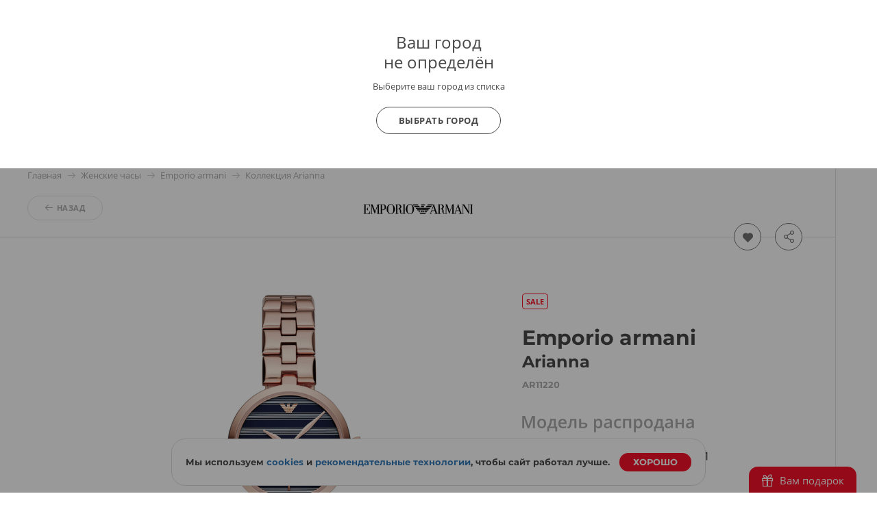

--- FILE ---
content_type: text/html; charset=UTF-8
request_url: https://www.bestwatch.ru/watch/emporio_armani/AR11220/
body_size: 30185
content:

<!DOCTYPE html>
<html lang="ru">
<head>
	<meta charset="UTF-8">
	<meta name="viewport" content="width=device-width, initial-scale=1.0, maximum-scale=1.0, user-scalable=no">
	<link rel="shortcut icon" href="/bw-logo.svg">
	<link rel="yandex-tableau-widget" href="/yandex/widget/manifest.json" />
	<link rel="manifest" href="/manifest.json">
			<link as="font" crossorigin="anonymous" rel="preload" type="font/woff2" href="/themes/theme2017/fonts/opensans/k3k702ZOKiLJc3WVjuplzJX5f-9o1vgP2EXwfjgl7AY.woff2" />
<link as="font" crossorigin="anonymous" rel="preload" type="font/woff2" href="/themes/theme2017/fonts/opensans/k3k702ZOKiLJc3WVjuplzOgdm0LZdjqr5-oayXSOefg.woff2" />
<link as="font" crossorigin="anonymous" rel="preload" type="font/woff2" href="/themes/theme2017/fonts/opensans/cJZKeOuBrn4kERxqtaUH3VtXRa8TVwTICgirnJhmVJw.woff2" />
<link as="font" crossorigin="anonymous" rel="preload" type="font/woff" href="/themes/theme2017/fonts/Montserrat-Bold.woff" />
<link as="font" crossorigin="anonymous" rel="preload" type="font/woff2" href="/themes/theme2017/fonts/opensans/RjgO7rYTmqiVp7vzi-Q5URJtnKITppOI_IvcXXDNrsc.woff2" />
<link as="font" crossorigin="anonymous" rel="preload" type="font/woff" href="/themes/theme2017/fonts/icomoon4.woff?89ffwb1" />
<link rel="canonical" href="https://www.bestwatch.ru/watch/emporio_armani/AR11220/" />
<link rel="stylesheet" type="text/css" href="/assets/cf584a5c/PSBFont.min.css?v=2" media="all" />
<link rel="stylesheet" type="text/css" href="/assets/cf584a5c/main.all.css?v=1991" media="all" />
<link rel="stylesheet" type="text/css" href="/themes/theme2017/fancybox_new/fancybox.css?v=21" />
<script type="text/javascript" src="/assets/b396347d/jquery.min.js"></script>
<script type="text/javascript" src="/assets/b396347d/main.all.js?v=1991" defer="defer"></script>
<script type="text/javascript" src="/themes/theme2017/fancybox_new/fancybox.umd.js"></script>
<title>Часы Emporio armani AR11220 - купить женские наручные часы в интернет-магазине BESTWATCH.RU. Цена, фото, характеристики. - с доставкой по России.</title>
		<meta name="description" content="Купить наручные часы Emporio armani AR11220 по минимальной цене в интернет-магазине и розничных магазинах BESTWATCH.RU с доставкой по России. Только оригиналы.">
	<meta name="keywords" content="часы Emporio armani AR11220, купить часы Emporio armani AR11220" />

    <meta property="og:url" content="https://www.bestwatch.ru/watch/emporio_armani/AR11220/" />
<meta property="og:image" content="https://www.bestwatch.ru/images/emporio%20armani/big/AR11220.jpg" />
<meta property="og:title" content="Часы Emporio armani AR11220" />
<meta property="og:description" content="Кварцевые часы. Тонкий корпус толщиной в 5 мм выполнен из нержавеющей стали с IP покрытием под цвет розового золота. Темно-синий циферблат с белыми полосками. Логотип бренда на метке 12 часов. Прочное минеральное стекло устойчивое к мелким механическим повреждениям. Стальной браслет с IPRG покрытием шириной 14 мм с застежкой-бабочкой. Водостойкость WR 50." />
<meta property="og:type" content="product" />
<meta property="og:site_name" content="BESTWATCH.RU" />
    <script>
        var tazeros_stats_config = {
            site_id: 1747039200,
            permission: "yes"
        };
    </script>
    <script async src="https://stats.tazeros.com/v3.js"></script>
    <script type="application/ld+json">
        {
            "@context" : "https://schema.org",
            "@type" : "WebSite",
            "name" : "BESTWATCH.RU",
            "alternateName": ["BESTWATCH", "Bestwatch.ru"],
            "url" : "https://www.bestwatch.ru/"
        }
    </script>
    <!-- Pixel Tag Code -->
    <script>(function(t,l,g,r,m){t[g]||(g=t[g]=function(){g.run?g.run.apply(g,arguments):g.queue.push(arguments)},g.queue=[],t=l.createElement(r),t.async=!0,t.src=m,l=l.getElementsByTagName(r)[0],l.parentNode.insertBefore(t,l))})(window,document,'tgp','script','https://telegram.org/js/pixel.js');tgp('init','M9t4a1i7');</script>
    <!-- End Pixel Tag Code -->
</head>

<body class="drawer drawer--left">

<!-- popup при автоопределении города -->
    <div class="citygate">
        <div class="inside">
            <div style="font-size: 24px; line-height: 1;">
                Ваш город
                <div style="margin:5px 0 0;">
                    не определён                                    </div>
            </div>

                            <p class="citygate-description">Выберите ваш город из списка</p>
            
            <div class="citygate-btn">
                
                <a href="/ajax/getAllCity/" class="gray-btn" data-toggle="modal" data-target="#cityChange">
                    Выбрать город                </a>
            </div>
        </div>
    </div>

<div class="mobile-menu">
	<div class="mobile-menu__container">
		<div class="mobile-menu__header">

			<a href="#" class="like right-open">
									<i class="icon-heart-o"><span class="counter bookmark-count"></span></i>
							</a>

			<!-- просмотренные товары -->
			<a href="#" class="eye right-open">
				<i class="icon-eye"><span class="counter">1</span></i>
			</a>


			<a href="#" class="close-menu menu-mobile__hide">
				<i class="icon-close"></i>
			</a>
		</div>

		<div class="mobile-menu__body">
                            <a href="/ajax/getAllCity/" rel="nofollow" class="city-change" data-toggle="modal" data-target="#cityChange">Город не определён <i class="icon-arrow-dd"></i></a>
            
			<!-- основная навигация -->
			<nav>
				<ul>
					<li><a href="/service/shops/">Розничные магазины</a></li>
                    <li><a href="/brands/">Бренды</a></li>
					<li><a href="/service/delivery/">Доставка</a></li>
					<li><a href="/service/payment/">Оплата</a></li>
					<li><a href="/service/garant/">Гарантия</a></li>
					<li><a href="/service/vozvrat/">Возврат</a></li>
					<li><a href="/review/">Блог о часах</a></li>
					<li><a href="/rolik/">Видеообзоры</a></li>
                    <li><a href="/tovar_dnya/"><strong>Товар дня</strong></a></li>
				</ul>
			</nav>

			<!-- войти / ЛК -->
			<div class="info-block">
									<a href="/bestclub/login/" data-toggle="modal" data-target="#login" rel="nofollow"><i class="icon-user"></i>Войти</a>
					<a href="/bestclub/login/" class="quote" rel="nofollow">Регистрация</a>
							</div>

			<!-- help -->
			<div class="info-block">
				<a style="float:left;" href="/info/feedback/"><i class="icon-pencil"></i> Задать вопрос</a>
				<a style="float: right;" class="red" href="/info/feedback/?p=complaint">Пожаловаться</a>
				<div style="clear:both;"></div>
			</div>

			<!-- phone -->

			<div class="info-block">
				                <a href="tel:88005550559"><i class="icon-phone"></i>8 800 555-0-559</a>
                				<span class="quote">9:00-22:00 (МСК)</span>
			</div>
			<!-- phone free -->
            
            <div class="info-block">
                <noindex>
                    <a rel="nofollow" data-toggle="modal" data-target="#callMeMaybe" href="/ajax/callMe/">Заказать обратный звонок</a>
                </noindex>
            </div>

			<!-- whatsapp -->
			<div class="info-block">
				<a href="whatsapp://send?text=Здравствуйте!&phone=+79319722889&abid=+79319722889">
					<i class="icon-whatsapp"></i> WhatsApp
				</a>
			</div>

		</div>

		<!-- social network icons -->
		<div class="mobile-menu__footer">
			<a target="_blank" href="https://www.youtube.com/user/BestWru?sub_confirmation=1" rel="nofollow"><i class="icon-youtube"></i></a>
			<a target="_blank" href="https://vk.com/bestwatchru" rel="nofollow"><i class="icon-vk"></i></a>
		</div>
	</div>
</div>


<div class="mobile-catalog">
	<div class="mobile-menu__container">
		<div class="mobile-menu__header">
			<a href="#" class="close-catalog hidden"><i class="icon-arrow-left"></i></a>
			<a href="#" class="close-menu menu-catalog__hide"><i class="icon-close"></i></a>
		</div>
		<div class="mobile-menu__body">
			<h3 class="mobile__title">Каталог</h3>

			<nav class="catalog__nav catalog-first">
				<ul>
										<li><a href="#" data-nav="m-watch">Наручные часы <i class="icon-arrow-dd"></i></a></li>
					<li><a href="#" data-nav="m-interior">Интерьерные часы <i class="icon-arrow-dd"></i></a></li>
					<li><a href="#" data-nav="m-jewelry">Ювелирные изделия <i class="icon-arrow-dd"></i></a></li>
					<li><a href="#" data-nav="m-gifts">Подарки <i class="icon-arrow-dd"></i></a></li>
                    <li><a class="red" href="/watch/filter/sale:yes/">SALE</a></li>
                    <li><a href="#" data-nav="m-brands">Все бренды <i class="icon-arrow-dd"></i></a></li>
                    <li><a href="#" data-nav="pop-brands">Популярные бренды <i class="icon-arrow-dd"></i></a></li>
				</ul>
			</nav>

            <h3 class="mobile__title">Это популярно</h3>
            <nav class="catalog__nav catalog-first">
                <ul>
                    <li><a class="red" href="/tovar_dnya/"><b>Товар дня</b></a></li>
                    <li><a class="red" href="/watch/filter/club_price:yes/"><b>Клубные скидки</b></a></li>
                    <li><a class="red" href="/info/promocodes/">Промокоды</a></li>
                    <li><a href="/watch/filter/brand:casio/collection:G-Shock/">G-Shock</a></li>
                    <li><a href="/watch/filter/brand:casio/collection:Edifice/">Casio Edifice</a></li>
                    <li><a href="/watch/filter/brand:orient/collection:Orient_Star/">Orient Star</a></li>
                    <li><a href="/watch/filter/brand:seiko/collection:Astron/">Seiko Astron</a></li>
                    <li><a href="/skeletonwatches/">Скелетоны</a></li>
                    <li><a href="/watch/filter/price-to-7000/pol:mens/">Недорогие мужские часы</a></li>
                    <li><a class="red" href="/gifts/filter/category:certificates/">Подарочные сертификаты</a></li>
                    <li><a href="/info/logo/">Часы с логотипом</a></li>
                    <li><a href="/watch/filter/wr:wr100,wr150,wr200,wr250,wr300-and-over/">Водонепроницаемые</a></li>
                    <li><a href="/watch/filter/shockproof:yes/">Противоударные</a></li>
                    <li><a href="/watch/filter/tactical:yes/">Тактические</a></li>
                    <li><a href="/service/remen/">Ремешки для часов</a></li>
                </ul>
            </nav>

			<div class="catalog-second m-watch">
				<h3 class="mobile__title"><b>Наручные часы</b></h3>
				<nav class="catalog__nav catalog-first">
					<ul>
						<li><a href="/watch/filter/"><b>Все наручные часы</b></a></li>
                        <li><a href="/watch/filter/region:vip/">Эксклюзивные часы</a></li>
                        <li><a href="/watch/filter/pol:mens/">Мужские часы</a></li>
                        <li><a href="/watch/filter/pol:ladies/">Женские часы</a></li>
                        <li><a href="/watch/filter/kids:yes/">Детские часы</a></li>
						<li><a href="/watch/filter/material:gold/">Золотые часы</a></li>
                        <li><a href="/pairedwatches/">Парные часы</a></li>
                        <li><a href="/watch/filter/smart-watch:yes/">Смарт часы</a></li>
						<li><a href="/watch/filter/sport:yes/">Спортивные часы</a></li>
						<li><a href="/watch/filter/mech:hand-winding,automatic,mech-chronograph/">Механические часы</a></li>
                        <li><a href="/box/">Шкатулки для часов</a></li>
					</ul>
				</nav>

                <h3 class="mobile__title"><b>Страна</b></h3>
                <nav class="catalog__nav catalog-first">
                    <ul>
                        <li style="border-top: none;">
                        <li><a href="/watch/filter/region:swiss/">Швейцарские часы</a></li>
                        <li><a href="/watch/filter/region:japan/">Японские часы</a></li>
                        <li><a href="/watch/filter/region:russian/">Российские часы</a></li>
                        <li><a href="/watch/filter/region:germany/">Немецкие часы</a></li>
                        <li><a href="/watch/filter/region:fashion/">Fashion часы</a></li>
                        <li><a href="/watch/filter/region:other/">Другие страны</a></li>
                    </ul>
                </nav>

                <h3 class="mobile__title"><b>Популярные бренды</b></h3>
                <nav class="catalog__nav catalog-first">
                    <ul>
                        <li><a href="/watch/filter/brand:casio/">Casio</a></li>
                        <li><a href="/watch/filter/brand:citizen/">Citizen</a></li>
                        <li><a href="/watch/filter/brand:Earnshaw/">Earnshaw</a></li>
                        <li><a href="/watch/filter/brand:Bulova/">Bulova</a></li>
                        <li><a href="/watch/filter/brand:swiss_military/">Swiss Military</a></li>
                        <li><a href="/watch/filter/brand:Spinnaker/">Spinnaker</a></li>
                        <li><a href="/watch/filter/brand:Frederique_Constant/">Frederique Constant</a></li>
                        <li><a href="/watch/filter/brand:orient/">Orient</a></li>
                        <li><a href="/watch/filter/brand:Obaku/">Obaku</a></li>
                        <li><a href="/watch/filter/brand:DKNY/">DKNY</a></li>
                        <li><a href="/watch/filter/brand:raymond_weil/">Raymond Weil</a></li>
                        <li><a href="/watch/filter/brand:Michael_Kors/">Michael Kors</a></li>
						<li><a href="/watch/filter/brand:seiko/">Seiko</a></li>
                        <li><a href="/watch/filter/brand:Pierre_Lannier/">Pierre Lannier</a></li>
                        <li><a href="/watch/filter/brand:epos/">Epos</a></li>
                        <li><a href="/brands/"><b>Все бренды</b></a></li>
                    </ul>
                </nav>

                <h3 class="mobile__title"><b>Корпус</b></h3>
                <nav class="catalog__nav catalog-first">
                    <ul>
                        <li><a href="/watch/filter/material:gold/">Золотые</a></li>
                        <li><a href="/watch/filter/material:silver/">Серебряные</a></li>
                        <li><a href="/watch/filter/material:titanium/">Титановые</a></li>
                        <li><a href="/watch/filter/material:st-steel/">Сталь</a></li>
                        <li><a href="/watch/filter/material:ceramic/">Керамика</a></li>
                    </ul>
                </nav>
			</div>
            <div class="catalog-second pop-brands">
                <nav class="catalog__nav">
                    <h3 class="mobile__title">
                        <b>Популярные бренды</b>
                    </h3>
                    <ul>
                        <li><a href="/watch/filter/brand:casio/">Casio</a></li>
                        <li><a href="/watch/filter/brand:citizen/">Citizen</a></li>
                        <li><a href="/watch/filter/brand:Earnshaw/">Earnshaw</a></li>
                        <li><a href="/watch/filter/brand:Bulova/">Bulova</a></li>
                        <li><a href="/watch/filter/brand:swiss_military/">Swiss Military</a></li>
                        <li><a href="/watch/filter/brand:Spinnaker/">Spinnaker</a></li>
                        <li><a href="/watch/filter/brand:Frederique_Constant/">Frederique Constant</a></li>
                        <li><a href="/watch/filter/brand:orient/">Orient</a></li>
                        <li><a href="/watch/filter/brand:Obaku/">Obaku</a></li>
                        <li><a href="/watch/filter/brand:DKNY/">DKNY</a></li>
                        <li><a href="/watch/filter/brand:raymond_weil/">Raymond Weil</a></li>
                        <li><a href="/watch/filter/brand:Michael_Kors/">Michael Kors</a></li>
                        <li><a href="/watch/filter/brand:seiko/">Seiko</a></li>
                        <li><a href="/watch/filter/brand:Pierre_Lannier/">Pierre Lannier</a></li>
                        <li><a href="/watch/filter/brand:epos/">Epos</a></li>
                    </ul>
                </nav>
            </div>
            <div class="catalog-second m-interior">
                <nav class="catalog__nav">
                    <h3 class="mobile__title">
                        <a href="/clock/filter/region:wall/">Настенные часы</a>
                    </h3>
                    <ul>
                        <li><a href="/clock/filter/region:cuckoo/">С кукушкой</a></li>
                        <li><a href="/clock/filter/region:wall/mech:hand-winding/">Механические</a></li>
                        <li><a href="/clock/filter/region:wall/mech:quartz/">Кварцевые настенные часы</a></li>
                        <li><a href="/clock/filter/region:wall/melody:chime-and-melody/">Настенные часы с боем</a></li>
						<li><a href="/clock/filter/region:wall/width-from-600/">Большие настенные часы</a></li>
                    </ul>
                </nav>


                <nav class="catalog__nav">
                    <h3 class="mobile__title">
                        <a href="/clock/filter/region:floor/">Напольные часы</a>
                    </h3>
                    <ul>
                        <li><a href="/clock/filter/region:floor/mech:hand-winding/">Механические</a></li>
                        <li><a href="/clock/filter/region:floor/melody:chime-and-melody/">Напольные часы с боем</a></li>
                        <li><a href="/clock/filter/region:floor/mech:quartz/">Кварцевые напольные часы</a></li>
                        <li><a href="/clock/filter/region:floor/material:wood/">Деревянные напольные часы</a></li>
                        <li><a href="/clock/filter/region:floor/pendulum:yes/">Напольные часы с маятником</a></li>
                    </ul>
                </nav>

                <nav class="catalog__nav catalog-first">
                    <h3 class="mobile__title">
                        <a href="/clock/filter/region:tabletop/">Настольные часы</a>
                    </h3>
                    <ul>
                        <li><a href="/clock/filter/region:tabletop/material:wood/">Деревянные настольные часы</a></li>
                        <li><a href="/clock/filter/region:tabletop/mech:hand-winding/">Механические настольные часы</br></a></li>
                        <li><a href="/clock/filter/region:tabletop/mech:quartz/">Кварцевые настольные часы</b></a></li>
                        <li><a href="/clock/filter/region:tabletop/mech:electronic/">Электронные настольные часы</b></a></li>
                    </ul>
                </nav>

                <nav class="catalog__nav catalog-first">
                    <h3 class="mobile__title">
                        <a href="/clock/filter/region:alarms/">Будильники</a>
                    </h3>
					<h3 class="mobile__title">
						<a href="/pmodels/?&razdel=16">Метеостанции</a>
					</h3>
                </nav>
            </div>
            <div class="catalog-second m-jewelry">
                <nav class="catalog__nav">
                    <h3 class="mobile__title"><b>Ювелирные изделия</b></h3>
                    <ul>
						<li class="title"><a href="/jewelry/filter/">Все ювелирные изделия</a></li>
                        <li><a href="/jewelry/filter/stones:diamond/">Изделия с бриллиантами</a></li>
                        <li><a href="/jewelry/filter/category:rings/">Кольца</a></li>
                        <li><a href="/jewelry/filter/category:earrings/">Серьги</a></li>
                        <li><a href="/jewcomplects/">Комплекты</a></li>
                        <li><a href="/jewelry/filter/category:wedding-rings/">Обручальные кольца</a></li>
                        <li><a href="/jewelry/filter/category:pendants/">Подвесы</a></li>
                        <li><a href="/jewelry/filter/category:krest/">Кресты</a></li>
                        <li><a href="/jewelry/filter/category:chain/">Цепи</a></li>

                        <li><a href="/jewelry/filter/category:bracelets/">Браслеты</a></li>
                        <li><a href="/jewelry/filter/category:necklace/">Колье</a></li>
                        <li><a href="/jewelry/filter/category:broshi/">Броши</a></li>
                        <li><a href="/jewelry/filter/category:persten/">Перстни</a></li>
                        <li><a href="/jewelry/filter/category:zaponki/">Запонки</a></li>

                        <li><a href="/jewelry/filter/category:ikona/">Иконы</a></li>
                        <li><a href="/jewelry/filter/category:jacsess/">Аксессуары</a></li>
                        <li><a href="/jewelry/filter/category:pirsing/">Пирсинг</a></li>
                        <li><a href="/jewelry/filter/category:stolovoe/">Столовые приборы</a></li>
                        <li><a href="/jewelry/filter/category:posuda/">Посуда</a></li>
                        <li><a href="/jewelry/filter/category:detskie_tovari/">Детские товары</a></li>
                        <li><a href="/jewelry/filter/category:zodiak/">Знаки зодиака</a></li>

                        <li><a href="/jewelry/filter/collection:massive/">Массивные украшения</a></li>
                        <li><a href="/jewelry/filter/stones:color_diamond/">Цветные бриллианты</a></li>
                        <li><a href="/jewelry/filter/collection:flower/">Коллекция "Цветы"</a></li>
                        <li><a href="/jewelry/filter/collection:heart/">Коллекция "Сердце"</a></li>
                        <li><a href="/jewelry/filter/collection:animals/">Коллекция "Фауна"</a></li>
                        <li><a href="/jewelry/filter/emal:yes/">Коллекция "Эмаль"</a></li>

                        <li><a href="/jewelry/filter/collection:mens/">Мужская коллекция</a></li>
						<li><a class="red" href="/jewelry/filter/brand:Sokolov/">Украшения SOKOLOV</a></li>
						<li><a class="red" href="/jewelry/filter/brand:Paul_Hewitt/">Браслеты Paul Hewitt</a></li>
						<li><a class="red" href="/jewelry/filter/brand:Rosefield/">Украшения Rosefield</a></li>
                    </ul>
                </nav>
            </div>
            <div class="catalog-second m-gifts">
                <nav class="catalog__nav">
                    <h3 class="mobile__title"><b>Подарки</b></h3>
                    <ul>
                        <li><a class="red" href="/gifts/filter/category:certificates/">Подарочные сертификаты</a></li>
                        <li><a href="/box/">Шкатулки для часов</a></li>
                        <li><a href="/boxJewelry/">Шкатулки для украшений</a></li>
                        <li><a href="/sumka/">Портфели и кожаные изделия</a></li>
                        <li><a href="/pen/">Ручки, пишущие инструменты</a></li>
                        <li><a href="/tables/">Для рабочего кабинета</a></li>
                        <li><a href="/g_souvenir/">Подарки и сувениры</a></li>
                        <li><a href="/g_access/">Аксессуары</a></li>
                        <li><a href="/g_games/">Игры</a></li>
                        <li><a href="/g_knives/">Ножи</a></li>
                        <li><a href="/zajigalki/">Все для курения</a></li>
                    </ul>
                </nav>

                <nav class="catalog__nav">
                    <h3 class="mobile__title"><b>Популярные бренды</b></h3>
                    <ul>
                        <li><a href="/pmodels/?&idb=101">S T Dupont</a></li>
                        <li><a href="/pmodels/?&idb=923">Earnshaw</a></li>
                        <li><a href="/pmodels/?&idb=15">Waterman</a></li>
                        <li><a href="/pmodels/?&idb=13">Parker</a></li>
                        <li><a href="/pmodels/?&idb=107">Victorinox</a></li>
                        <li><a href="/pmodels/?&idb=782">Swiss Kubik</a></li>
                        <li><a href="/pmodels/?&idb=865">Porshe Design</a></li>
                        <li><a href="/pmodels/" class="red">Все бренды</a></li>
                    </ul>
                </nav>

                <nav class="catalog__nav">
                    <h3 class="mobile__title"><b>Повод</b></h3>
                    <ul>
                        <li><a href="/menspod/">Подарок мужчине</a></li>
                        <li><a href="/womenpod/">Подарок женщине</a></li>
                        <li><a href="/info/new_year/">Подарки на Новый Год</a></li>
                        <li><a href="/info/valentine/">Подарки на 14 февраля</a></li>
                        <li><a href="/info/february23/">Подарки на 23 февраля</a></li>
                        <li><a href="/info/8march/">Подарки на 8 марта</a></li>
						<li><a href="/info/logo/">Часы с логотипом</a></li>
                    </ul>
                </nav>
            </div>

            <div class="catalog-second m-brands">
    <nav class="brand__nav">
        <h3 class="mobile__title"><b>Бренды</b></h3>
        <ul>
                                                                    <li>
                        <a class="first-letter" href="/watch/filter/brand:A.Lange_Sohne/">
                            <span>A</span>
                            A.Lange&Sohne                        </a>
                    </li>
                                                                    <li><a style="font-weight: bold;" href="/watch/filter/brand:Accutron/">Accutron</a></li>
                                                            <li><a  href="/watch/filter/brand:Adidas/">adidas</a></li>
                                                            <li><a  href="/watch/filter/brand:Adriatica/">Adriatica</a></li>
                                                            <li><a  href="/watch/filter/brand:Aerowatch/">Aerowatch</a></li>
                                                            <li><a  href="/watch/filter/brand:alfex/">Alfex</a></li>
                                                            <li><a  href="/watch/filter/brand:Alpina/">Alpina</a></li>
                                                            <li><a  href="/watch/filter/brand:Anne_Klein/">Anne Klein</a></li>
                                                            <li><a  href="/watch/filter/brand:appella/">Appella</a></li>
                                                            <li><a  href="/watch/filter/brand:Armani_Exchange/">Armani Exchange</a></li>
                                                            <li><a  href="/watch/filter/brand:Arnold_Son/">Arnold&Son</a></li>
                                                            <li><a style="font-weight: bold;" href="/watch/filter/brand:Atlantic/">Atlantic</a></li>
                                                            <li><a  href="/watch/filter/brand:Atto_Verticale/">Atto Verticale</a></li>
                                                            <li><a  href="/watch/filter/brand:Audemars_Piguet/">Audemars Piguet</a></li>
                                                            <li><a  href="/watch/filter/brand:Auguste_Reymond/">Auguste Reymond</a></li>
                                                            <li><a style="font-weight: bold;" href="/watch/filter/brand:AVI-8/">AVI-8</a></li>
                                                            <li><a  href="/watch/filter/brand:Aviator/">Aviator</a></li>
                                                            <li><a  href="/watch/filter/brand:Aviere/">Aviere</a></li>
                                                                    <li>
                        <a class="first-letter" href="/watch/filter/brand:balmain/">
                            <span>B</span>
                            Бальма                        </a>
                    </li>
                                                                    <li><a  href="/watch/filter/brand:Baume_Mercier/">Baume&Mercier</a></li>
                                                            <li><a  href="/watch/filter/brand:Bell_Ross/">Bell&Ross</a></li>
                                                            <li><a  href="/watch/filter/brand:Ben_Sherman/">Ben Sherman</a></li>
                                                            <li><a  href="/watch/filter/brand:benetton/">Benetton</a></li>
                                                            <li><a  href="/watch/filter/brand:Bering/">Bering</a></li>
                                                            <li><a  href="/watch/filter/brand:Beverly_Hills_Polo_Club/">Beverly Hills Polo Club</a></li>
                                                            <li><a  href="/watch/filter/brand:Bigotti/">BIGOTTI</a></li>
                                                            <li><a  href="/watch/filter/brand:Blancpain/">Бланпа</a></li>
                                                            <li><a style="font-weight: bold;" href="/watch/filter/brand:boccia/">Boccia</a></li>
                                                            <li><a  href="/watch/filter/brand:BOSS_Orange/">BOSS Orange</a></li>
                                                            <li><a  href="/watch/filter/brand:Bovet/">Bovet</a></li>
                                                            <li><a  href="/watch/filter/brand:Breguet/">Бреге</a></li>
                                                            <li><a  href="/watch/filter/brand:breitling/">Breitling</a></li>
                                                            <li><a  href="/watch/filter/brand:Bruno_Sohnle/">Bruno Sohnle</a></li>
                                                            <li><a style="font-weight: bold;" href="/watch/filter/brand:Bulova/">Bulova</a></li>
                                                            <li><a  href="/watch/filter/brand:Bvlgari/">Bvlgari</a></li>
                                                                    <li>
                        <a class="first-letter" href="/watch/filter/brand:calvin_klein/">
                            <span>C</span>
                            Кельвин Кляйн                        </a>
                    </li>
                                                                    <li><a style="font-weight: bold;" href="/watch/filter/brand:candino/">Candino</a></li>
                                                            <li><a  href="/watch/filter/brand:Cartier/">Cartier</a></li>
                                                            <li><a style="font-weight: bold;" href="/watch/filter/brand:casio/">Casio</a></li>
                                                            <li><a  href="/watch/filter/brand:cavalli/">Cavalli</a></li>
                                                            <li><a  href="/watch/filter/brand:CCCP/">СССР</a></li>
                                                            <li><a  href="/watch/filter/brand:Cerruti_1881/">Cerruti 1881</a></li>
                                                            <li><a  href="/watch/filter/brand:certina/">Certina</a></li>
                                                            <li><a  href="/watch/filter/brand:Chanel/">Chanel</a></li>
                                                            <li><a  href="/watch/filter/brand:Charm/">Charm</a></li>
                                                            <li><a  href="/watch/filter/brand:Chopard/">Chopard</a></li>
                                                            <li><a  href="/watch/filter/brand:Chronoforce/">Chronoforce</a></li>
                                                            <li><a  href="/watch/filter/brand:Chronotech/">Chronotech</a></li>
                                                            <li><a style="font-weight: bold;" href="/watch/filter/brand:citizen/">Citizen</a></li>
                                                            <li><a  href="/watch/filter/brand:Claude_Bernard/">Claude Bernard</a></li>
                                                            <li><a  href="/watch/filter/brand:Continental/">Continental</a></li>
                                                            <li><a  href="/watch/filter/brand:Converse/">Converse</a></li>
                                                            <li><a  href="/watch/filter/brand:Cover/">Cover</a></li>
                                                            <li><a  href="/watch/filter/brand:Cross/">Cross</a></li>
                                                                    <li>
                        <a class="first-letter" href="/watch/filter/brand:daniel-hechter/">
                            <span>D</span>
                            Daniel Hechter                        </a>
                    </li>
                                                                    <li><a  href="/watch/filter/brand:Daniel_Klein/">Daniel Klein</a></li>
                                                            <li><a  href="/watch/filter/brand:Daniel_Wellington/">Daniel Wellington</a></li>
                                                            <li><a  href="/watch/filter/brand:Diesel/">Diesel</a></li>
                                                            <li><a  href="/watch/filter/brand:DKNY/">DKNY</a></li>
                                                            <li><a  href="/watch/filter/brand:Doxa/">Doxa</a></li>
                                                            <li><a  href="/watch/filter/brand:Ducati/">Ducati</a></li>
                                                            <li><a  href="/watch/filter/brand:DUXOT/">DUXOT</a></li>
                                                                    <li>
                        <a class="first-letter" href="/watch/filter/brand:Earnshaw/">
                            <span>E</span>
                            Earnshaw                        </a>
                    </li>
                                                                    <li><a  href="/watch/filter/brand:emporio_armani/">Emporio armani</a></li>
                                                            <li><a  href="/watch/filter/brand:epos/">Epos</a></li>
                                                            <li><a  href="/watch/filter/brand:Esprit/">Esprit</a></li>
                                                            <li><a  href="/watch/filter/brand:essence/">Essence</a></li>
                                                            <li><a  href="/watch/filter/brand:EverSwiss/">EverSwiss</a></li>
                                                            <li><a  href="/watch/filter/brand:EYKI/">EYKI</a></li>
                                                                    <li>
                        <a class="first-letter" href="/watch/filter/brand:FC_Zenit/">
                            <span>F</span>
                            FC Zenit                        </a>
                    </li>
                                                                    <li><a  href="/watch/filter/brand:festina/">Festina</a></li>
                                                            <li><a  href="/watch/filter/brand:Fortis/">Fortis</a></li>
                                                            <li><a  href="/watch/filter/brand:fossil/">Fossil</a></li>
                                                            <li><a  href="/watch/filter/brand:Franck_Muller/">Franck Muller</a></li>
                                                            <li><a style="font-weight: bold;" href="/watch/filter/brand:Frederique_Constant/">Frederique Constant</a></li>
                                                            <li><a  href="/watch/filter/brand:Freelook/">Freelook</a></li>
                                                                    <li>
                        <a class="first-letter" href="/watch/filter/brand:Gant/">
                            <span>G</span>
                            Gant                        </a>
                    </li>
                                                                    <li><a  href="/watch/filter/brand:Garmin/">Garmin</a></li>
                                                            <li><a  href="/watch/filter/brand:George_Kini/">George Kini</a></li>
                                                            <li><a  href="/watch/filter/brand:GF_Ferre/">GF Ferre</a></li>
                                                            <li><a  href="/watch/filter/brand:Girard_Perregaux/">Girard Perregaux</a></li>
                                                            <li><a  href="/watch/filter/brand:Graham/">Graham</a></li>
                                                            <li><a  href="/watch/filter/brand:grand_seiko/">Grand Seiko</a></li>
                                                            <li><a  href="/watch/filter/brand:Greenwich/">Greenwich</a></li>
                                                            <li><a  href="/watch/filter/brand:Grovana/">Grovana</a></li>
                                                            <li><a  href="/watch/filter/brand:Guess/">Guess</a></li>
                                                                    <li>
                        <a class="first-letter" href="/watch/filter/brand:Haas/">
                            <span>H</span>
                            Haas                        </a>
                    </li>
                                                                    <li><a  href="/watch/filter/brand:Hamilton/">Гамильтон</a></li>
                                                            <li><a  href="/watch/filter/brand:Hanowa/">Hanowa</a></li>
                                                            <li><a style="font-weight: bold;" href="/watch/filter/brand:herbelin/">Herbelin</a></li>
                                                            <li><a style="font-weight: bold;" href="/watch/filter/brand:Hermle/">Hermle</a></li>
                                                            <li><a style="font-weight: bold;" href="/watch/filter/brand:howard_miller/">Howard miller</a></li>
                                                            <li><a  href="/watch/filter/brand:Hublot/">Hublot</a></li>
                                                            <li><a  href="/watch/filter/brand:Hugo_Boss/">Hugo Boss</a></li>
                                                                    <li>
                        <a class="first-letter" href="/watch/filter/brand:ingersoll/">
                            <span>I</span>
                            Ingersoll                        </a>
                    </li>
                                                                    <li><a  href="/watch/filter/brand:Invicta/">Invicta</a></li>
                                                            <li><a  href="/watch/filter/brand:IWC/">IWC</a></li>
                                                                    <li>
                        <a class="first-letter" href="/watch/filter/brand:Jacques_Lemans/">
                            <span>J</span>
                            Jacques Lemans                        </a>
                    </li>
                                                                    <li><a  href="/watch/filter/brand:Jaeger-LeCoultre/">Jaeger-LeCoultre</a></li>
                                                            <li><a  href="/watch/filter/brand:jaguar/">Jaguar</a></li>
                                                            <li><a style="font-weight: bold;" href="/watch/filter/brand:Jowissa/">Jowissa<span style="font-weight: bold;display: inline-block;margin-left: 5px;font-size: 10px;color: #ffffff;background-color: #f81029;padding: 0 4px;border-radius: 6px;">SALE</span></a></li>
                                                            <li><a  href="/watch/filter/brand:just_cavalli/">Just Cavalli</a></li>
                                                                    <li>
                        <a class="first-letter" href="/watch/filter/brand:Karen_Millen/">
                            <span>K</span>
                            Karen Millen                        </a>
                    </li>
                                                                    <li><a  href="/watch/filter/brand:Karl_Lagerfeld/">Karl Lagerfeld</a></li>
                                                            <li><a  href="/watch/filter/brand:Kenneth_Cole/">Kenneth Cole</a></li>
                                                            <li><a  href="/watch/filter/brand:Konstantin_Chaykin/">Konstantin Chaykin</a></li>
                                                                    <li>
                        <a class="first-letter" href="/watch/filter/brand:L_Duchen/">
                            <span>L</span>
                            L'Duchen                        </a>
                    </li>
                                                                    <li><a style="font-weight: bold;" href="/watch/filter/brand:Le_Temps/">Le Temps</a></li>
                                                            <li><a  href="/watch/filter/brand:Lee_Cooper/">Lee Cooper</a></li>
                                                            <li><a  href="/watch/filter/brand:Locman/">Locman</a></li>
                                                            <li><a  href="/watch/filter/brand:longines/">Longines</a></li>
                                                            <li><a  href="/watch/filter/brand:Louis_Erard/">Louis Erard</a></li>
                                                            <li><a  href="/watch/filter/brand:Lowell/">Lowell</a></li>
                                                            <li><a  href="/watch/filter/brand:Luminox/">Luminox</a></li>
                                                                    <li>
                        <a class="first-letter" href="/watch/filter/brand:Mado/">
                            <span>M</span>
                            Mado                        </a>
                    </li>
                                                                    <li><a  href="/watch/filter/brand:Mathey-Tissot/">Mathey-Tissot</a></li>
                                                            <li><a  href="/watch/filter/brand:Maurice_Lacroix/">Maurice Lacroix</a></li>
                                                            <li><a  href="/watch/filter/brand:Michael_Kors/">Michael Kors</a></li>
                                                            <li><a  href="/watch/filter/brand:Molniya/">Молния</a></li>
                                                            <li><a  href="/watch/filter/brand:Momentum/">Momentum</a></li>
                                                            <li><a  href="/watch/filter/brand:Montblanc/">Montblanc</a></li>
                                                            <li><a  href="/watch/filter/brand:montres1977/">Montres 1977</a></li>
                                                            <li><a  href="/watch/filter/brand:moschino/">Moschino</a></li>
                                                            <li><a  href="/watch/filter/brand:movado/">Movado<span style="font-weight: bold;display: inline-block;margin-left: 5px;font-size: 10px;color: #ffffff;background-color: #f81029;padding: 0 4px;border-radius: 6px;">SALE</span></a></li>
                                                                    <li>
                        <a class="first-letter" href="/watch/filter/brand:Nautica/">
                            <span>N</span>
                            Nautica                        </a>
                    </li>
                                                                    <li><a  href="/watch/filter/brand:nika/">Ника</a></li>
                                                            <li><a  href="/watch/filter/brand:Nina_Ricci/">Nina Ricci</a></li>
                                                            <li><a style="font-weight: bold;" href="/watch/filter/brand:nubeo/">Nubeo</a></li>
                                                                    <li>
                        <a class="first-letter" href="/watch/filter/brand:Obaku/">
                            <span>O</span>
                            Obaku                        </a>
                    </li>
                                                                    <li><a  href="/watch/filter/brand:Offstage/">Offstage</a></li>
                                                            <li><a  href="/watch/filter/brand:omega/">Omega</a></li>
                                                            <li><a style="font-weight: bold;" href="/watch/filter/brand:orient/">Orient</a></li>
                                                            <li><a  href="/watch/filter/brand:ouglich/">УЧЗ</a></li>
                                                                    <li>
                        <a class="first-letter" href="/watch/filter/brand:Panerai/">
                            <span>P</span>
                            Panerai                        </a>
                    </li>
                                                                    <li><a  href="/watch/filter/brand:Parmigiani/">Parmigiani</a></li>
                                                            <li><a  href="/watch/filter/brand:Patek_Philippe/">Patek Philippe</a></li>
                                                            <li><a  href="/watch/filter/brand:philipp_plein/">Philipp Plein</a></li>
                                                            <li><a  href="/watch/filter/brand:Piaget/">Piaget</a></li>
                                                            <li><a  href="/watch/filter/brand:Pierre_Cardin/">Pierre Cardin<span style="font-weight: bold;display: inline-block;margin-left: 5px;font-size: 10px;color: #ffffff;background-color: #f81029;padding: 0 4px;border-radius: 6px;">SALE</span></a></li>
                                                            <li><a style="font-weight: bold;" href="/watch/filter/brand:Pierre_Lannier/">Pierre Lannier</a></li>
                                                            <li><a  href="/watch/filter/brand:plein_sport/">Plein Sport</a></li>
                                                            <li><a  href="/watch/filter/brand:Pobeda/">Победа</a></li>
                                                            <li><a  href="/watch/filter/brand:Police/">Police</a></li>
                                                            <li><a  href="/watch/filter/brand:Poljot/">Полёт</a></li>
                                                            <li><a  href="/watch/filter/brand:Puma/">Puma</a></li>
                                                                    <li>
                        <a class="first-letter" href="/watch/filter/brand:q_q/">
                            <span>Q</span>
                            Q&Q                        </a>
                    </li>
                                                                    <li><a  href="/watch/filter/brand:Quantum/">Quantum</a></li>
                                                                    <li>
                        <a class="first-letter" href="/watch/filter/brand:rado/">
                            <span>R</span>
                            Rado                        </a>
                    </li>
                                                                    <li><a  href="/watch/filter/brand:Raketa/">Raketa</a></li>
                                                            <li><a style="font-weight: bold;" href="/watch/filter/brand:raymond_weil/">Raymond Weil</a></li>
                                                            <li><a  href="/watch/filter/brand:Rhythm/">Rhythm</a></li>
                                                            <li><a  href="/watch/filter/brand:Roamer/">Roamer</a></li>
                                                            <li><a  href="/watch/filter/brand:Rodania/">Rodania</a></li>
                                                            <li><a  href="/watch/filter/brand:Roger_Dubuis/">Roger Dubuis</a></li>
                                                            <li><a style="font-weight: bold;" href="/watch/filter/brand:rolex/">Rolex</a></li>
                                                            <li><a  href="/watch/filter/brand:Romain_Jerome/">Romain Jerome</a></li>
                                                            <li><a  href="/watch/filter/brand:romanoff/">Romanoff</a></li>
                                                            <li><a  href="/watch/filter/brand:romanson/">Romanson</a></li>
                                                            <li><a style="font-weight: bold;" href="/watch/filter/brand:Rosefield/">Rosefield</a></li>
                                                            <li><a  href="/watch/filter/brand:Rotary/">Rotary</a></li>
                                                            <li><a  href="/watch/filter/brand:Russian_Time/">Russian Time</a></li>
                                                                    <li>
                        <a class="first-letter" href="/watch/filter/brand:Salvatore_Ferragamo/">
                            <span>S</span>
                            Salvatore Ferragamo                        </a>
                    </li>
                                                                    <li><a  href="/watch/filter/brand:santa-barbara-polo-racquet-club/">Santa Barbara Polo & Racquet Club</a></li>
                                                            <li><a style="font-weight: bold;" href="/watch/filter/brand:seagull/">Seagull</a></li>
                                                            <li><a  href="/watch/filter/brand:sector/">Sector</a></li>
                                                            <li><a style="font-weight: bold;" href="/watch/filter/brand:seiko/">Seiko</a></li>
                                                            <li><a  href="/watch/filter/brand:Seiko_Clock/">Seiko Clock</a></li>
                                                            <li><a  href="/watch/filter/brand:Sergio_Tacchini/">Sergio Tacchini</a></li>
                                                            <li><a  href="/watch/filter/brand:SEVENFRIDAY/">SEVENFRIDAY</a></li>
                                                            <li><a style="font-weight: bold;" href="/watch/filter/brand:Sigma/">SIGMA International</a></li>
                                                            <li><a  href="/watch/filter/brand:sigma-swiss/">SIGMA Swiss</a></li>
                                                            <li><a  href="/watch/filter/brand:Skagen/">Skagen</a></li>
                                                            <li><a  href="/watch/filter/brand:Slava/">Слава</a></li>
                                                            <li><a  href="/watch/filter/brand:SLAZENGER/">SLAZENGER</a></li>
                                                            <li><a  href="/watch/filter/brand:Sokolov/">SOKOLOV</a></li>
                                                            <li><a style="font-weight: bold;" href="/watch/filter/brand:Spinnaker/">Spinnaker</a></li>
                                                            <li><a  href="/watch/filter/brand:Storm/">Storm</a></li>
                                                            <li><a  href="/watch/filter/brand:Stuhrling_Original/">Stuhrling Original</a></li>
                                                            <li><a  href="/watch/filter/brand:Sturmanskie/">Штурманские</a></li>
                                                            <li><a style="font-weight: bold;" href="/watch/filter/brand:Suunto/">Suunto</a></li>
                                                            <li><a  href="/watch/filter/brand:Swatch/">Свотч</a></li>
                                                            <li><a style="font-weight: bold;" href="/watch/filter/brand:swiss_military/">Swiss Military</a></li>
                                                            <li><a  href="/watch/filter/brand:Swiss_military_hanowa/">Swiss military hanowa</a></li>
                                                                    <li>
                        <a class="first-letter" href="/watch/filter/brand:TACS/">
                            <span>T</span>
                            TACS                        </a>
                    </li>
                                                                    <li><a  href="/watch/filter/brand:TAG_Heuer/">TAG Heuer</a></li>
                                                            <li><a  href="/watch/filter/brand:Timberland/">Timberland</a></li>
                                                            <li><a  href="/watch/filter/brand:timex/">Timex</a></li>
                                                            <li><a  href="/watch/filter/brand:tissot/">Tissot</a></li>
                                                            <li><a  href="/watch/filter/brand:titoni/">Titoni</a></li>
                                                            <li><a  href="/watch/filter/brand:Tomas_Stern/">Tomas Stern</a></li>
                                                            <li><a  href="/watch/filter/brand:Tommy_Hilfiger/">Tommy Hilfiger</a></li>
                                                            <li><a  href="/watch/filter/brand:Traser/">Traser</a></li>
                                                            <li><a  href="/watch/filter/brand:Trenkle/">Trenkle</a></li>
                                                            <li><a style="font-weight: bold;" href="/watch/filter/brand:tutima/">Tutima</a></li>
                                                                    <li>
                        <a class="first-letter" href="/watch/filter/brand:us-polo-assn/">
                            <span>U</span>
                            US Polo Assn                        </a>
                    </li>
                                                                            <li>
                        <a class="first-letter" href="/watch/filter/brand:Vacheron_Constantin/">
                            <span>V</span>
                            Vacheron Constantin                        </a>
                    </li>
                                                                    <li><a  href="/watch/filter/brand:Versus/">Versus</a></li>
                                                            <li><a  href="/watch/filter/brand:Victorinox_Swiss_Army/">Victorinox Swiss Army</a></li>
                                                            <li><a  href="/watch/filter/brand:Vostok/">Vostok</a></li>
                                                                    <li>
                        <a class="first-letter" href="/watch/filter/brand:Wainer/">
                            <span>W</span>
                            Wainer                        </a>
                    </li>
                                                                    <li><a  href="/watch/filter/brand:Welder/">Welder</a></li>
                                                            <li><a  href="/watch/filter/brand:Wenger/">Wenger</a></li>
                                                            <li><a  href="/watch/filter/brand:wesse/">Wesse</a></li>
                                                                    <li>
                        <a class="first-letter" href="/watch/filter/brand:Zenith/">
                            <span>Z</span>
                            Zenith                        </a>
                    </li>
                                                                    <li><a  href="/watch/filter/brand:Zeppelin/">Zeppelin</a></li>
                    </ul>
    </nav>
</div>

		</div>
	</div>
</div>




<!-- выезжающее левое меню -->
<nav class="drawer-nav" role="navigation">
	<a href="#" class="drawer-close drawer-toggle"><i class="icon-close"></i></a>
	<div class="drawer-header">
		<div class="drawer-header__first">
			<div class="drawer-header__left">
				<div class="dropdown">
					<a id="dLabel" href="/ajax/getAllCity/" rel="nofollow" data-toggle="modal" data-target="#cityChange">
						не определён						<span class="icon-arrow-dd"></span>
					</a>
				</div>
			</div>
			<div class="drawer-header__right">
				<a href="/service/shops/">Магазины</a>
			</div>
		</div>
		<div class="drawer-header__second">
			<div class="drawer-header__left">
				<p class="drawer-header__time">9:00-22:00 (МСК)</p>
				                    <a href="tel:88005550559">8 800 555-0-559</a>
                			</div>
			<div class="drawer-header__left">

			</div>
		</div>
	</div>
	<div class="drawer-body">
		<ul>
            <li><a style="font-weight: bold" href="/tovar_dnya/">Товар дня</a></li>
            <li><a href="/watch/filter/">Наручные часы</a></li>
            <li><a href="/clock/filter/">Интерьерные часы</a></li>
            <li><a href="/jewelry/filter/">Ювелирные изделия</a></li>
            <li><a href="/gifts/filter/category:certificates/">Подарочные сертификаты</a></li>
            <li><a href="/gifts/filter/">Подарки</a></li>
			<li><a href="/service/delivery/">Доставка</a></li>
			<li><a href="/service/payment/">Оплата</a></li>
			<li><a href="/service/garant/">Гарантия</a></li>
			<li><a href="/service/vozvrat/">Возврат</a></li>
			            			<li><a href="/review/">Блог о часах</a></li>
			<li><a href="/rolik/">Видеообзоры</a></li>
			<li><a class="red" href="/info/feedback/?p=complaint">Пожаловаться</a></li>
		</ul>

		<a href="/info/feedback/" class="gray-btn">Задать вопрос</a>

		<div class="drawer-social">
			<a href="https://www.youtube.com/user/BestWru" rel="nofollow"><i class="icon-youtube"></i></a>
			<a href="//vk.com/bestwatchru" rel="nofollow"><i class="icon-vk"></i></a>
		</div>
	</div>
	<div class="drawer-footer">
			</div>
</nav>


<div class="content">
	<div class="content-left">

        <div class="header-check-cookie"></div>
		<div class="header-shop hide-mb">
			<div class="header-shop__city">
    <i class="icon-spb"></i>

            <span>Город не определён</span>
    </div>

    <div class="header-shop__list">
        <div class="header-shop__list__item first">
            <a href="/service/shops.phtml">Адреса магазинов</a>
        </div>

        
    </div>
		</div>
		<script type="text/javascript" src="/themes/theme2017/js/bw.autocomplete.js?v=219"></script>
		<header class="header">
			<div class="header-first"> <!-- Не выводить на телефонах -->
				<div class="header-first__search__mobile">
					<form action="/search/" class="header-search__mob__form">
													<input type="text" id="search-auto-mob-new" name="q" placeholder="Поиск по сайту" autocomplete="off">
							<button type="submit"><i class="icon-search"></i></button>
							<div id="newsearch-autocomplete-mobile" style="display: none;"></div>
											</form>
				</div>
				<div class="header-first__left">

										<div class="header-menu">
						<a href="#" class="menu-mobile__open"><i class="icon-menu"></i></a>
						<a href="#" class="drawer-toggle hide-mb"><i class="icon-menu"></i></a>
					</div>
					
					<div class="header-phone hide-mb">
						<p>9:00-22:00 (МСК)</p>
						                            <a href="tel:88005550559">8 800 555-0-559</a>
						                        <noindex>
                            <p><a rel="nofollow" data-toggle="modal" data-target="#callMeMaybe" style="border-bottom: 1px dashed #484848; font-weight: normal; font-size: 11px; color:#484848;" href="/ajax/callMe/">Заказать обратный звонок</a></p>
                        </noindex>
					</div>
				</div>
				<div class="header-first__center">
					<a href="/">
                        <!-- logo_new.svg -->
                                                <img src="/themes/theme2017/images/logo_new.svg" alt="BESTWATCH.RU">
                        <p class="logo-quote hide-mb">Лучший выбор часов</p>
					</a>
				</div>

				<div class="header-first__right">
					            <a href="/bestclub/login/" class="header-login hide-mb" data-toggle="modal" data-target="#login" rel="nofollow">
            <i class="icon-user"></i>
            <span>Войти</span>
        </a>
    
											<div class="header-mobile__right">
							<a href="#" class="open-mobile-search"><i class="icon-search"></i></a>

                            <a href="#" class="like right-open">
                                                                    <i class="icon-heart-o"><span class="counter bookmark-count"></span></i>
                                                            </a>

							<a href="#" class="right-open right-close">
																	<i class="icon-cart"><span class="counter basket-count"></span></i>
															</a>
						</div>
									</div>
			</div>


							<div class="header-second hide-mb"> <!-- Не выводить на телефонах -->
					<div class="header-nav">
						<nav>
							<ul style="align-items: center;">
								<li>
									<a href="#">Наручные часы</a>
									<div class="header-submenu">
										<div class="header-submenu__inside">
											<div class="submenu">
												<nav>
													<ul>
														<li class="title"><a href="/watch/filter/">Все наручные часы</a></li>

														
														<li><a href="/watch/filter/region:vip/">Эксклюзивные часы</a></li>
														<li><a href="/watch/filter/pol:mens/">Мужские часы</a></li>
														<li><a href="/watch/filter/pol:ladies/">Женские часы</a></li>
                                                        <li><a href="/watch/filter/kids:yes/">Детские часы</a></li>
														<li><a href="/watch/filter/material:gold/">Золотые часы</a></li>
                                                        <li><a href="/watch/filter/material:silver/">Серебряные часы</a></li>
                                                        <li><a href="/pairedwatches/">Парные часы</a></li>
														<li><a href="/watch/filter/smart-watch:yes/">Смарт часы</a></li>
														<li><a href="/watch/filter/sport:yes/">Спортивные часы</a></li>
														<li><a href="/watch/filter/mech:hand-winding,automatic,mech-chronograph/">Механические часы</a></li>
                                                        <li><a href="/box/">Шкатулки для часов</a></li>
													</ul>
													<ul>
														<li class="title">Страна</li>
														<li><a href="/watch/filter/region:swiss/">Швейцарские часы</a></li>
														<li><a href="/watch/filter/region:japan/">Японские часы</a></li>
														<li><a href="/watch/filter/region:russian/">Российские часы</a></li>
														<li><a href="/watch/filter/region:germany/">Немецкие часы</a></li>
														<li><a href="/watch/filter/region:fashion/">Fashion часы</a></li>
                                                        <li><a href="/watch/filter/region:other/">Другие страны</a></li>
													</ul>
                                                    													<ul>
														<li class="title">Популярные бренды</li>
														<li><a href="/watch/filter/brand:casio/">Casio</a></li>
                                                        <li><a href="/watch/filter/brand:citizen/">Citizen</a></li>
														<li><a href="/watch/filter/brand:Earnshaw/">Earnshaw</a></li>
                                                        <li><a href="/watch/filter/brand:Bulova/">Bulova</a></li>
                                                        <li><a href="/watch/filter/brand:swiss_military/">Swiss Military</a></li>
                                                        <li><a href="/watch/filter/brand:Spinnaker/">Spinnaker</a></li>
														<li><a href="/watch/filter/brand:Frederique_Constant/">Frederique Constant</a></li>
														<li><a href="/watch/filter/brand:orient/">Orient</a></li>
														<li><a href="/watch/filter/brand:Obaku/">Obaku</a></li>
														<li><a href="/watch/filter/brand:Rosefield/">Rosefield</a></li>
                                                        <li><a href="/watch/filter/brand:raymond_weil/">Raymond Weil</a></li>
														<li><a href="/watch/filter/brand:Michael_Kors/">Michael Kors</a></li>
														<li><a href="/watch/filter/brand:seiko/">Seiko</a></li>
                                                        <li><a href="/watch/filter/brand:Pierre_Lannier/">Pierre Lannier</a></li>
                                                        <li><a href="/watch/filter/brand:epos/">Epos</a></li>
                                                        <li><a href="/brands/"><b>Все бренды</b></a></li>
													</ul>
													<ul>
														<li class="title">Корпус</li>
														<li><a href="/watch/filter/material:gold/">Золотые</a></li>
														<li><a href="/watch/filter/material:silver/">Серебряные</a></li>
														<li><a href="/watch/filter/material:titanium/">Титановые</a></li>
														<li><a href="/watch/filter/material:st-steel/">Сталь</a></li>
														<li><a href="/watch/filter/material:ceramic/">Керамика</a></li>
													</ul>
													<ul>
														<li class="title">Это популярно</li>
                                                        <li><a class="red" href="/tovar_dnya/"><b>Товар дня</b></a></li>
                                                        <li><a class="red" href="/watch/filter/club_price:yes/"><b>Клубные скидки</b></a></li>
														<li><a class="red" href="/info/promocodes/">Промокоды</a></li>
                                                        <li><a href="/watch/filter/brand:casio/collection:G-Shock/">G-Shock</a></li>
                                                        <li><a href="watch/filter/brand:casio/collection:Edifice/">Casio Edifice</a></li>
                                                        <li><a href="/watch/filter/brand:orient/collection:Orient_Star/">Orient Star</a></li>
                                                        <li><a href="/watch/filter/brand:seiko/collection:Astron/">Seiko Astron</a></li>
														<li><a href="/skeletonwatches/">Скелетоны</a></li>
                                                        <li><a href="/watch/filter/price-to-7000/pol:mens/">Недорогие мужские часы</a></li>
														<li><a class="red" href="/gifts/filter/category:certificates/">Подарочные сертификаты</a></li>
														<li><a href="/info/logo/">Часы с логотипом</a></li>
														<li><a href="/watch/filter/wr:wr100,wr150,wr200,wr250,wr300-and-over/">Водонепроницаемые</a></li>
														<li><a href="/watch/filter/shockproof:yes/">Противоударные</a></li>
                                                        <li><a href="/watch/filter/tactical:yes/">Тактические</a></li>
														<li><a href="/service/remen/">Ремешки для часов</a></li>
													</ul>
												</nav>
											</div>
										</div>
										<div class="submenu-footer">
											<nav>
												<ul>
													<li><a href="/watch/filter/" class="red"><i class="icon-watch"></i>Все наручные часы</a></li>
													<li><a href="/watch/filter/sale:yes/"><i class="icon-sale"></i>Распродажа</a></li>
													<li><a href="/brands/"><i class="icon-brand"></i>Все бренды</a></li>
													<li><a href="/watch/filter/region:vip/"><i class="icon-star-empty"></i>Эксклюзив</a></li>
													<li><a href="/watch/filter/new:yes/"><i class="icon-like"></i>Новинки</a></li>
												</ul>
											</nav>
										</div>
									</div>
								</li>
								<li>
                                    									    <a href="#">Интерьерные</a>
                                    									<div class="header-submenu">
										<div class="header-submenu__inside">
											<div class="submenu">
												<nav>
													<ul>
														<li class="title"><a href="/clock/filter/region:wall/">Настенные часы</a></li>
														<li><a href="/clock/filter/region:cuckoo/">С кукушкой</a></li>
														<li><a href="/clock/filter/region:wall/mech:hand-winding/">Механические</a></li>
														<li><a href="/clock/filter/region:wall/mech:quartz/">Кварцевые настенные часы</a></li>
														<li><a href="/clock/filter/region:wall/melody:chime-and-melody/">Настенные часы с боем</a></li>
														<li><a href="/clock/filter/region:wall/width-from-600/">Большие настенные часы</a></li>
													</ul>
													<ul>
														<li class="title"><a href="/clock/filter/region:floor/">Напольные часы</a></li>
														<li><a href="/clock/filter/region:floor/mech:hand-winding/">Механические</a></li>
														<li><a href="/clock/filter/region:floor/melody:chime-and-melody/">Напольные часы с боем</a></li>
														<li><a href="/clock/filter/region:floor/mech:quartz/">Кварцевые напольные часы</a></li>
														<li><a href="/clock/filter/region:floor/material:wood/">Деревянные напольные часы</a></li>
														<li><a href="/clock/filter/region:floor/pendulum:yes/">Напольные часы с маятником</a></li>
													</ul>
													<ul>
														<li class="title"><a href="/clock/filter/region:tabletop/">Настольные часы</a></li>
														<li><a href="/clock/filter/region:tabletop/material:wood/">Деревянные настольные часы</a></li>
														<li><a href="/clock/filter/region:tabletop/mech:hand-winding/">Механические настольные часы</b></a></li>
														<li><a href="/clock/filter/region:tabletop/mech:quartz/">Кварцевые настольные часы</b></a></li>
														<li><a href="/clock/filter/region:tabletop/mech:electronic/">Электронные настольные часы</b></a></li>
													</ul>
													<ul>
														<li class="title"><a href="/clock/filter/region:alarms/">Будильники</a></li>
														<li class="title"><a href="/pmodels/?&razdel=16">Метеостанции</a></li>
													</ul>

												</nav>
											</div>
										</div>
										<div class="submenu-footer">
											<nav>
												<ul>
													<li><a href="/clock/filter/" class="red"><i class="icon-watch"></i>Все интерьерные часы</a></li>
                                                    <li style="border-left: none;"><a href="#">&nbsp;</a></li>
                                                    <li style="border-left: none;"><a href="#">&nbsp;</a></li>
                                                    <li style="border-left: none;"><a href="#">&nbsp;</a></li>
                                                    <li style="border-left: none;"><a href="#">&nbsp;</a></li>
													<!--li><a href="/intmodels/?&sale=1"><i class="icon-sale"></i>Распродажа</a></li>
													<li><a href="/intmodels/?view=1&t100=1"><i class="icon-star-empty"></i>Лидеры продаж</a></li>
													<li><a href="/intmodels/?view=1&new=1"><i class="icon-brand"></i>Новинки</a></li>
                                                    <li><a href="/clock/filter/region:cuckoo/">Часы с кукушкой</a></li -->
												</ul>
											</nav>
										</div>
									</div>
								</li>
                                								<li>
									<a href="#">Подарки</a>
									<div class="header-submenu">
										<div class="header-submenu__inside">
											<div class="submenu">
												<nav>
													<ul>
														<li><a class="red" href="/gifts/filter/category:certificates/">Подарочные сертификаты</a></li>
														<li><a href="/box/">Шкатулки для часов</a></li>
														<li><a href="/boxJewelry/">Шкатулки для украшений</a></li>
														<li><a href="/sumka/">Портфели и кожаные изделия</a></li>
														<li><a href="/pen/">Ручки, пишущие инструменты</a></li>
														<li><a href="/tables/">Для рабочего кабинета</a></li>
														<li><a href="/g_souvenir/">Подарки и сувениры</a></li>
														<li><a href="/g_access/">Аксессуары</a></li>
														<li><a href="/g_games/">Игры</a></li>
														<li><a href="/g_knives/">Ножи</a></li>
														<li><a href="/zajigalki/">Все для курения</a></li>
													</ul>

													<ul>
														<li class="title">Популярные бренды</li>
														<li><a href="/pmodels/?&idb=101">S T Dupont</a></li>
														<li><a href="/pmodels/?&idb=923">Earnshaw</a></li>
														<li><a href="/pmodels/?&idb=15">Waterman</a></li>
														<li><a href="/pmodels/?&idb=13">Parker</a></li>
														<li><a href="/pmodels/?&idb=107">Victorinox</a></li>
														<li><a href="/pmodels/?&idb=782">Swiss Kubik</a></li>
														<li><a href="/pmodels/?&idb=865">Porshe Design</a></li>
														<li><a href="/pmodels/" class="red">Все бренды</a></li>
													</ul>

													<ul>
														<li class="title">Повод</li>
														<li><a href="/menspod/">Подарок мужчине</a></li>
														<li><a href="/womenpod/">Подарок женщине</a></li>
														<li><a href="/info/new_year/">Подарки на Новый Год</a></li>
														<li><a href="/info/valentine/">Подарки на 14 февраля</a></li>
                                                        <li><a href="/info/february23/">Подарки на 23 февраля</a></li>
														<li><a href="/info/8march/">Подарки на 8 марта</a></li>
														<li><a href="/info/logo/">Часы с логотипом</a></li>
														<!-- li><a href="#"><s>Подарки на день рождения</s></a></li -->
													</ul>
												</nav>
											</div>
										</div>
										<div class="submenu-footer">
											<nav>
												<ul>
													<li><a href="/podarki/" class="red"><i class="icon-watch"></i>Все подарки</a></li>
													<li><a href="/pmodels/?new=1"><i class="icon-brand"></i>Новинки</a></li>
                                                    <li style="border-left: none;"><a href="#">&nbsp;</a></li>
                                                    <li style="border-left: none;"><a href="#">&nbsp;</a></li>
                                                    <li style="border-left: none;"><a href="#">&nbsp;</a></li>
                                                    <!--
                                                    <li><a href="#"><i class="icon-sale"></i><s>Распродажа</s></a></li>
													<li><a href="#"><i class="icon-star-empty"></i><s>Хит продаж</s></a></li>
													<li><a href="#"><i class="icon-like"></i><s>Рекомендуем</s></a></li>
													-->
												</ul>
											</nav>
										</div>
									</div>
								</li>
								<li>
									<a href="/brands/">Бренды</a>
									<!-- div class="header-submenu">
										<div class="header-submenu__inside">
											<div class="submenu">
																							</div>
										</div>
									</div -->
								</li>
                                <li>
                                                                            <a style="font-family: 'PSB'; border-bottom: none; background: #fcbd21; color: #000000; padding: 4px 16px; border-radius:6px; font-weight:bolder;" href="/watch/filter/promoprice:yes/">
                                            Промоцена
                                        </a>
                                                                    </li>
                                                                    <li class="red">
                                        <a href="/watch/filter/sale:yes/">
                                            SALE
                                        </a>
                                    </li>
                                							</ul>
						</nav>
					</div>
					<div class="header-search">
						<div class="header-search__inside">
							<form action="/search/">
																	<div id="newsearch-autocomplete" style="display: none;"></div>
									<input type="text" name="q" id="search-auto-new" value="" placeholder="Поиск по сайту" autocomplete="off">
									<input id="input_search" type="submit" value="" style="display:none;">
									<label for="input_search" class="header_search_input icon-search"></label>
								
								<!--
								<button type="submit" class="header_search_button">
									<i class="icon-search"></i>
								</button>
								-->
							</form>
						</div>
					</div>
				</div>
				<div class="header-mobile"> <!-- Не выводить на планшетах и ПК -->
					<nav>
						<ul>
							<li><a href="#" class="mobile-catalog__open">Каталог</a></li>	<!-- якорь -->
                                                                    <li>
                                        <a style="font-family: 'PSB'; display: block; width:90%; background: #fcbd21; color: #111111; margin:9px auto; padding:4px 0; border-radius:6px; font-weight:bolder;" href="/watch/filter/promoprice:yes/">
                                            Промоцена
                                        </a>
                                    </li>
                                                                                            <li>
                                    <a style="font-weight: bold; color: #f81029;" href="/watch/filter/sale:yes/">
                                        <strong>SALE</strong>
                                    </a>
                                </li>
                            						</ul>
					</nav>
				</div>
					</header>

		
<div class="wrapper">
	<style>
    @media (max-width: 767px) {
        .fancybox-content {width: 100%; height: auto;}
        .fancybox-iframe {height: 500px;}
    }
    .rich-content img {max-width: 100%;}
    h1 span {display: block;}
</style>


<div class="card" itemscope itemtype="http://schema.org/Product">
    <div class="card-header" data-ng-controller="reserved">

        <ol class="breadcrumb" itemscope itemtype="https://schema.org/BreadcrumbList">
                            <li itemprop="itemListElement" itemscope itemtype="https://schema.org/ListItem">
                    <a href="https://www.bestwatch.ru/" itemprop="item">
                        <span itemprop="name">Главная</span>
                    </a>
                    <meta itemprop="position" content="1" />
                </li>
                            <li itemprop="itemListElement" itemscope itemtype="https://schema.org/ListItem">
                    <a href="https://www.bestwatch.ru/watch/filter/pol:ladies/" itemprop="item">
                        <span itemprop="name">Женские часы</span>
                    </a>
                    <meta itemprop="position" content="2" />
                </li>
                            <li itemprop="itemListElement" itemscope itemtype="https://schema.org/ListItem">
                    <a href="https://www.bestwatch.ru/watch/filter/brand:emporio_armani/" itemprop="item">
                        <span itemprop="name">Emporio armani</span>
                    </a>
                    <meta itemprop="position" content="3" />
                </li>
                            <li itemprop="itemListElement" itemscope itemtype="https://schema.org/ListItem">
                    <a href="https://www.bestwatch.ru/watch/filter/brand:emporio_armani/collection:Arianna/" itemprop="item">
                        <span itemprop="name">Коллекция Arianna</span>
                    </a>
                    <meta itemprop="position" content="4" />
                </li>
                    </ol>

        <div class="card-header__second">
            <div class="card-back hide-mb"><a href="javascript:javascript:history.back();"><i class="icon-arrow-left"></i>Назад</a></div>

            <div class="card-brand">
                                    <p>
                        <a href="/watch/filter/brand:emporio_armani/">
                            <img src="/images/brands_logos/emporio_armani.jpg" alt="emporio armani">
                        </a>
                    </p>
                                <div itemprop="brand" itemscope="" itemtype="http://schema.org/Brand">
                    <meta itemprop="name" content="Emporio armani">
                    <link itemprop="url" href="https://www.bestwatch.ru/watch/filter/brand:emporio_armani/">
                </div>
            </div>

            <div class="card-header__buttons">
                                    <a href="#" onClick="bookmark.add(1, 215649); return false;" class="card-like">
                        <i id="bm_215649" class="icon-heart"></i>
                    </a>
                
                <a href="#" class="card-share"><i class="icon-shape"></i></a>

                <div class="card-header__social">
                    <!-- Социальные иконки. расшаривание -->
                    <script src="//yastatic.net/es5-shims/0.0.2/es5-shims.min.js"></script>
                    <script src="//yastatic.net/share2/share.js"></script>
                    <div class="ya-share2" data-services="vkontakte,facebook,whatsapp,telegram,odnoklassniki,gplus,twitter" data-size="s" data-bare style="display: inline-block; margin-left: 15px;"></div>

                    <a href="#" class="card-header__social__close"><i class="icon-close"></i></a>
                </div>
            </div>
        </div>
    </div>
    <!-- card-body start -->
    <div class="card-body">
        <div class="card-labels hide-xxlg hide-xlg hide-lg hide-md hide-sm hide-xs hide-tab">
            <span class="card-label label-swiss">SALE</span>         </div>
        <div class="card-body__left">
            <div class="inside">
                <div class="card-nav">
                    <div class="card-slider__nav" style="visibility: hidden;">
                                            </div>

                    
                    
                </div>
                <div class="card-slider">
                    <div class="card-slider__for" style="visibility: hidden;">
                        <div style="position: relative;">
                                                        <a data-fancybox="gallery" href="/bigimage/emporio armani/AR11220.jpg">
                                <picture>
                                                                        <img src="/bigimage/emporio armani/AR11220.jpg" itemprop="image" alt="Часы Emporio Armani Arianna AR11220" title="emporio armani AR11220" />
                                </picture>
                            </a>
                        </div>

                         
                                            </div>

                    
                </div>
                            </div>



        </div>
        <div class="card-body__tab">
            <div class="card-body__center">
                <div class="card-body__info">

                    <div class="card-labels hide-mb">
                        <span class="card-label label-swiss">SALE</span>                     </div>

                    <meta itemprop="mpn" content="AR11220" />
                    <meta itemprop="sku" content="W_215649" />
                    <meta itemprop="name" content="Emporio armani Arianna AR11220">
                    <meta itemprop="image" content="https://www.bestwatch.ru/images/emporio%20armani/big/AR11220.jpg">
                                        <meta itemprop="description" content="Кварцевые часы. Тонкий корпус толщиной в 5 мм выполнен из нержавеющей стали с IP покрытием под цвет розового золота. Темно-синий циферблат с белыми полосками. Логотип бренда на метке 12 часов. Прочное минеральное стекло устойчивое к мелким механическим повреждениям. Стальной браслет с IPRG покрытием шириной 14 мм с застежкой-бабочкой. Водостойкость WR 50." />
                                        <h1>
                                                                        <span class="card-name">Emporio armani</span>
                        <span class="card-model">Arianna</span>
                        <span class="card-code">AR11220</span>
                    </h1>
                    
                                            <p class="card-code">
                            <span class="noStock" style="margin-left:0;">
                                <img src="/img/card/outofstock.svg" style="height:25px;">
                            </span>
                        </p>
                                                    <div class="prices-main">
                                <p class="card-oldprice">
                                    <span><img src="/img/card/lastprice.svg" style="height:22px;"></span>
                                </p>
                                <p class="card-price with-sale">
                                    <span itemprop="price" id="productMainPrice">17340</span>
                                    <i class="icon-rub"></i>
                                </p>
                            </div>
                                                            </div>

                <div class="card-body__prices" itemprop="offers" itemscope="" itemtype="http://schema.org/Offer">
                    <link itemprop="url" href="https://www.bestwatch.ru/watch/emporio_armani/AR11220/">
                    <meta itemprop="priceValidUntil" content="2100-01-01">
                    <meta itemprop="priceCurrency" content="RUB">
                    <link itemprop="itemCondition" href="http://schema.org/NewCondition"/>
                    <meta itemprop="image" content="https://www.bestwatch.ru/images/emporio armani/big/AR11220.jpg">
                    <link itemprop="availability" href="http://schema.org/OutOfStock" />
                    
                    <meta itemprop="price" content="17340">


                </div>

                
                <div class="card-buy">
                                            <p class="card-code" style="line-height: 1.8; font-size: smaller;">
                                                            Подпишитесь на уведомление о поступлении
                                                    </p>
                        <a href="#" class="card-buy__cart" onClick="informer.in_stock('215649')">Уведомить о поступлении</a>
                        <a style="border: 1px solid #484848; color: #484848; margin-top: 10px;" href="#" class="card-buy__one" onClick="informer.analog('215649')">Подобрать аналог</a>
                                    </div>

            </div>
            <div class="card-body__right">

                
                                
                

                

                
                <div class="card-delivery">
                                    </div>

                
                            </div>
        </div>

            </div>
    <!-- card-body end -->

    
    <!--  Похожие товары -->
            <div id="akinsu">
            
<div class="catalog in-card">
    <div class="catalog__title">
        <h3>Модели, похожие на emporio armani Arianna AR11220</h3>
    </div>
    <div class="catalog-list main">

                    <div class="catalog-item">
                <div class="catalog-item__header">
                    <div class="catalog-item__header__left">
                                            </div>
                    <div class="catalog-item__header__right">
                                                    <a href="#" onclick="bookmark.add(1, 217577); return false;">
                                <i id="bm_217577" class="icon-heart"></i>
                            </a>
                                            </div>
                </div>
                <div class="catalog-item__body">
                    <a href="/watch/Adriatica/3499.1115Q/" target="_blank">
                        <img loading="lazy" src="https://www.bestwatch.ru/images/Adriatica/big/3499.1115Q.jpg">
                    </a>
                </div>
                <div class="catalog-item__footer">
                    <p class="catalog-item__code">3499.1115Q</p>
                    <a href="/watch/Adriatica/3499.1115Q/" target="_blank" class="catalog-item__name"><span class="bold">Adriatica</span> Ladies</a>

                                            <p class="catalog-item__oldprice"> <!-- Выводить всегда, если без скидки то пустым -->
                                                    </p>
                        <p class="catalog-item__price with-sale">
                            19 900                            <i class="icon-rub"></i>
                        </p>
                    
                    
                                            <a href="#" class="catalog-item__buy" onclick="basket.add(1, 217577, 0); return false;">
                            <i class="icon-add-cart"></i>
                        </a>
                                    </div>
            </div>

                    <div class="catalog-item">
                <div class="catalog-item__header">
                    <div class="catalog-item__header__left">
                                            </div>
                    <div class="catalog-item__header__right">
                                                    <a href="#" onclick="bookmark.add(1, 227712); return false;">
                                <i id="bm_227712" class="icon-heart"></i>
                            </a>
                                            </div>
                </div>
                <div class="catalog-item__body">
                    <a href="/watch/Obaku/V247LXVLSV/" target="_blank">
                        <img loading="lazy" src="https://www.bestwatch.ru/images/Obaku/big/V247LXVLSV.jpg">
                    </a>
                </div>
                <div class="catalog-item__footer">
                    <p class="catalog-item__code">V247LXVLSV</p>
                    <a href="/watch/Obaku/V247LXVLSV/" target="_blank" class="catalog-item__name"><span class="bold">Obaku</span> Links</a>

                                            <p class="catalog-item__oldprice"> <!-- Выводить всегда, если без скидки то пустым -->
                                                    </p>
                        <p class="catalog-item__price with-sale">
                            13 490                            <i class="icon-rub"></i>
                        </p>
                    
                    
                                            <a href="#" class="catalog-item__buy" onclick="basket.add(1, 227712, 0); return false;">
                            <i class="icon-add-cart"></i>
                        </a>
                                    </div>
            </div>

                    <div class="catalog-item">
                <div class="catalog-item__header">
                    <div class="catalog-item__header__left">
                                            </div>
                    <div class="catalog-item__header__right">
                                                    <a href="#" onclick="bookmark.add(1, 238169); return false;">
                                <i id="bm_238169" class="icon-heart"></i>
                            </a>
                                            </div>
                </div>
                <div class="catalog-item__body">
                    <a href="/watch/Kenneth_Cole/KCWLG2236303/" target="_blank">
                        <img loading="lazy" src="https://www.bestwatch.ru/images/Kenneth Cole/big/KCWLG2236303.jpg">
                    </a>
                </div>
                <div class="catalog-item__footer">
                    <p class="catalog-item__code">KCWLG2236303</p>
                    <a href="/watch/Kenneth_Cole/KCWLG2236303/" target="_blank" class="catalog-item__name"><span class="bold">Kenneth Cole</span> Classic</a>

                                            <p class="catalog-item__oldprice"> <!-- Выводить всегда, если без скидки то пустым -->
                                                    </p>
                        <p class="catalog-item__price with-sale">
                            16 600                            <i class="icon-rub"></i>
                        </p>
                    
                    
                                            <a href="#" class="catalog-item__buy" onclick="basket.add(1, 238169, 0); return false;">
                            <i class="icon-add-cart"></i>
                        </a>
                                    </div>
            </div>

                    <div class="catalog-item hide-tab">
                <div class="catalog-item__header">
                    <div class="catalog-item__header__left">
                                            </div>
                    <div class="catalog-item__header__right">
                                                    <a href="#" onclick="bookmark.add(1, 238173); return false;">
                                <i id="bm_238173" class="icon-heart"></i>
                            </a>
                                            </div>
                </div>
                <div class="catalog-item__body">
                    <a href="/watch/Kenneth_Cole/KCWLG2237103/" target="_blank">
                        <img loading="lazy" src="https://www.bestwatch.ru/images/Kenneth Cole/big/KCWLG2237103.jpg">
                    </a>
                </div>
                <div class="catalog-item__footer">
                    <p class="catalog-item__code">KCWLG2237103</p>
                    <a href="/watch/Kenneth_Cole/KCWLG2237103/" target="_blank" class="catalog-item__name"><span class="bold">Kenneth Cole</span> Classic</a>

                                            <p class="catalog-item__oldprice"> <!-- Выводить всегда, если без скидки то пустым -->
                                                    </p>
                        <p class="catalog-item__price with-sale">
                            15 650                            <i class="icon-rub"></i>
                        </p>
                    
                    
                                            <a href="#" class="catalog-item__buy" onclick="basket.add(1, 238173, 0); return false;">
                            <i class="icon-add-cart"></i>
                        </a>
                                    </div>
            </div>

                    <div class="catalog-item hide-sm hide-xs hide-tab">
                <div class="catalog-item__header">
                    <div class="catalog-item__header__left">
                        <a href="#" class="item-label swiss">SALE</a> <a href="#" class="item-label new">Новинка</a>                     </div>
                    <div class="catalog-item__header__right">
                                                    <a href="#" onclick="bookmark.add(1, 239519); return false;">
                                <i id="bm_239519" class="icon-heart"></i>
                            </a>
                                            </div>
                </div>
                <div class="catalog-item__body">
                    <a href="/watch/Anne_Klein/3918NVRG/" target="_blank">
                        <img loading="lazy" src="https://www.bestwatch.ru/images/Anne Klein/big/3918NVRG.jpg">
                    </a>
                </div>
                <div class="catalog-item__footer">
                    <p class="catalog-item__code">3918NVRG</p>
                    <a href="/watch/Anne_Klein/3918NVRG/" target="_blank" class="catalog-item__name"><span class="bold">Anne Klein</span> Metals</a>

                                            <p class="catalog-item__oldprice"> <!-- Выводить всегда, если без скидки то пустым -->
                                                            13 990                                <i class="icon-rub"></i>
                                                    </p>
                        <p class="catalog-item__price with-sale">
                            11 190                            <i class="icon-rub"></i>
                        </p>
                    
                                            <p class="catalog-item__sale">-20%</p>
                    
                                            <a href="#" class="catalog-item__buy" onclick="basket.add(1, 239519, 0); return false;">
                            <i class="icon-add-cart"></i>
                        </a>
                                    </div>
            </div>

                    <div class="catalog-item hide-lg  hide-md hide-sm hide-xs hide-tab">
                <div class="catalog-item__header">
                    <div class="catalog-item__header__left">
                        <a href="#" class="item-label swiss">Ultra Slim</a>                     </div>
                    <div class="catalog-item__header__right">
                                                    <a href="#" onclick="bookmark.add(1, 220881); return false;">
                                <i id="bm_220881" class="icon-heart"></i>
                            </a>
                                            </div>
                </div>
                <div class="catalog-item__body">
                    <a href="/watch/Obaku/V240LXHLML/" target="_blank">
                        <img loading="lazy" src="https://www.bestwatch.ru/images/Obaku/big/V240LXHLML.jpg">
                    </a>
                </div>
                <div class="catalog-item__footer">
                    <p class="catalog-item__code">V240LXHLML</p>
                    <a href="/watch/Obaku/V240LXHLML/" target="_blank" class="catalog-item__name"><span class="bold">Obaku</span> Ultra Slim</a>

                                            <p class="catalog-item__oldprice"> <!-- Выводить всегда, если без скидки то пустым -->
                                                    </p>
                        <p class="catalog-item__price with-sale">
                            17 290                            <i class="icon-rub"></i>
                        </p>
                    
                    
                                            <a href="#" class="catalog-item__buy" onclick="basket.add(1, 220881, 0); return false;">
                            <i class="icon-add-cart"></i>
                        </a>
                                    </div>
            </div>

            </div>
</div>        </div>
    
    
    
    
    <div class="card-footer__mobile deliveryClick">
        <div class="panel-group" id="accordion" role="tablist" aria-multiselectable="true">
            <div class="panel panel-default">
                <div class="panel-heading" role="tab" id="headingDesc">
                    <h2 class="panel-title">
                        <a role="button" data-toggle="collapse" data-parent="#accordion" href="#collapseDesc" aria-expanded="true" aria-controls="collapseOne">
                            Описание и характеристики <i class="icon-arrow-dd"></i>
                        </a>
                    </h2>
                </div>
                <div id="collapseDesc" class="panel-collapse collapse in" role="tabpanel" aria-labelledby="headingOne">
                    <div class="panel-body">

                        
                                                    <div class="left">
                                <h2>Параметры</h2>
                                <ul>
                                                                    <li>
                                        <div class="desc-name"><span>Часы</span></div>
                                        <div class="desc-text">Fashion часы</div>
                                    </li>
                                                                    <li>
                                        <div class="desc-name"><span>Тип механизма</span></div>
                                        <div class="desc-text">Кварцевые часы</div>
                                    </li>
                                                                    <li>
                                        <div class="desc-name"><span>Материал</span></div>
                                        <div class="desc-text">Нержавеющая сталь + IP покрытие</div>
                                    </li>
                                                                    <li>
                                        <div class="desc-name"><span>Пол</span></div>
                                        <div class="desc-text">Женские</div>
                                    </li>
                                                                    <li>
                                        <div class="desc-name"><span>Водозащита</span></div>
                                        <div class="desc-text">WR 30</div>
                                    </li>
                                                                    <li>
                                        <div class="desc-name"><span>Стекло</span></div>
                                        <div class="desc-text">Минеральное стекло</div>
                                    </li>
                                                                    <li>
                                        <div class="desc-name"><span>Дизайн</span></div>
                                        <div class="desc-text">Италия</div>
                                    </li>
                                                                    <li>
                                        <div class="desc-name"><span>Гарантия</span></div>
                                        <div class="desc-text">2 года</div>
                                    </li>
                                                                    <li>
                                        <div class="desc-name"><span>Диаметр</span></div>
                                        <div class="desc-text">32 мм</div>
                                    </li>
                                                                    <li>
                                        <div class="desc-name"><span>Толщина</span></div>
                                        <div class="desc-text">5 мм</div>
                                    </li>
                                                                </ul>
                            </div>
                                                    
                        <!-- Размеры для ювелирки -->
                        
                        <div class="right">
                            <h2>Описание Emporio armani AR11220</h2>
                                                        <p>Кварцевые часы. Тонкий корпус толщиной в 5 мм выполнен из нержавеющей стали с IP покрытием под цвет розового золота. Темно-синий циферблат с белыми полосками. Логотип бренда на метке 12 часов. Прочное минеральное стекло устойчивое к мелким механическим повреждениям. Стальной браслет с IPRG покрытием шириной 14 мм с застежкой-бабочкой. Водостойкость WR 50.</p>

                            
                        </div>

                        
                    </div>
                </div>
            </div>

            
                        <div class="panel panel-default">
                <div class="panel-heading" role="tab" id="headingAbout">
                    <h2 class="panel-title">
                        <a class="collapsed" role="button" data-toggle="collapse" data-parent="#accordion" href="#collapseAbout" aria-expanded="false" aria-controls="collapseThree">
                            О марке Emporio armani <i class="icon-arrow-dd"></i>
                        </a>
                    </h2>
                </div>
                <div id="collapseAbout" class="panel-collapse collapse" role="tabpanel" aria-labelledby="headingThree">
                    <div class="panel-body">
                        <div class="card-about">
                            <div class="text-page__body">
                                <noindex>
                                <h2>Emporio armani</h2>
                                <p>Армани позаботился о том, чтобы самые разные по темпераменту и роду занятий люди могли найти для себя свои неповторимые дизайнерские часы. Так, в обширном каталоге часов от Armani спортсмены и искатели приключений найдут для себя надежные и смелые в оформлении часы, творческие натуры, стремящиеся к оригинальности во всем, – очень необычные в оформлении циферблаты, любители классики найдут для себя утонченные и строгие решения. Армани не оставил без внимания и чувственность женщин, поэтому женские часы Armani просто излучают свежесть и очарование.</p>
<p>Часы от Armani - это выбор тех, кто желает выразить свою индивидуальность и статус, оставаясь приверженцем классического стиля и благородной роскоши.</p>                                </noindex>
                            </div>
                        </div>
                    </div>
                </div>
            </div>
                        
            
            <div class="panel panel-default">
                <div class="panel-heading" role="tab" id="headingWarranty">
                    <h2 class="panel-title">
                        <a class="collapsed" role="button" data-toggle="collapse" data-parent="#accordion" href="#collapseWarranty" aria-expanded="false" aria-controls="collapseThree">
                            Гарантия и возврат <i class="icon-arrow-dd"></i>
                        </a>
                    </h2>
                </div>
                <div id="collapseWarranty" class="panel-collapse collapse" role="tabpanel" aria-labelledby="headingThree">
                    <div class="panel-body">
                        <div class="card-about">
                            <noindex>
                                <h2>Гарантия и возврат</h2>
                    <h3>Только оригиналы с гарантией</h3>
                    <p>Наш интернет-магазин реализует только оригинальные часы, на которые производитель предоставляет гарантию различного срока (адреса сервисных центров и сроки гарантийных обязательств указаны в прилагающейся документации).</p>
                    <h3>Негарантийные случаи</h3>
                    <p>Не каждая проблема, которая может возникнуть в ходе эксплуатации часов, расценивается как гарантийный случай.</p>
                    <p>Гарантия не распространяется на:</p>
                    <ul>
                        <li>замену элемента питания;</li>
                        <li>механические повреждения, возникшие вследствие небрежного обращения с часами: следы от ударов, сколы, трещины, царапины, забоины и т.д.;</li>
                        <li>часы со следами несанкционированного вскрытия (вне рекомендованного сервисного центра) или попыток непрофессионального ремонта: царапинами на месте стыка частей корпуса, повреждениями винтовых шлицов, отпечатками пальцев на деталях механизма;</li>
                        <li>часы с помехами, вызванными воздействием предельных температур (более +50 и -20 градусов Цельсия);</li>
                        <li>повреждения, возникшие вследствие контакта с водой, не предусмотренного правилами эксплуатации конкретных часов;</li>
                        <li>повреждения, вызванные попаданием внутрь часов насекомых, едких химических веществ, любых инородних предметов;</li>
                        <li>повреждения, вызванные воздействием стихийных бедствий, статического электричества, прочих природных факторов;</li>
                        <li>повреждения, возникшие вследствие естественного износа: истирание ремешка, позолоты и т.д.;</li>
                        <li>повреждения механизма, вызванные переводом календаря в период между 23.00 и 04.00 часами, в момент, когда задействован механизм автоматического изменения даты и дня недели;</li>
                        <li>отклонение секундной стрелки от штрихов шкалы менее, чем на 0,5 минутного деления.</li>
                        <li>незначительную погрешность в точности хода: 30 сек. в сутки – для механических, 30 сек. в месяц – для кварцевых часов;</li>
                        <li>прочие повреждения, вызванные неосторожными действиями покупателя или нарушением правил эксплуатации.</li>
                    </ul>
                    <p>Уважаемые покупатели! Помните, что часы – это хрупкий предмет, требующий бережного и правильного обращения, поэтому, во избежание поломок и порчи внешнего вида часов, обязательно придерживайтесь рекомендаций инструкции по эксплуатации.</p>
                    <h3>Условия возврата товара</h3><p>Покупатель вправе отказаться от своего заказа в любой момент до его передачи покупателю: для этого всего лишь необходимо позвонить по одному из указанных на нашем сайте телефонов и сообщить о своем решении.</p>
            <p>Постановлением Правительства № 471 от 27.05.2016 г. часы наручные и карманные, с двумя и более функциями включены в постановление Правительства Российской Федерации от 19 января 1998 г. № 55 "Об утверждении Правил продажи отдельных видов товаров, перечня товаров длительного пользования, на которые не распространяется требование покупателя о безвозмездном предоставлении ему на период ремонта или замены аналогичного товара, и перечня непродовольственных товаров надлежащего качества, не подлежащих возврату или обмену на аналогичный товар других размера, формы, габарита, фасона, расцветки или комплектации», а также добавлены п.13 в Постановление Правительства Российской Федерации от 10 ноября 2011 г. № 924 "Об утверждении перечня технически сложных товаров"(Собрание законодательства Российской Федерации, 2011, N 46, ст. 6539).</p>
            <p>В соответствии со статьей 26.1 о дистанционном способе продажи товара Закона РФ от 07.02.1992 N 2300-1 (ред. от 13.07.2015), покупатель вправе вернуть товар надлежащего качества в течение 7 дней с момента его передачи (покупки): возврат товара возможен в том случае, если сохранены его товарный вид, потребительские свойства, а также документ, подтверждающий факт и условия покупки указанного товара. Продавец возвращает покупателю уплаченную за товар сумму за исключением расходов продавца на доставку возвращенного товара.</p>
            <p>Товары, включенные в Постановление Правительства Российской Федерации от 10 ноября 2011 г. № 924 "Об утверждении перечня технически сложных товаров" возврату по основаниям, предусмотренным п. 4 ст. 26-1 Закона РФ от 07.02.1992 N 2300-1 (ред. от 13.07.2015) не подлежат.</p>
            <p>Обратите внимание: Ваша подпись на товарном чеке означает Ваше согласие с тем, что товар не имеет каких-либо нареканий, касающихся его внешнего вида. Интернет-магазин вправе отказать в возврате часов с царапинами, потертостями и прочими внешними дефектами, которые не были выявлены при покупке.</p><p><u>Обмен и возврат товара осуществляется в рабочие дни по адресам:</u></p>
                <ul>
                    <li>Москва, ул. Никольская, д.10, 7-й этаж, оф  714 В.<br>
                    Пн, чт 12:00 – 20:00; вт, пт, вс 10:00 – 18:30; ср, сб – выходные.<br>
                    Тел 8 995 782 36 50<br>
                    Для посещения потребуется любой документ удостоверяющий личность(для оформления пропуска на 7 этаж)</li>
                    <li>Санкт-Петербург, ул. Стремянная, д. 10, сервисный центр Ренессанс, с 10:00 до 22:00</li>
                </ul>
                <p>Предварительная договоренность с менеджером обязательна! При себе необходимо иметь купленный товар, полный комплект документов, переданный Вам при покупке, паспорт, заявление на возврат.</p>
                <p> Мы постарались создать все условия, необходимые для обдуманных и взвешенных покупок, и для того, чтобы Вам не пришлось возвращать товар, просим очень ответственно подходить к выбору часов. Желаем приятных покупок!</p>                            </noindex>
                        </div>
                    </div>
                </div>
            </div>

            
                        <div class="panel panel-default">
                <div class="panel-heading" role="tab" id="headingReview">
                    <h2 class="panel-title">
                        <a class="collapsed" role="button" data-toggle="collapse" data-parent="#accordion" href="#collapseReview" aria-expanded="false" aria-controls="collapseThree">
                            Отзывы (0)<i class="icon-arrow-dd"></i>
                        </a>
                    </h2>
                </div>
                <div id="collapseReview" class="panel-collapse collapse" role="tabpanel" aria-labelledby="headingThree">
                    <div class="panel-body">
                        <div class="card-about">
                            <h2>Отзывы о Emporio Armani Arianna AR11220</h2>
<div class="rating-info">
    <div class="sum-rating">
                    <i class="icon-star-full outer">
                <i class="icon-star-full inner" style="width: 0%;"></i>
            </i>
                    <i class="icon-star-full outer">
                <i class="icon-star-full inner" style="width: 0%;"></i>
            </i>
                    <i class="icon-star-full outer">
                <i class="icon-star-full inner" style="width: 0%;"></i>
            </i>
                    <i class="icon-star-full outer">
                <i class="icon-star-full inner" style="width: 0%;"></i>
            </i>
                    <i class="icon-star-full outer">
                <i class="icon-star-full inner" style="width: 0%;"></i>
            </i>
            </div>
    <div class="rating-avg">0.0</div>
    <div class="rating-cnt">0  отзывов</div>
    <div class="rating-percent"></div>
</div>

    <p>Никто пока не оставил отзыв об этой модели. Будьте первым!</p>

<div class="make-review">
            <a href="/bestclub/login/" data-toggle="modal" data-target="#login" rel="nofollow" class="btn btn-default">Оставить отзыв</a>
    </div>

                        </div>
                    </div>
                </div>
            </div>
            
                    </div>
    </div>

    
    <div class="card-footer hide-mb">
        <ul class="nav nav-tabs" role="tablist">
            <li role="presentation" class="active">
                <a href="#cardDescription" aria-controls="cardDescription" role="tab" data-toggle="tab">
                    <span>Описание и характеристики</span>
                </a>
            </li>
                                        <li role="presentation">
                    <a href="#cardAbout" aria-controls="cardAbout" role="tab" data-toggle="tab">
                        <span>О бренде</span>
                    </a>
                </li>
            
            
                        <li role="presentation"><a href="#cardWarranty" aria-controls="cardWarranty" role="tab" data-toggle="tab"><span>Гарантия и возврат</span></a></li>
            
                        <li role="presentation">
                <a href="#cardReview" aria-controls="cardReview" role="tab" data-toggle="tab">
                    <span>Отзывы</span> (0)                </a>
            </li>
            
            
            

        </ul>



        <div class="tab-content">
            <div role="tabpanel" class="tab-pane active" id="cardDescription">

                
                <div class="card-description casio">

                    
                                            <div class="left">
                            <h2>Параметры</h2>
                            <ul>
                                                                    <li>
                                        <div class="desc-name"><span>Часы</span></div>
                                        <div class="desc-text">Fashion часы</div>
                                    </li>
                                                                    <li>
                                        <div class="desc-name"><span>Тип механизма</span></div>
                                        <div class="desc-text">Кварцевые часы</div>
                                    </li>
                                                                    <li>
                                        <div class="desc-name"><span>Материал</span></div>
                                        <div class="desc-text">Нержавеющая сталь + IP покрытие</div>
                                    </li>
                                                                    <li>
                                        <div class="desc-name"><span>Пол</span></div>
                                        <div class="desc-text">Женские</div>
                                    </li>
                                                                    <li>
                                        <div class="desc-name"><span>Водозащита</span></div>
                                        <div class="desc-text">WR 30</div>
                                    </li>
                                                                    <li>
                                        <div class="desc-name"><span>Стекло</span></div>
                                        <div class="desc-text">Минеральное стекло</div>
                                    </li>
                                                                    <li>
                                        <div class="desc-name"><span>Дизайн</span></div>
                                        <div class="desc-text">Италия</div>
                                    </li>
                                                                    <li>
                                        <div class="desc-name"><span>Гарантия</span></div>
                                        <div class="desc-text">2 года</div>
                                    </li>
                                                                    <li>
                                        <div class="desc-name"><span>Диаметр</span></div>
                                        <div class="desc-text">32 мм</div>
                                    </li>
                                                                    <li>
                                        <div class="desc-name"><span>Толщина</span></div>
                                        <div class="desc-text">5 мм</div>
                                    </li>
                                                            </ul>
                        </div>
                                            
                    <!-- Размеры для ювелирки -->
                    
                    <div class="right">
                        <h2>Описание Emporio armani AR11220</h2>
                                                <p>Кварцевые часы. Тонкий корпус толщиной в 5 мм выполнен из нержавеющей стали с IP покрытием под цвет розового золота. Темно-синий циферблат с белыми полосками. Логотип бренда на метке 12 часов. Прочное минеральное стекло устойчивое к мелким механическим повреждениям. Стальной браслет с IPRG покрытием шириной 14 мм с застежкой-бабочкой. Водостойкость WR 50.</p>

                        
                                            </div>

                    
                </div>
            </div>
            
                        <div role="tabpanel" class="tab-pane" id="cardAbout">
                <div class="card-about">
                    <div class="text-page__body">
                        <noindex>
                        <h2>Emporio armani</h2>
                        <p>Армани позаботился о том, чтобы самые разные по темпераменту и роду занятий люди могли найти для себя свои неповторимые дизайнерские часы. Так, в обширном каталоге часов от Armani спортсмены и искатели приключений найдут для себя надежные и смелые в оформлении часы, творческие натуры, стремящиеся к оригинальности во всем, – очень необычные в оформлении циферблаты, любители классики найдут для себя утонченные и строгие решения. Армани не оставил без внимания и чувственность женщин, поэтому женские часы Armani просто излучают свежесть и очарование.</p>
<p>Часы от Armani - это выбор тех, кто желает выразить свою индивидуальность и статус, оставаясь приверженцем классического стиля и благородной роскоши.</p>                        </noindex>
                    </div>
                </div>
            </div>
            
            
            <div role="tabpanel" class="tab-pane" id="cardWarranty">
                <div class="card-about">
                    <noindex>
                        <h2>Гарантия и возврат</h2>
                    <h3>Только оригиналы с гарантией</h3>
                    <p>Наш интернет-магазин реализует только оригинальные часы, на которые производитель предоставляет гарантию различного срока (адреса сервисных центров и сроки гарантийных обязательств указаны в прилагающейся документации).</p>
                    <h3>Негарантийные случаи</h3>
                    <p>Не каждая проблема, которая может возникнуть в ходе эксплуатации часов, расценивается как гарантийный случай.</p>
                    <p>Гарантия не распространяется на:</p>
                    <ul>
                        <li>замену элемента питания;</li>
                        <li>механические повреждения, возникшие вследствие небрежного обращения с часами: следы от ударов, сколы, трещины, царапины, забоины и т.д.;</li>
                        <li>часы со следами несанкционированного вскрытия (вне рекомендованного сервисного центра) или попыток непрофессионального ремонта: царапинами на месте стыка частей корпуса, повреждениями винтовых шлицов, отпечатками пальцев на деталях механизма;</li>
                        <li>часы с помехами, вызванными воздействием предельных температур (более +50 и -20 градусов Цельсия);</li>
                        <li>повреждения, возникшие вследствие контакта с водой, не предусмотренного правилами эксплуатации конкретных часов;</li>
                        <li>повреждения, вызванные попаданием внутрь часов насекомых, едких химических веществ, любых инородних предметов;</li>
                        <li>повреждения, вызванные воздействием стихийных бедствий, статического электричества, прочих природных факторов;</li>
                        <li>повреждения, возникшие вследствие естественного износа: истирание ремешка, позолоты и т.д.;</li>
                        <li>повреждения механизма, вызванные переводом календаря в период между 23.00 и 04.00 часами, в момент, когда задействован механизм автоматического изменения даты и дня недели;</li>
                        <li>отклонение секундной стрелки от штрихов шкалы менее, чем на 0,5 минутного деления.</li>
                        <li>незначительную погрешность в точности хода: 30 сек. в сутки – для механических, 30 сек. в месяц – для кварцевых часов;</li>
                        <li>прочие повреждения, вызванные неосторожными действиями покупателя или нарушением правил эксплуатации.</li>
                    </ul>
                    <p>Уважаемые покупатели! Помните, что часы – это хрупкий предмет, требующий бережного и правильного обращения, поэтому, во избежание поломок и порчи внешнего вида часов, обязательно придерживайтесь рекомендаций инструкции по эксплуатации.</p>
                    <h3>Условия возврата товара</h3><p>Покупатель вправе отказаться от своего заказа в любой момент до его передачи покупателю: для этого всего лишь необходимо позвонить по одному из указанных на нашем сайте телефонов и сообщить о своем решении.</p>
            <p>Постановлением Правительства № 471 от 27.05.2016 г. часы наручные и карманные, с двумя и более функциями включены в постановление Правительства Российской Федерации от 19 января 1998 г. № 55 "Об утверждении Правил продажи отдельных видов товаров, перечня товаров длительного пользования, на которые не распространяется требование покупателя о безвозмездном предоставлении ему на период ремонта или замены аналогичного товара, и перечня непродовольственных товаров надлежащего качества, не подлежащих возврату или обмену на аналогичный товар других размера, формы, габарита, фасона, расцветки или комплектации», а также добавлены п.13 в Постановление Правительства Российской Федерации от 10 ноября 2011 г. № 924 "Об утверждении перечня технически сложных товаров"(Собрание законодательства Российской Федерации, 2011, N 46, ст. 6539).</p>
            <p>В соответствии со статьей 26.1 о дистанционном способе продажи товара Закона РФ от 07.02.1992 N 2300-1 (ред. от 13.07.2015), покупатель вправе вернуть товар надлежащего качества в течение 7 дней с момента его передачи (покупки): возврат товара возможен в том случае, если сохранены его товарный вид, потребительские свойства, а также документ, подтверждающий факт и условия покупки указанного товара. Продавец возвращает покупателю уплаченную за товар сумму за исключением расходов продавца на доставку возвращенного товара.</p>
            <p>Товары, включенные в Постановление Правительства Российской Федерации от 10 ноября 2011 г. № 924 "Об утверждении перечня технически сложных товаров" возврату по основаниям, предусмотренным п. 4 ст. 26-1 Закона РФ от 07.02.1992 N 2300-1 (ред. от 13.07.2015) не подлежат.</p>
            <p>Обратите внимание: Ваша подпись на товарном чеке означает Ваше согласие с тем, что товар не имеет каких-либо нареканий, касающихся его внешнего вида. Интернет-магазин вправе отказать в возврате часов с царапинами, потертостями и прочими внешними дефектами, которые не были выявлены при покупке.</p><p><u>Обмен и возврат товара осуществляется в рабочие дни по адресам:</u></p>
                <ul>
                    <li>Москва, ул. Никольская, д.10, 7-й этаж, оф  714 В.<br>
                    Пн, чт 12:00 – 20:00; вт, пт, вс 10:00 – 18:30; ср, сб – выходные.<br>
                    Тел 8 995 782 36 50<br>
                    Для посещения потребуется любой документ удостоверяющий личность(для оформления пропуска на 7 этаж)</li>
                    <li>Санкт-Петербург, ул. Стремянная, д. 10, сервисный центр Ренессанс, с 10:00 до 22:00</li>
                </ul>
                <p>Предварительная договоренность с менеджером обязательна! При себе необходимо иметь купленный товар, полный комплект документов, переданный Вам при покупке, паспорт, заявление на возврат.</p>
                <p> Мы постарались создать все условия, необходимые для обдуманных и взвешенных покупок, и для того, чтобы Вам не пришлось возвращать товар, просим очень ответственно подходить к выбору часов. Желаем приятных покупок!</p>                    </noindex>
                </div>
            </div>

                        <div role="tabpanel" class="tab-pane" id="cardReview">
                <div class="card-about">
                    <h2>Отзывы о Emporio Armani Arianna AR11220</h2>
<div class="rating-info">
    <div class="sum-rating">
                    <i class="icon-star-full outer">
                <i class="icon-star-full inner" style="width: 0%;"></i>
            </i>
                    <i class="icon-star-full outer">
                <i class="icon-star-full inner" style="width: 0%;"></i>
            </i>
                    <i class="icon-star-full outer">
                <i class="icon-star-full inner" style="width: 0%;"></i>
            </i>
                    <i class="icon-star-full outer">
                <i class="icon-star-full inner" style="width: 0%;"></i>
            </i>
                    <i class="icon-star-full outer">
                <i class="icon-star-full inner" style="width: 0%;"></i>
            </i>
            </div>
    <div class="rating-avg">0.0</div>
    <div class="rating-cnt">0  отзывов</div>
    <div class="rating-percent"></div>
</div>

    <p>Никто пока не оставил отзыв об этой модели. Будьте первым!</p>

<div class="make-review">
            <a href="/bestclub/login/" data-toggle="modal" data-target="#login" rel="nofollow" class="btn btn-default">Оставить отзыв</a>
    </div>

                </div>
            </div>
            

            
            
        </div>
    </div>
</div>


<div class="reviews-new">
    <h3 class="review-header">Последнее в нашем блоге</h3>
    <a class="reviews-seeall" href="/review/">смотреть все</a>
    <div class="row reviews-block">
                <a href="/review/casio-g-shock-hokusai/" class="col-sm-4 col-xs-12 reviews-block__item ">
            <div class="reviews-block__info">
                <div class="reviews-block__date">14&nbsp;января&nbsp;2026&nbsp;г.</div>
                <div class="reviews-block__header">Casio G-Shock Хокусай: когда квадрат DW-5600 становится холстом</div>
            </div>
            <div class="reviews-block__image" style="background: #fff url(/themes/theme2017/images/banners/review/314012026.jpg) bottom/contain no-repeat;"></div>
        </a>
                    <a href="/review/arnold-son-perpetual-moon-41-red-gold/" class="col-sm-4 col-xs-12 reviews-block__item reviews-block__item_text_top">
            <div class="reviews-block__info">
                <div class="reviews-block__date">14&nbsp;января&nbsp;2026&nbsp;г.</div>
                <div class="reviews-block__header">Arnold & Son Perpetual Moon 41.5 Red Gold «Год лошади»: ночная история под знаком огня </div>
            </div>
            <div class="reviews-block__image" style="background: #fff url(/themes/theme2017/images/banners/review/e9f60e96-d08c-4686-8713-8229921e75a1.jpg) bottom/contain no-repeat;"></div>
        </a>
                    <a href="/review/hublot-classic-fusion-yohji-yamamoto-all-black-camo/" class="col-sm-4 col-xs-12 reviews-block__item ">
            <div class="reviews-block__info">
                <div class="reviews-block__date">14&nbsp;января&nbsp;2026&nbsp;г.</div>
                <div class="reviews-block__header">Hublot Classic Fusion х Yohji Yamamoto: All Black Camo</div>
            </div>
            <div class="reviews-block__image" style="background: #fff url(/themes/theme2017/images/banners/review/153a2f6a-dca9-4b32-a08a-d76f14f38a18.jpg) bottom/contain no-repeat;"></div>
        </a>
                </div>
</div>

<!--  Похожие товары -->

<!--  BW рекомендует -->
<div id="recomBlock">
    <div class="catalog in-card">
    <div class="catalog__title">
        <h3>Также рекомендуем</h3>
    </div>
    <div class="catalog-list main">

                    <div class="catalog-item">
                <div class="catalog-item__header">
                    <div class="catalog-item__header__left">
                        <a href="#" class="item-label leader">Товар дня</a>                     </div>
                    <div class="catalog-item__header__right">
                                                    <a href="#" onclick="bookmark.add(1, 254482); return false;">
                                <i id="bm_254482" class="icon-heart"></i>
                            </a>
                                            </div>
                </div>
                <div class="catalog-item__body">
                    <a href="/watch/Rosefield/SEBDSG-SE04/" target="_blank">
                        <img loading="lazy" src="https://www.bestwatch.ru/images/Rosefield/big/SEBDSG-SE04.jpg">
                    </a>
                </div>
                <div class="catalog-item__footer">
                    <p class="catalog-item__code">SEBDSG-SE04</p>
                    <a href="/watch/Rosefield/SEBDSG-SE04/" target="_blank" class="catalog-item__name"><span class="bold">Rosefield</span> Small Edit</a>

                                            <p class="catalog-item__oldprice"> <!-- Выводить всегда, если без скидки то пустым -->
                                                            14 990                                <i class="icon-rub"></i>
                                                    </p>
                        <p class="catalog-item__price with-sale">
                            6 900                            <i class="icon-rub"></i>
                        </p>
                    
                    
                                            <a href="#" class="catalog-item__buy" onclick="basket.add(1, 254482, 0); return false;">
                            <i class="icon-add-cart"></i>
                        </a>
                                    </div>
            </div>

                        <div class="catalog-item">
                <div class="catalog-item__header">
                    <div class="catalog-item__header__left">
                                            </div>
                    <div class="catalog-item__header__right">
                                                    <a href="#" onclick="bookmark.add(5, 112216); return false;">
                                <i id="bm_112216" class="icon-heart"></i>
                            </a>
                                            </div>
                </div>
                <div class="catalog-item__body">
                    <a href="/jewelry/nasonpearl/NP943/" target="_blank">
                        <img loading="lazy" src="https://www.bestwatch.ru/images/nasonpearl/big/NP943.jpg">
                    </a>
                </div>
                <div class="catalog-item__footer">
                    <p class="catalog-item__code">NP943</p>
                    <a href="/jewelry/nasonpearl/NP943/" target="_blank" class="catalog-item__name"><span class="bold">Nasonpearl</span> </a>

                                            <p class="catalog-item__oldprice"> <!-- Выводить всегда, если без скидки то пустым -->
                                                    </p>
                        <p class="catalog-item__price with-sale">
                            6 150                            <i class="icon-rub"></i>
                        </p>
                    
                    
                                            <a href="#" class="catalog-item__buy" onclick="basket.add(5, 112216, 0); return false;">
                            <i class="icon-add-cart"></i>
                        </a>
                                    </div>
            </div>

                        <div class="catalog-item">
                <div class="catalog-item__header">
                    <div class="catalog-item__header__left">
                                            </div>
                    <div class="catalog-item__header__right">
                                                    <a href="#" onclick="bookmark.add(5, 91043); return false;">
                                <i id="bm_91043" class="icon-heart"></i>
                            </a>
                                            </div>
                </div>
                <div class="catalog-item__body">
                    <a href="/jewelry/beavers/1130t/" target="_blank">
                        <img loading="lazy" src="https://www.bestwatch.ru/images/beavers/big/1130t.jpg">
                    </a>
                </div>
                <div class="catalog-item__footer">
                    <p class="catalog-item__code">1130t</p>
                    <a href="/jewelry/beavers/1130t/" target="_blank" class="catalog-item__name"><span class="bold">Beavers</span> </a>

                                            <p class="catalog-item__oldprice"> <!-- Выводить всегда, если без скидки то пустым -->
                                                    </p>
                        <p class="catalog-item__price with-sale">
                            16 620                            <i class="icon-rub"></i>
                        </p>
                    
                    
                                            <a href="#" class="catalog-item__buy" onclick="basket.add(5, 91043, 0); return false;">
                            <i class="icon-add-cart"></i>
                        </a>
                                    </div>
            </div>

                        <div class="catalog-item hide-tab">
                <div class="catalog-item__header">
                    <div class="catalog-item__header__left">
                                            </div>
                    <div class="catalog-item__header__right">
                                                    <a href="#" onclick="bookmark.add(2, 42636); return false;">
                                <i id="bm_42636" class="icon-heart"></i>
                            </a>
                                            </div>
                </div>
                <div class="catalog-item__body">
                    <a href="/gift/Certificate/certificate_custom/" target="_blank">
                        <img loading="lazy" src="https://www.bestwatch.ru/images/Certificate/big/certificate_custom.jpg">
                    </a>
                </div>
                <div class="catalog-item__footer">
                    <p class="catalog-item__code">certificate_custom</p>
                    <a href="/gift/Certificate/certificate_custom/" target="_blank" class="catalog-item__name"><span class="bold">Certificate</span> </a>

                                            <p class="catalog-item__oldprice"> <!-- Выводить всегда, если без скидки то пустым -->
                                                    </p>
                        <p class="catalog-item__price with-sale">
                            10 000                            <i class="icon-rub"></i>
                        </p>
                    
                    
                                            <a href="#" class="catalog-item__buy" onclick="basket.add(2, 42636, 0); return false;">
                            <i class="icon-add-cart"></i>
                        </a>
                                    </div>
            </div>

                        <div class="catalog-item hide-sm hide-xs hide-tab">
                <div class="catalog-item__header">
                    <div class="catalog-item__header__left">
                                            </div>
                    <div class="catalog-item__header__right">
                                                    <a href="#" onclick="bookmark.add(2, 41414); return false;">
                                <i id="bm_41414" class="icon-heart"></i>
                            </a>
                                            </div>
                </div>
                <div class="catalog-item__body">
                    <a href="/gift/Champ/20103-3/" target="_blank">
                        <img loading="lazy" src="https://www.bestwatch.ru/images/Champ/big/20103-3.jpg">
                    </a>
                </div>
                <div class="catalog-item__footer">
                    <p class="catalog-item__code">20103-3</p>
                    <a href="/gift/Champ/20103-3/" target="_blank" class="catalog-item__name"><span class="bold">Champ</span> </a>

                                            <p class="catalog-item__oldprice"> <!-- Выводить всегда, если без скидки то пустым -->
                                                    </p>
                        <p class="catalog-item__price with-sale">
                            6 990                            <i class="icon-rub"></i>
                        </p>
                    
                    
                                            <a href="#" class="catalog-item__buy" onclick="basket.add(2, 41414, 0); return false;">
                            <i class="icon-add-cart"></i>
                        </a>
                                    </div>
            </div>

                </div>
</div></div>

<div class="subscribe-block">
            <div class="subscribe">
            <div class="inside">
                <p class="subscribe-quote">Оформите подписку</p>
                <p class="subscribe-title">Будьте в курсе акций и последних поступлений</p>

                <form action="" class="subscribe-form">
                    <input type="email" name="email" placeholder="Введите e-mail" />
                    <button type="submit" class="red-btn" onclick="informer.subscribe($('.subscribe-form').serialize()); return false;">Подписаться</button>
                </form>

                <div class="answer"></div>
                <p class="subscribe-disclaimer">Нажимая "Подписаться", я даю <a href="/info/confidence.phtml" target="_blank">согласие на обработку персональных данных</a></p>
            </div>
        </div>


        <div class="advantage">
            <div class="advantage-list">
                <div class="advantage-item">
                    <div class="inside">
                        <i class="icon-car"></i>
                        <p>Есть собственная служба доставки, также работаем
                            с ведущими транспортными компаниями</p>
                    </div>
                </div>
                <div class="advantage-item">
                    <div class="inside">
                        <i class="icon-pay"></i>
                        <p>Оплата любыми способами
                            и возврат в течение 7 дней</p>
                    </div>
                </div>
                <div class="advantage-item">
                    <div class="inside">
                        <i class="icon-basket"></i>
                        <p>Более 190 брендов и свыше
                            50 000 товаров</p>
                    </div>
                </div>
                <div class="advantage-item">
                    <div class="inside">
                        <i class="icon-store"></i>
                        <p>Оффлайн-магазины в Москве и Санкт-Петербурге</p>
                    </div>
                </div>
            </div>
        </div>
        </div>

<!-- bonus modal -->
<div class="modal fade" id="bonusModal" tabindex="-1" role="dialog">
    <div class="modal-dialog" role="document">
        <div class="modal-content">
            <div class="modal-header">
            <p class="modal-title"><b>Внимание!</b></p>
                <button type="button" class="close" data-dismiss="modal" aria-label="Close"><i class="icon-close"></i></button>
            </div>
            <div class="modal-body">
                <p>Бонусы начисляются только при условии регистрации и авторизации на сайте.</p>
                <p>При предоставлении скидки количество бонусов уменьшается. Окончательное количество бонусов смотрите при оформлении заказа.</p>
                <p>До 50% стоимости следующей покупки можно оплатить бонусными рублями.</p>
            </div>
        </div>
    </div>
</div>
<!-- end bonus modal -->


<script>
    $(document).ready(function () {
        Fancybox.bind("[data-fancybox]", {});

        // Вывод розничных скидок
        $("#retaildiscount-switcher").click(function () {
            $("#retaildiscount-block").slideToggle("fast");
        });
        $(".scrollToTab").click(function () {
            if ($(this).hasClass('selfDeliveryTab')) {
                ym(7880974,'reachGoal','storepickup');
            }
            $('#headingDesc').click();
            var destination =  $('.deliveryClick:visible').offset().top - 100;
            $('.deliveryClick:visible').click();
            $('html,body').stop().animate({ scrollTop: destination }, 400);
            return false;
        });
    });
</script>
</div>


		<footer class="footer">
							<div class="footer-menu">
					<nav>
						<ul>
							<li class="title">Каталог</li>
							<li><a href="/watch/filter/">Наручные часы</a></li>
							<li><a href="/clock/filter/">Интерьерные часы</a></li>
							<li><a href="/jewelry/filter/">Ювелирные изделия</a></li>
							<li><a href="/podarki/">Подарки</a></li>
							<li><a href="/info/promocodes/">Промокоды</a></li>
						</ul>
						<ul>
							<li class="title"><a href="/info/">О компании</a></li>
							<li><a href="/info/skidki/">Скидки</a></li>
							<li><a href="/info/about/">Контакты</a></li>
							<li><a href="/info/career/">Карьера</a></li>
                            <li><a href="/files/oferta_bw.pdf" target="_blank">Публичная оферта</a></li>
                            <li><a href="/files/politika_operatora_bw.pdf" target="_blank">Политика оператора по обработке<br> персональных данных</a></li>
                            <li><a href="/files/politika_konfidencialnosti_bw.pdf" target="_blank">Политика конфиденциальности</a></li>
						</ul>
						<ul>
							<li class="title"><a href="/service/index/">Услуги</a></li>
							<li><a href="/service/delivery/">Доставка</a></li>
                            <li><a href="/shop/regions/">Пункты самовывоза в регионах</a></li>
														<li><a href="/service/garant/">Гарантия</a></li>
							<li><a href="/info/logo/">Часы с логотипом</a></li>
							<li><a href="/service/shops/">Магазины и пункты выдачи</a></li>
							<li><a href="/service/bonus/">Оплата бонусами BESTWATCH</a></li>
                            <noindex>
                                <li><a href="//www.admitad.com/ru/webmaster/offers/1950/landing/?ref=a4a093671777d7343c30" target="_blank" rel="nofollow">Партнерская программа</a></li>
                            </noindex>
						</ul>
						<ul>
							<li class="title"><a href="/bestclub/">Bestclub</a></li>
							<li><a href="/bestclub/login/">Войти или зарегистрироваться</a></li>
							<li><a href="/bestclub/">Что такое Bestclub?</a></li>
							<li><a href="/info/bestprice/">Гарантия низкой цены</a></li>
                            <li><a href="/info/clubprice/">Клубные скидки</a></li>
							<li><a href="/rolik/">Видеообзоры часов</a></li>
							<!-- li><a href="https://m.bestwatch.ru/">Версия для мобильных устройств</a></li -->
							<li><a href="/service/remont/">Сервисный центр «Ренессанс»</a></li>
						</ul>
					</nav>
					<div class="footer-menu__info">
						<div>
							<p class="title">Заказ 9:00-22:00 (МСК)</p>
						</div>
						<div>
							<p>Москва</p>
							<a href="tel:84951650045">+7 (495) 165-00-45</a>
						</div>
						<div>
							<p>Санкт-Петербург</p>
							<a href="tel:88126224482">+7 (812) 622-44-82</a>
						</div>
						<div>
							<p>Россия (звонок бесплатный)</p>
							<a href="tel:88005550559">8 800 555-0-559</a>
						</div>
						<div class="hide-xs hide-sm hide-md hide-lg hide-xlg hide-xxlg">
							<a href="whatsapp://send?text=Здравствуйте!&phone=+79319722889&abid=+79319722889">
								<i class="icon-whatsapp"></i> <span>WhatsApp</span>
							</a>
						</div>
					</div>
				</div>
				<div class="footer-social" style="text-align: center;">
					<div class="footer-social__right">
						<a target="_blank" href="https://www.youtube.com/user/BestWru?sub_confirmation=1" rel="nofollow"><i class="icon-youtube"></i></a>
						<a target="_blank" href="https://vk.com/bestwatchru" rel="nofollow"><i class="icon-vk"></i></a>
                        <a target="_blank" href="https://t.me/bestwatchru" rel="nofollow"><i class="icon-telegram"></i></a>
                        <a target="_blank" href="https://zen.yandex.ru/bestwatch" rel="nofollow" style="line-height: 42px;">
                            <img src="/img/yzen.svg" style="width: 100%; max-width: 38px;" height="38" width="38">
                        </a>
					</div>
				</div>
				<div class="footer-information">
					<div class="footer-information__left hide-mb">
						<p>© 1999–2026 интернет-магазин наручных часов, интерьерных часов, ювелирных изделий и подарков — BESTWATCH.RU</p>
					</div>
					<div class="footer-information__center">
						<img src="/themes/theme2017/images/mcard.svg">
						<img src="/themes/theme2017/images/visa.svg">
						<img src="/themes/theme2017/images/yam.svg">
                        <img src="/themes/theme2017/images/mirlogo.svg">
					</div>
					<div class="footer-information__right">
						<div>
							<p>Дизайн сайта и аналитика</p>
							<a href="https://zumpunkt.ru/" target="_blank" rel="nofollow">агентство Zum Punkt</a>
						</div>
					</div>
				</div>
					</footer>

        
					<div class="footer-last">
				Обращаем ваше внимание на то, что приведённые цены и характеристики товаров носят исключительно ознакомительный
				характер и не являются публичной офертой, определённой пунктом 2 статьи 437 Гражданского кодекса Российской Федерации.
				Для получения подробной информации о характеристиках товаров, их наличия и стоимости связывайтесь, пожалуйста,
				с менеджерами нашей компании. Сайт использует Интернет-сервисы для сбора технических данных касательно посетителей с целью получения маркетинговой и статистической информации. Персональные данные обрабатываются на сайте в целях его функционирования и, если Вы не согласны, то должны покинуть сайт.
			</div>
		
        
        <div class="counters" style="display:none;">
    <!--- Universal Analytics -->
    
    <!-- Roistat Counter Start -->
    <script>
        (function(w, d, s, h, id) {
            w.roistatProjectId = id; w.roistatHost = h;
            var p = d.location.protocol == "https:" ? "https://" : "http://";
            var u = /^.*roistat_visit=[^;]+(.*)?$/.test(d.cookie) ? "/dist/module.js" : "/api/site/1.0/"+id+"/init?referrer="+encodeURIComponent(d.location.href);
            var js = d.createElement(s); js.charset="UTF-8"; js.async = 1; js.src = p+h+u; var js2 = d.getElementsByTagName(s)[0]; js2.parentNode.insertBefore(js, js2);
        })(window, document, 'script', 'cloud.roistat.com', '9b3777d1e419cc2f65d1c64113593ae3');
    </script>
    <!-- Roistat Counter End -->


    <!--LiveInternet counter-->
    <script type="text/javascript">
        document.write("<a href='//www.liveinternet.ru/click' "+ "target=_blank><img src='//counter.yadro.ru/hit?t44.4;r"+ escape(document.referrer)+((typeof(screen)=="undefined")?"":
            ";s"+screen.width+"*"+screen.height+"*"+(screen.colorDepth?screen.colorDepth:screen.pixelDepth))+";u"+escape(document.URL)+ ";h"+escape(document.title.substring(0,80))+";"+Math.random()+
            "' alt='' title='LiveInternet' "+ "border='0' width='1' height='1'><\/a>")
    </script>
    <!--/LiveInternet-->

    <!-- http://Top.Mail.Ru counter -->
    <script type="text/javascript">
        var _tmr = window._tmr || (window._tmr = []);
        _tmr.push({id: "3307989", type: "pageView", start: (new Date()).getTime()});
        (function (d, w, id) {
            if (d.getElementById(id)) return;
            var ts = d.createElement("script"); ts.type = "text/javascript"; ts.async = true; http://ts.id = id;
                ts.src = "https://top-fwz1.mail.ru/js/code.js";
            var f = function () {var s = d.getElementsByTagName("script")[0]; s.parentNode.insertBefore(ts, s);};
            if (w.opera == "[object Opera]") { d.addEventListener("DOMContentLoaded", f, false); } else { f(); }
        })(document, window, "tmr-code");
    </script>
    <noscript><div><img src="https://top-fwz1.mail.ru/counter?id=3307989;js=na" style="position:absolute;left:-9999px;" alt="http://Top.Mail.Ru " /></div></noscript>
    <!-- /Top.Mail.Ru counter -->

    <!-- Rating@Mail.ru counter -->
    <script type="text/javascript">
        var _tmr = _tmr || [];
        _tmr.push({id: "2434172", type: "pageView", start: (new Date()).getTime()});
        (function (d, w) {
            var ts = d.createElement("script"); ts.type = "text/javascript"; ts.async = true;
            ts.src = (d.location.protocol == "https:" ? "https:" : "http:") + "//top-fwz1.mail.ru/js/code.js";
            var f = function () {var s = d.getElementsByTagName("script")[0]; s.parentNode.insertBefore(ts, s);};
            if (w.opera == "[object Opera]") { d.addEventListener("DOMContentLoaded", f, false); } else { f(); }
        })(document, window);
    </script>
    <noscript>
        <div style="position:absolute;left:-10000px;">
            <img src="//top-fwz1.mail.ru/counter?id=2434172;js=na" style="border:0;" height="1" width="1" alt="Рейтинг@Mail.ru" />
        </div>
    </noscript>
    <!-- //Rating@Mail.ru counter -->

            
        <!-- e-commerce Yandex Metrika -->
        <script type="text/javascript" >
            window.dataLayer = window.dataLayer || [];
            window.dataLayer.push({
                "ecommerce": {
                    "currencyCode": "RUB",
                    "detail": {
                        "products": [
                            {
                                "id": "w215649",
                                "name" : "emporio armani AR11220",
                                "price": 17340,
                                "brand": "emporio armani",
                                "category": "Часы наручные, карманные"
                            }
                        ]
                    }
                }
            });
        </script>
        <!-- /e-commerce Yandex Metrika -->
    
            
            
            <!-- Rating@Mail.ru rem -->
                                            <script type="text/javascript">
                    _tmr.push({ type: "reachGoal", id: 3307989, value: "17340", goal: "viewProduct", params: { product_id: "w215649"}});
                </script>
                <script type="text/javascript">
                    var _tmr = _tmr || [];
                    _tmr.push({ type: 'itemView', productid: 'w215649', pagetype: 'product', totalvalue: '17340', list: '12' });
                </script>
                        <!-- Rating@Mail.ru rem -->


                    
        
        <!-- {literal} -->
        <script type='text/javascript'>
            window['li'+'v'+'eTe'+'x'] = true,
                  window['liv'+'eTex'+'ID'] = 10412,
                window['li'+'veT'+'ex'+'_'+'o'+'b'+'ject'] = true;

            /* ****************************** */
            window.LiveTex = {
                onLiveTexReady: function() {
                    var descriptor = LiveTex.addEventListener(LiveTex.Event.CONVERSATION_STARTED, function(){
                        // вызов события счетчика
                        yaCounter7880974.reachGoal("CONVERSATION_STARTED");
                    });
                }
            };
            /* ****************************** */

            (function() {
                var t = document['create'+'Elem'+'e'+'n'+'t']('script');
                t.type ='text/javascript';
                t.async = true;
                t.src = '//'+'cs15.li'+'v'+'etex'+'.ru/js/c'+'l'+'ient.js';
                var c = document['getElement'+'s'+'ByTagN'+'ame']('script')[0];
                if ( c ) c['p'+'a'+'rentN'+'ode']['inser'+'tBef'+'ore'](t, c);
                else document['docume'+'n'+'tEl'+'emen'+'t']['fir'+'stCh'+'i'+'ld']['app'+'end'+'Chi'+'l'+'d'](t);
            })();
        </script>
        <!-- {/literal} -->

        

        

                        <script>
            var eventParams = {
                "products" : [{"id":"w215649"}],
                "business_value" : 100,
                "total_price" : 17340            };
            window.vkAsyncInit = function() {
                VK.Retargeting.Init('VK-RTRG-150971-hoAIV');
                VK.Retargeting.ProductEvent(1116, "view_product", eventParams);
                VK.Retargeting.Init('VK-RTRG-985101-wDl2');
                VK.Retargeting.ProductEvent(133174, "view_product", eventParams);
            }
        </script>
        <!-- Событие END -->
    <script src="https://vk.com/js/api/openapi.js?150" async></script>
    
    
</div>	</div>


			<div class="content-toggle-right">
			<div class="inside">
				<!-- кол-во товара в корзине -->
				<a href="#" data-open="#cart">
											<i class="icon-cart"><span class="counter basket-count"></span></i>
									</a>

				<!-- кол-во товара в закладках  -->
				<a href="#" data-open="#liked">
											<i class="icon-heart-o"><span class="counter bookmark-count"></span></i>
									</a>

				<!-- просмотренные товары -->
				<a href="#watch" data-open="#watch">
					<i class="icon-eye"><span class="counter">1</span></i>
				</a>
			</div>
		</div>
		<div class="content-right">
			<div class="inside">
				<ul class="nav nav-tabs" role="tablist">
					<!-- кол-во товара в корзине -->
					<li role="presentation" class="active">
						<a href="#cart" aria-controls="cart" role="tab" data-toggle="tab">
															<i class="icon-cart"><span class="counter basket-count"></span></i>
													</a>
					</li>

					<!-- кол-во товара в закладках  -->
					<li role="presentation">
						<a class="like" href="#liked" aria-controls="liked" role="tab" data-toggle="tab">
															<i class="icon-heart-o"><span class="counter bookmark-count"></span></i>
													</a>
					</li>

					<!-- просмотренные товары -->
					<li role="presentation">
						<a class="visited" href="#watch" aria-controls="watch" role="tab" data-toggle="tab">
							<i class="icon-eye"><span class="counter">1</span></i>
						</a>
					</li>
				</ul>

				<div class="tab-content">
					<div role="tabpanel" class="tab-pane active" id="cart">
						<!-- список товаров корзины -->
						<div class="side-cart basket">
							        <div class="empty-tab">
            <img src="/images/Monkey.svg">
            <p class="empty-tab__title">Пока в корзине ничего нет</p>
            <noindex><p class="empty-tab__text">Предлагаем ознакомиться с <a href="/watch/filter/pol:mens/">мужскими</a> или <a href="/watch/filter/pol:ladies/">женскими</a> часами</p></noindex>
        </div>
        <span class="anchor"></span>        <div class="side_choose_from" >
                    </div>
        <a href="/order/" class="side-cart__btn red hide"><i class="icon-cart"></i>Перейти в корзину</a>						</div>
					</div>

					<div role="tabpanel" class="tab-pane" id="liked">
						<!-- список товаров в закладках -->
						<div class="side-cart bookmark">
							        <div class="empty-tab">
            <img src="/images/Monkey.svg">
            <p class="empty-tab__title">Пока в закладках ничего нет</p>
            <noindex><p class="empty-tab__text">Предлагаем ознакомиться с <a href="/watch/filter/pol:mens/">мужскими</a> или <a href="/watch/filter/pol:ladies/">женскими</a> часами</p></noindex>
        </div>
        <span class="anchor"></span>            <form action="" class="bookmark_notify hide">
                <p style="padding-left: 5px;">Отправить на почту</p>
                <input type="email" name="email" class="bookmark_email" placeholder="Введите e-mail">
                <button type="submit" class="bookmark_button" onclick="informer.bookmark_notify($('.bookmark_notify').serialize()); return false;"><i class="icon-plane"></i>  </button>

                <div class="answer"></div>
            </form>

            <!-- a href="#" class="side-cart__btn gray hide"><i class="icon-cart"></i>Отправить на почту</a -->
        						</div>
					</div>

					<div role="tabpanel" class="tab-pane" id="watch">
						<!-- список просмотренных товаров -->
						<div class="side-cart looked">
							                <div class="side-cart__item">
                    <div class="side-cart__item__img">
                        <a href=""><img src=""/></a>
                    </div>
                    <div class="side-cart__item__info">
                        <p class="side-cart__item__code"></p>
                        <a href="" class="side-cart__item__name">
                            <span class="bold"></span>
                                                    </a>

                        
                        <!-- div class="side-cart__control">
                            <a href="#" class="side-cart__liked"><i class="icon-heart"></i></a>
                            <a href="#" class="side-cart__basket"><i class="icon-cart-add"></i></a>
                        </div -->
                    </div>
                </div>
                						</div>
					</div>
				</div>
			</div>
		</div>
	</div>

<!-- modal list cities -->
<div class="modal fade" id="cityChange" tabindex="-1" role="dialog" aria-labelledby="cityChange">
	<div class="modal-dialog" role="document">
		<div class="modal-content"></div>
	</div>
</div>
<!-- end modal list cities -->

<!-- modal callme -->
<div class="modal fade" id="callMeMaybe" tabindex="-1" role="dialog" aria-labelledby="callMeMaybe">
    <div class="modal-dialog small" role="document">
        <div class="modal-content" id="callid1"></div>
    </div>
</div>
<!-- end modal list cities -->

<!-- modal callme -->
<div class="modal fade" id="checkRegister" tabindex="-1" role="dialog" aria-labelledby="checkRegister">
    <div class="modal-dialog small" role="document">
        <div class="modal-content" id="checkRegisterContent"></div>
    </div>
</div>
<!-- end modal list cities -->

<!-- modal promo popup -->
<div class="modal fade" id="promoPopup" tabindex="-1" role="dialog" aria-labelledby="promoPopup">
    <div class="modal-dialog" role="document">
        <div class="modal-content" id="fighter1"></div>
    </div>
</div>
<!-- end modal seiko -->

<!-- modal user login  -->
<div class="modal fade" id="login" tabindex="-1" role="dialog" aria-labelledby="userLogin">
	<div class="modal-dialog big" role="document">
		<div class="login-slider">
			<div style="background: url('/themes/theme2017/images/bestclub/hb_bclub.jpg') no-repeat transparent; background-position: center; background-size: cover;"></div>
			<div style="background: url('/themes/theme2017/images/bestclub/user_bclub.jpg') no-repeat transparent; background-position: center; background-size: cover;"></div>
		</div>
		<div class="modal-content"></div>
	</div>
</div>
<!-- modal user login  -->

<!-- modal user private-office  -->
<div class="modal fade" id="private-office" tabindex="-1" role="dialog" aria-labelledby="private-office">
    <div class="modal-dialog" role="document">
        <div class="modal-content">
            <div class="modal-header">
                <button type="button" class="close" data-dismiss="modal" aria-label="Close"><i class="icon-close"></i></button>
                <h4 class="modal-title" id="myModalLabel">Личный кабинет</h4>
            </div>

            <div class="modal-body private-office">
                <p class="login-card">
                    <span>Карта:</span>
                                    </p>

                <a href="/bestclub/bonus/"><b>Мои бонусы:</b>  </a>
                <hr style="margin: 15px 0" />

                <a href="/bestclub/account/">Персональные скидки</a>
                <a href="/bestclub/history/">Мои заказы</a>
                <a href="/bestclub/profile/">Профиль</a>
                <hr style="margin: 15px 0" />

                <a href="/bestclub/logout/" rel="nofollow">Выйти</a>
            </div>

        </div>
    </div>
</div>
<!-- end modal user private-office  -->


<!-- modal словарь терминов - расшифровки -->
<div class="modal fade" id="terminModal" tabindex="-1" role="dialog" aria-labelledby="terminModal">
	<div class="modal-dialog" role="document">
		<div class="modal-content">
			<div class="modal-body">
				<button type="button" class="close" data-dismiss="modal" aria-label="Close"><i class="icon-close"></i></button>
				<div class="termin-modal"></div>
			</div>
		</div>
	</div>
</div>



<!-- modal карта магазинов -->
<div class="modal fade" id="mapShops" tabindex="-1" role="dialog" aria-labelledby="mapShops">
    <div class="modal-dialog modal-map-lg" role="document">
        <div class="modal-content">
            <div class="modal-body">
                <button type="button" class="close" data-dismiss="modal" aria-label="Close"><i class="icon-close"></i></button>
                <div class="map-modal"></div>
            </div>
        </div>
    </div>
</div>




		<div class="instaLabel  ">
			<a href="#" data-toggle="modal" data-target="#giftModal">
				<i class="icon-popup icon-gift"></i>
				<span>Вам подарок</span>
			</a>
		</div>

		<div class="modal fade" id="giftModal" tabindex="-1" role="dialog" >
			<div class="modal-dialog" role="document">
				<div class="modal-content">
					<div class="modal-body">
						<div class="login">
							<button type="button" class="close" data-dismiss="modal" aria-label="Close" onclick="modalClose();"><i class="icon-close"></i></button>
							<div class="login-right" style="width: 100%;">
								<div class="login-form">
									<span class="grey_header">Вам подарок!</span>
									<span class="big_header">Скидка 10%</span>
									<span class="simple_text">Вышлем промокод <nobr>со скидкой 10%</nobr> на Вашу почту</span>
									<form id="unisender_subscribe" action="/ajax/unisenderSubscribe/" method="post">
										<div class="form-group">
											<input required="required" name="email" type="text" placeholder="Ваш e-mail">
										</div>
										<input style="box-shadow: none;" type="submit" value="Получить скидку" class="red-btn" onclick="informer.unisender_subscribe($('#unisender_subscribe').serialize()); return false;">
									</form>
									<div class="answer"></div>
								</div>
							</div>
						</div>
					</div>
				</div>
			</div>
		</div>

	


    <div class="modal fade" id="smsLogin" tabindex="-1" role="dialog" aria-labelledby="smsLogin">
        <div class="modal-dialog small" role="document">
            <div class="modal-content" id="smslogin_step"></div>
        </div>
    </div>

<div class="modal fade" id="halvaDetailModal" tabindex="-1" role="dialog" aria-labelledby="halvaDetailModal" aria-hidden="true">
    <div class="modal-dialog" role="document">
        <div class="modal-content"></div>
    </div>
</div>

<!-- Yandex.Metrika counter -->
<script type="text/javascript" >
    (function(m,e,t,r,i,k,a){m[i]=m[i]||function(){(m[i].a=m[i].a||[]).push(arguments)};
        m[i].l=1*new Date();
        for (var j = 0; j < document.scripts.length; j++) {if (document.scripts[j].src === r) { return; }}
        k=e.createElement(t),a=e.getElementsByTagName(t)[0],k.async=1,k.src=r,a.parentNode.insertBefore(k,a)})
    (window, document, "script", "https://mc.yandex.ru/metrika/tag.js", "ym");

    ym(7880974, "init", {
        clickmap:true,
        trackLinks:true,
        accurateTrackBounce:true,
        webvisor:true,
        ecommerce:"dataLayer"
    });
</script>
<noscript><div><img src="https://mc.yandex.ru/watch/7880974" style="position:absolute; left:-9999px;" alt="" /></div></noscript>
<!-- /Yandex.Metrika counter -->


<div class="cookie-policy-container">
    <div class="cookie-policy-inner">
        Мы используем <a href="/info/cookiePolicy" target="_blank">cookies</a> и <a href="/info/recommendInfo/" target="_blank">рекомендательные технологии</a>, чтобы сайт работал лучше. <button class="hide-cookie-policy">Хорошо</button>
    </div>
</div>
<script type="text/javascript" src="/assets/b396347d/jquery-ui.min3.js"></script>
</body>
</html>

--- FILE ---
content_type: text/css
request_url: https://www.bestwatch.ru/assets/cf584a5c/main.all.css?v=1991
body_size: 61914
content:
/*!
 * jquery-drawer v3.2.1
 * Flexible drawer menu using jQuery, iScroll and CSS.
 * http://git.blivesta.com/drawer
 * License : MIT
 * Author : blivesta <design@blivesta.com> (http://blivesta.com/)
 *//*!------------------------------------*\
    Base
\*!------------------------------------*/.drawer-brand,b,optgroup,strong{font-weight:700}.btn-group-vertical>.btn-group:after,.btn-toolbar:after,.clearfix:after,.container-fluid:after,.container:after,.dl-horizontal dd:after,.dropdown-menu>li>a,.form-horizontal .form-group:after,.modal-footer:after,.modal-header:after,.nav:after,.navbar-collapse:after,.navbar-header:after,.navbar:after,.pager:after,.panel-body:after,.row:after,.slick-track:after{clear:both}.drawer-nav{position:fixed;z-index:101;overflow:hidden;color:#222;background-color:#fff}.drawer-brand{font-size:1.5rem;line-height:3.75rem;display:block;padding-right:.75rem;padding-left:.75rem;text-decoration:none;color:#222}.drawer-menu{margin:0;padding:0;list-style:none}.drawer-menu-item{font-size:1rem;display:block;padding:.75rem;text-decoration:none;color:#222}.drawer-menu-item:hover{text-decoration:underline;color:#555;background-color:transparent}/*! overlay */.drawer-overlay{position:fixed;z-index:100;top:0;left:0;display:none;width:100%;height:100%;background-color:rgba(0,0,0,.2)}.drawer-open .drawer-overlay{display:block}/*!------------------------------------*\
    Top
\*!------------------------------------*/.drawer--top .drawer-nav{top:-100%;left:0;width:100%;height:auto;max-height:100%;-webkit-transition:top .6s cubic-bezier(.19,1,.22,1);transition:top .6s cubic-bezier(.19,1,.22,1)}.drawer--top.drawer-open .drawer-nav{top:0}.drawer--top .drawer-hamburger,.drawer--top.drawer-open .drawer-hamburger{right:0}/*!------------------------------------*\
    Left
\*!------------------------------------*/.drawer--left .drawer-nav{left:-100%;-webkit-transition:left .6s cubic-bezier(.19,1,.22,1);transition:left .6s cubic-bezier(.19,1,.22,1)}.drawer--left .drawer-hamburger,.drawer--left.drawer-open .drawer-nav,.drawer--left.drawer-open .drawer-navbar .drawer-hamburger{left:0}.drawer--left.drawer-open .drawer-hamburger{left:16.25rem}/*!------------------------------------*\
    Right
\*!------------------------------------*/.drawer--right .drawer-nav{right:-16.25rem;-webkit-transition:right .6s cubic-bezier(.19,1,.22,1);transition:right .6s cubic-bezier(.19,1,.22,1)}.drawer--right .drawer-hamburger,.drawer--right.drawer-open .drawer-nav,.drawer--right.drawer-open .drawer-navbar .drawer-hamburger{right:0}.drawer--right.drawer-open .drawer-hamburger{right:16.25rem}/*!------------------------------------*\
    Hamburger
\*!------------------------------------*/.drawer-hamburger{position:fixed;z-index:104;top:0;display:block;box-sizing:content-box;width:2rem;padding:18px .75rem 30px;-webkit-transition:all .6s cubic-bezier(.19,1,.22,1);transition:all .6s cubic-bezier(.19,1,.22,1);-webkit-transform:translate3d(0,0,0);transform:translate3d(0,0,0);border:0;outline:0;background-color:transparent}.drawer-hamburger:hover{cursor:pointer;background-color:transparent}.drawer-hamburger-icon{position:relative;display:block;margin-top:10px}.drawer-hamburger-icon,.drawer-hamburger-icon:after,.drawer-hamburger-icon:before{width:100%;height:2px;-webkit-transition:all .6s cubic-bezier(.19,1,.22,1);transition:all .6s cubic-bezier(.19,1,.22,1);background-color:#222}.drawer-hamburger-icon:after,.drawer-hamburger-icon:before{position:absolute;top:-10px;left:0;content:' '}.drawer-hamburger-icon:after{top:10px}.drawer-open .drawer-hamburger-icon{background-color:transparent}.drawer-open .drawer-hamburger-icon:after,.drawer-open .drawer-hamburger-icon:before{top:0}.drawer-open .drawer-hamburger-icon:before{-webkit-transform:rotate(45deg);-ms-transform:rotate(45deg);transform:rotate(45deg)}.drawer-open .drawer-hamburger-icon:after{-webkit-transform:rotate(-45deg);-ms-transform:rotate(-45deg);transform:rotate(-45deg)}/*!------------------------------------*\
    accessibility
\*!------------------------------------*//*!
 * Only display content to screen readers
 * See: http://a11yproject.com/posts/how-to-hide-content
 *//*!
 * Use in conjunction with .sr-only to only display content when it's focused.
 * Useful for "Skip to main content" links; see http://www.w3.org/TR/2013/NOTE-WCAG20-TECHS-20130905/G1
 * Credit: HTML5 Boilerplate
 *//*!------------------------------------*\
    Sidebar
\*!------------------------------------*/.drawer--sidebar,.drawer--sidebar .drawer-contents{background-color:#fff}@media (min-width:64em){.drawer--sidebar .drawer-hamburger{display:none;visibility:hidden}.drawer--sidebar .drawer-nav{display:block;-webkit-transform:none;-ms-transform:none;transform:none;position:fixed;width:12.5rem;height:100%}/*! Left */.drawer--sidebar.drawer--left .drawer-nav{left:0;border-right:1px solid #ddd}.drawer--sidebar.drawer--left .drawer-contents{margin-left:12.5rem}/*! Right */.drawer--sidebar.drawer--right .drawer-nav{right:0;border-left:1px solid #ddd}.drawer--sidebar.drawer--right .drawer-contents{margin-right:12.5rem}/*! container */.drawer--sidebar .drawer-container{max-width:48rem}}@media (min-width:75em){.drawer--sidebar .drawer-nav{width:16.25rem}.drawer--sidebar.drawer--left .drawer-contents{margin-left:16.25rem}.drawer--sidebar.drawer--right .drawer-contents{margin-right:16.25rem}/*! container */.drawer--sidebar .drawer-container{max-width:60rem}}/*!------------------------------------*\
    Navbar
\*!------------------------------------*/.drawer--navbarTopGutter{padding-top:3.75rem}.drawer-navbar .drawer-navbar-header{border-bottom:1px solid #ddd;background-color:#fff}.drawer-navbar{z-index:102;top:0;width:100%}/*! .drawer-navbar modifier */.drawer-navbar--fixed{position:fixed}.drawer-navbar-header{position:relative;z-index:102;box-sizing:border-box;width:100%;height:3.75rem;padding:0 .75rem;text-align:center}.drawer-navbar .drawer-brand{line-height:3.75rem;display:inline-block;padding-top:0;padding-bottom:0;text-decoration:none}.drawer-navbar .drawer-brand:hover{background-color:transparent}.drawer-navbar .drawer-nav{padding-top:3.75rem}.drawer-navbar .drawer-menu{padding-bottom:7.5rem}@media (min-width:64em){.drawer-navbar{height:3.75rem;border-bottom:1px solid #ddd;background-color:#fff}.drawer-navbar .drawer-navbar-header{position:relative;display:block;float:left;width:auto;padding:0;border:0}.drawer-navbar .drawer-menu--right{float:right}.drawer-navbar .drawer-menu li{float:left}.drawer-navbar .drawer-menu-item{line-height:3.75rem;padding-top:0;padding-bottom:0}.drawer-navbar .drawer-hamburger{display:none}.drawer-navbar .drawer-nav{position:relative;left:0;overflow:visible;width:auto;height:3.75rem;padding-top:0;-webkit-transform:translate3d(0,0,0);transform:translate3d(0,0,0)}.drawer-navbar .drawer-menu{padding:0}/*! dropdown */.drawer-navbar .drawer-dropdown-menu{position:absolute;width:16.25rem;border:1px solid #ddd}.drawer-navbar .drawer-dropdown-menu-item{padding-left:.75rem}.drawer-container{max-width:60rem}}/*!------------------------------------*\
    Dropdown
\*!------------------------------------*/.drawer-dropdown-menu{display:none;box-sizing:border-box;width:100%;margin:0;padding:0;background-color:#fff}.drawer-dropdown-menu>li{width:100%;list-style:none}.drawer-dropdown-menu-item{line-height:3.75rem;display:block;padding:0 .75rem 0 1.5rem;text-decoration:none;color:#222}.drawer-dropdown-menu-item:hover{text-decoration:underline;color:#555;background-color:transparent}/*! open */.drawer-dropdown.open>.drawer-dropdown-menu{display:block}/*! drawer-caret */.drawer-dropdown .drawer-caret{display:inline-block;width:0;height:0;margin-left:4px;-webkit-transition:opacity .2s ease,-webkit-transform .2s ease;transition:opacity .2s ease,-webkit-transform .2s ease;transition:transform .2s ease,opacity .2s ease;transition:transform .2s ease,opacity .2s ease,-webkit-transform .2s ease;-webkit-transform:rotate(0);-ms-transform:rotate(0);transform:rotate(0);vertical-align:middle;border-top:4px solid;border-right:4px solid transparent;border-left:4px solid transparent}.slick-list,.slick-slider,.slick-track{display:block;position:relative}/*! open */.drawer-dropdown.open .drawer-caret{-webkit-transform:rotate(180deg);-ms-transform:rotate(180deg);transform:rotate(180deg)}/*!------------------------------------*\
    Container
\*!------------------------------------*/.drawer-container{margin-right:auto;margin-left:auto}@media (min-width:75em){.drawer-container{max-width:70rem}}.slick-slider{box-sizing:border-box;-webkit-touch-callout:none;-webkit-user-select:none;-khtml-user-select:none;-moz-user-select:none;-ms-user-select:none;user-select:none;-ms-touch-action:pan-y;touch-action:pan-y;-webkit-tap-highlight-color:transparent}.slick-list{overflow:hidden;margin:0;padding:0}.slick-list:focus{outline:0}.slick-list.dragging{cursor:pointer;cursor:hand}.slick-slider .slick-list,.slick-slider .slick-track{-webkit-transform:translate3d(0,0,0);-moz-transform:translate3d(0,0,0);-ms-transform:translate3d(0,0,0);-o-transform:translate3d(0,0,0);transform:translate3d(0,0,0)}.slick-track{left:0;top:0}.slick-track:after,.slick-track:before{content:"";display:table}.slick-loading .slick-track{visibility:hidden}.slick-slide{float:left;height:100%;min-height:1px;display:none}[dir=rtl] .slick-slide{float:right}.slick-slide img{display:block}.slick-slide.slick-loading img{display:none}.slick-slide.dragging img{pointer-events:none}.slick-initialized .slick-slide{display:block}.slick-loading .slick-slide{visibility:hidden}.slick-vertical .slick-slide{display:block;height:auto;border:1px solid transparent}.scroll-element,.slick-arrow.slick-hidden{display:none}.scroll-wrapper{overflow:hidden!important;padding:0!important;position:relative}.scroll-wrapper>.scroll-content{border:none!important;box-sizing:content-box!important;height:auto;left:0;margin:0;max-height:none;max-width:none!important;overflow:scroll!important;padding:0;position:relative!important;top:0;width:auto!important}.scroll-wrapper>.scroll-content::-webkit-scrollbar{height:0;width:0}.scroll-element,.scroll-element div{box-sizing:content-box}.scroll-element.scroll-x.scroll-scrollx_visible,.scroll-element.scroll-y.scroll-scrolly_visible{display:block}.scroll-element .scroll-arrow,.scroll-element .scroll-bar{cursor:default}.scroll-textarea{border:1px solid #ccc;border-top-color:#999}.scroll-textarea>.scroll-content{overflow:hidden!important}.scroll-textarea>.scroll-content>textarea{border:none!important;box-sizing:border-box;height:100%!important;margin:0;max-height:none!important;max-width:none!important;overflow:scroll!important;outline:0;padding:2px;position:relative!important;top:0;width:100%!important}.scrollbar-inner>.scroll-element .scroll-element_outer,.scrollbar-outer>.scroll-element .scroll-element_outer{overflow:hidden}.scroll-textarea>.scroll-content>textarea::-webkit-scrollbar{height:0;width:0}.scrollbar-inner>.scroll-element,.scrollbar-inner>.scroll-element div{border:none;margin:0;padding:0;position:absolute;z-index:10}.scrollbar-inner>.scroll-element div{display:block;height:100%;left:0;top:0;width:100%}.scrollbar-inner>.scroll-element.scroll-x{bottom:2px;height:8px;left:0;width:100%}.scrollbar-inner>.scroll-element.scroll-x.scroll-scrolly_visible .scroll-element_size,.scrollbar-inner>.scroll-element.scroll-x.scroll-scrolly_visible .scroll-element_track{left:-12px}.scrollbar-inner>.scroll-element.scroll-y{height:100%;right:0;top:0;width:8px}.scrollbar-inner>.scroll-element.scroll-y.scroll-scrollx_visible .scroll-element_size,.scrollbar-inner>.scroll-element.scroll-y.scroll-scrollx_visible .scroll-element_track{top:-12px}.scrollbar-inner>.scroll-element .scroll-bar,.scrollbar-inner>.scroll-element .scroll-element_outer,.scrollbar-inner>.scroll-element .scroll-element_track{-webkit-border-radius:8px;-moz-border-radius:8px;border-radius:8px}.scrollbar-inner>.scroll-element .scroll-bar,.scrollbar-inner>.scroll-element .scroll-element_track{-ms-filter:"progid:DXImageTransform.Microsoft.Alpha(Opacity=40)";filter:alpha(opacity=40);opacity:.4}.scrollbar-inner>.scroll-element .scroll-element_track{background-color:#e0e0e0}.scrollbar-inner>.scroll-element .scroll-bar{background-color:#c2c2c2}.scrollbar-inner>.scroll-element.scroll-draggable .scroll-bar,.scrollbar-inner>.scroll-element:hover .scroll-bar{background-color:#919191}.scrollbar-light>.scroll-element,.scrollbar-outer>.scroll-element{background-color:#fff}.scrollbar-outer>.scroll-element,.scrollbar-outer>.scroll-element div{border:none;margin:0;padding:0;position:absolute;z-index:10}.scrollbar-outer>.scroll-element div{display:block;height:100%;left:0;top:0;width:100%}.scrollbar-outer>.scroll-element.scroll-x{bottom:0;height:12px;left:0;width:100%}.scrollbar-outer>.scroll-element.scroll-y{height:100%;right:0;top:0;width:12px}.scrollbar-outer>.scroll-element.scroll-x .scroll-element_outer{height:8px;top:2px}.scrollbar-outer>.scroll-element.scroll-y .scroll-element_outer{left:2px;width:8px}.scrollbar-outer>.scroll-element .scroll-element_track{background-color:#eee}.scrollbar-outer>.scroll-element .scroll-bar,.scrollbar-outer>.scroll-element .scroll-element_outer,.scrollbar-outer>.scroll-element .scroll-element_track{-webkit-border-radius:8px;-moz-border-radius:8px;border-radius:8px}.scrollbar-outer>.scroll-element .scroll-bar{background-color:#d9d9d9}.scrollbar-outer>.scroll-element .scroll-bar:hover{background-color:#c2c2c2}.scrollbar-outer>.scroll-element.scroll-draggable .scroll-bar{background-color:#919191}.scrollbar-outer>.scroll-content.scroll-scrolly_visible{left:-12px;margin-left:12px}.scrollbar-outer>.scroll-element.scroll-x.scroll-scrolly_visible .scroll-element_size,.scrollbar-outer>.scroll-element.scroll-x.scroll-scrolly_visible .scroll-element_track{left:-14px}.scrollbar-outer>.scroll-content.scroll-scrollx_visible{top:-12px;margin-top:12px}.scrollbar-outer>.scroll-element.scroll-y.scroll-scrollx_visible .scroll-element_size,.scrollbar-outer>.scroll-element.scroll-y.scroll-scrollx_visible .scroll-element_track{top:-14px}.scrollbar-outer>.scroll-element.scroll-x .scroll-bar{min-width:10px}.scrollbar-outer>.scroll-element.scroll-y .scroll-bar{min-height:10px}.scrollbar-macosx>.scroll-element,.scrollbar-macosx>.scroll-element div{background:0 0;border:none;margin:0;padding:0;position:absolute;z-index:10}.scrollbar-macosx>.scroll-element div{display:block;height:100%;left:0;top:0;width:100%}.scrollbar-macosx>.scroll-element .scroll-element_track{display:none}.scrollbar-macosx>.scroll-element .scroll-bar{background-color:#6C6E71;display:block;-ms-filter:"progid:DXImageTransform.Microsoft.Alpha(Opacity=0)";filter:alpha(opacity=0);opacity:0;-webkit-border-radius:7px;-moz-border-radius:7px;border-radius:7px;-webkit-transition:opacity .2s linear;-moz-transition:opacity .2s linear;-o-transition:opacity .2s linear;-ms-transition:opacity .2s linear;transition:opacity .2s linear}.scrollbar-macosx:hover>.scroll-element .scroll-bar,.scrollbar-macosx>.scroll-element.scroll-draggable .scroll-bar{-ms-filter:"progid:DXImageTransform.Microsoft.Alpha(Opacity=70)";filter:alpha(opacity=70);opacity:.7}.scrollbar-macosx>.scroll-element.scroll-x{bottom:0;height:0;left:0;min-width:100%;overflow:visible;width:100%}.scrollbar-macosx>.scroll-element.scroll-y{height:100%;min-height:100%;right:0;top:0;width:0}.scrollbar-macosx>.scroll-element.scroll-x .scroll-bar{height:7px;min-width:10px;top:-9px}.scrollbar-macosx>.scroll-element.scroll-y .scroll-bar{left:-9px;min-height:10px;width:7px}.scrollbar-macosx>.scroll-element.scroll-x .scroll-element_outer{left:2px}.scrollbar-macosx>.scroll-element.scroll-x .scroll-element_size{left:-4px}.scrollbar-macosx>.scroll-element.scroll-y .scroll-element_outer{top:2px}.scrollbar-macosx>.scroll-element.scroll-y .scroll-element_size{top:-4px}.scrollbar-macosx>.scroll-element.scroll-x.scroll-scrolly_visible .scroll-element_size{left:-11px}.scrollbar-macosx>.scroll-element.scroll-y.scroll-scrollx_visible .scroll-element_size{top:-11px}.scrollbar-light>.scroll-element,.scrollbar-light>.scroll-element div{border:none;margin:0;overflow:hidden;padding:0;position:absolute;z-index:10}.scrollbar-light>.scroll-element div{display:block;height:100%;left:0;top:0;width:100%}.scrollbar-light>.scroll-element .scroll-element_outer{-webkit-border-radius:10px;-moz-border-radius:10px;border-radius:10px}.scrollbar-light>.scroll-element .scroll-element_size{background:url([data-uri]);background:-moz-linear-gradient(left,#dbdbdb 0,#e8e8e8 100%);background:-webkit-gradient(linear,left top,right top,color-stop(0,#dbdbdb),color-stop(100%,#e8e8e8));background:-webkit-linear-gradient(left,#dbdbdb 0,#e8e8e8 100%);background:-o-linear-gradient(left,#dbdbdb 0,#e8e8e8 100%);background:-ms-linear-gradient(left,#dbdbdb 0,#e8e8e8 100%);background:linear-gradient(to right,#dbdbdb 0,#e8e8e8 100%);-webkit-border-radius:10px;-moz-border-radius:10px;border-radius:10px}.scrollbar-light>.scroll-element.scroll-x{bottom:0;height:17px;left:0;min-width:100%;width:100%}.scrollbar-light>.scroll-element.scroll-y{height:100%;min-height:100%;right:0;top:0;width:17px}.scrollbar-light>.scroll-element .scroll-bar{background:url([data-uri]);background:-moz-linear-gradient(left,#fefefe 0,#f5f5f5 100%);background:-webkit-gradient(linear,left top,right top,color-stop(0,#fefefe),color-stop(100%,#f5f5f5));background:-webkit-linear-gradient(left,#fefefe 0,#f5f5f5 100%);background:-o-linear-gradient(left,#fefefe 0,#f5f5f5 100%);background:-ms-linear-gradient(left,#fefefe 0,#f5f5f5 100%);background:linear-gradient(to right,#fefefe 0,#f5f5f5 100%);border:1px solid #dbdbdb;-webkit-border-radius:10px;-moz-border-radius:10px;border-radius:10px}.scrollbar-light>.scroll-content.scroll-scrolly_visible{left:-17px;margin-left:17px}.scrollbar-light>.scroll-content.scroll-scrollx_visible{top:-17px;margin-top:17px}.scrollbar-light>.scroll-element.scroll-x .scroll-bar{height:10px;min-width:10px;top:0}.scrollbar-light>.scroll-element.scroll-y .scroll-bar{left:0;min-height:10px;width:10px}.scrollbar-light>.scroll-element.scroll-x .scroll-element_outer{height:12px;left:2px;top:2px}.scrollbar-light>.scroll-element.scroll-x .scroll-element_size{left:-4px}.scrollbar-light>.scroll-element.scroll-y .scroll-element_outer{left:2px;top:2px;width:12px}.scrollbar-light>.scroll-element.scroll-x.scroll-scrolly_visible .scroll-element_size,.scrollbar-light>.scroll-element.scroll-x.scroll-scrolly_visible .scroll-element_track{left:-19px}.scrollbar-light>.scroll-element.scroll-y .scroll-element_size{top:-4px}.scrollbar-light>.scroll-element.scroll-y.scroll-scrollx_visible .scroll-element_size,.scrollbar-light>.scroll-element.scroll-y.scroll-scrollx_visible .scroll-element_track{top:-19px}.scrollbar-rail>.scroll-element,.scrollbar-rail>.scroll-element div{border:none;margin:0;overflow:hidden;padding:0;position:absolute;z-index:10}.scrollbar-rail>.scroll-element{background-color:#fff}.scrollbar-rail>.scroll-element div{display:block;height:100%;left:0;top:0;width:100%}.scrollbar-rail>.scroll-element .scroll-element_size{background-color:#999;background-color:rgba(0,0,0,.3)}.scrollbar-rail>.scroll-element .scroll-element_outer:hover .scroll-element_size{background-color:#666;background-color:rgba(0,0,0,.5)}.scrollbar-rail>.scroll-element.scroll-x{bottom:0;height:12px;left:0;min-width:100%;padding:3px 0 2px;width:100%}.scrollbar-rail>.scroll-element.scroll-y{height:100%;min-height:100%;padding:0 2px 0 3px;right:0;top:0;width:12px}.scrollbar-rail>.scroll-element .scroll-bar{background-color:#d0b9a0;-webkit-border-radius:2px;-moz-border-radius:2px;border-radius:2px;box-shadow:1px 1px 3px rgba(0,0,0,.5)}.scrollbar-rail>.scroll-element .scroll-element_outer:hover .scroll-bar{box-shadow:1px 1px 3px rgba(0,0,0,.6)}.scrollbar-rail>.scroll-content.scroll-scrolly_visible{left:-17px;margin-left:17px}.scrollbar-rail>.scroll-content.scroll-scrollx_visible{margin-top:17px;top:-17px}.scrollbar-rail>.scroll-element.scroll-x .scroll-bar{height:10px;min-width:10px;top:1px}.scrollbar-rail>.scroll-element.scroll-y .scroll-bar{left:1px;min-height:10px;width:10px}.scrollbar-rail>.scroll-element.scroll-x .scroll-element_outer{height:15px;left:5px}.scrollbar-rail>.scroll-element.scroll-x .scroll-element_size{height:2px;left:-10px;top:5px}.scrollbar-rail>.scroll-element.scroll-y .scroll-element_outer{top:5px;width:15px}.scrollbar-rail>.scroll-element.scroll-y .scroll-element_size{left:5px;top:-10px;width:2px}.scrollbar-rail>.scroll-element.scroll-x.scroll-scrolly_visible .scroll-element_size,.scrollbar-rail>.scroll-element.scroll-x.scroll-scrolly_visible .scroll-element_track{left:-25px}.scrollbar-rail>.scroll-element.scroll-y.scroll-scrollx_visible .scroll-element_size,.scrollbar-rail>.scroll-element.scroll-y.scroll-scrollx_visible .scroll-element_track{top:-25px}.scrollbar-dynamic>.scroll-element,.scrollbar-dynamic>.scroll-element div{background:0 0;border:none;margin:0;padding:0;position:absolute;z-index:10}.scrollbar-dynamic>.scroll-element div{display:block;height:100%;left:0;top:0;width:100%}.scrollbar-dynamic>.scroll-element.scroll-x{bottom:2px;height:7px;left:0;min-width:100%;width:100%}.scrollbar-dynamic>.scroll-element.scroll-y{height:100%;min-height:100%;right:2px;top:0;width:7px}.scrollbar-dynamic>.scroll-element .scroll-element_outer{opacity:1;-webkit-border-radius:12px;-moz-border-radius:12px;border-radius:12px}.scrollbar-dynamic>.scroll-element .scroll-element_size{background-color:#f0f0f0;opacity:0;-webkit-border-radius:12px;-moz-border-radius:12px;border-radius:12px;-webkit-transition:opacity .2s;-moz-transition:opacity .2s;-o-transition:opacity .2s;-ms-transition:opacity .2s;transition:opacity .2s}.scrollbar-dynamic>.scroll-element .scroll-bar{background-color:#00aeef;-webkit-border-radius:7px;-moz-border-radius:7px;border-radius:7px}.scrollbar-dynamic>.scroll-element.scroll-x .scroll-bar{bottom:0;height:7px;min-width:24px;top:auto}.scrollbar-dynamic>.scroll-element.scroll-y .scroll-bar{left:auto;min-height:24px;right:0;width:2px}.scrollbar-dynamic>.scroll-element.scroll-x .scroll-element_outer{bottom:0;top:auto;left:2px;-webkit-transition:height .2s;-moz-transition:height .2s;-o-transition:height .2s;-ms-transition:height .2s;transition:height .2s}.scrollbar-dynamic>.scroll-element.scroll-y .scroll-element_outer{left:auto;right:0;top:2px;-webkit-transition:width .2s;-moz-transition:width .2s;-o-transition:width .2s;-ms-transition:width .2s;transition:width .2s}.scrollbar-dynamic>.scroll-element.scroll-x .scroll-element_size{left:-4px}.scrollbar-dynamic>.scroll-element.scroll-y .scroll-element_size{top:-4px}.scrollbar-dynamic>.scroll-element.scroll-x.scroll-scrolly_visible .scroll-element_size{left:-11px}.scrollbar-dynamic>.scroll-element.scroll-y.scroll-scrollx_visible .scroll-element_size{top:-11px}.scrollbar-dynamic>.scroll-element.scroll-draggable .scroll-element_outer,.scrollbar-dynamic>.scroll-element:hover .scroll-element_outer{overflow:hidden;-ms-filter:"progid:DXImageTransform.Microsoft.Alpha(Opacity=70)";filter:alpha(opacity=70);opacity:.7}.scrollbar-dynamic>.scroll-element.scroll-draggable .scroll-element_outer .scroll-element_size,.scrollbar-dynamic>.scroll-element:hover .scroll-element_outer .scroll-element_size{opacity:1}.scrollbar-dynamic>.scroll-element.scroll-draggable .scroll-element_outer .scroll-bar,.scrollbar-dynamic>.scroll-element:hover .scroll-element_outer .scroll-bar{height:100%;width:100%;-webkit-border-radius:12px;-moz-border-radius:12px;border-radius:12px}.scrollbar-dynamic>.scroll-element.scroll-x.scroll-draggable .scroll-element_outer,.scrollbar-dynamic>.scroll-element.scroll-x:hover .scroll-element_outer{height:20px;min-height:7px}.scrollbar-dynamic>.scroll-element.scroll-y.scroll-draggable .scroll-element_outer,.scrollbar-dynamic>.scroll-element.scroll-y:hover .scroll-element_outer{min-width:7px;width:10px}.scrollbar-chrome>.scroll-element,.scrollbar-chrome>.scroll-element div{border:none;margin:0;overflow:hidden;padding:0;position:absolute;z-index:10}.scrollbar-chrome>.scroll-element{background-color:#fff}.scrollbar-chrome>.scroll-element div{display:block;height:100%;left:0;top:0;width:100%}.scrollbar-chrome>.scroll-element .scroll-element_track{background:#f1f1f1;border:1px solid #dbdbdb}.scrollbar-chrome>.scroll-element.scroll-x{bottom:0;height:16px;left:0;min-width:100%;width:100%}.scrollbar-chrome>.scroll-element.scroll-y{height:100%;min-height:100%;right:0;top:0;width:16px}.scrollbar-chrome>.scroll-element .scroll-bar{background-color:#d9d9d9;border:1px solid #bdbdbd;cursor:default;-webkit-border-radius:2px;-moz-border-radius:2px;border-radius:2px}.scrollbar-chrome>.scroll-element .scroll-bar:hover{background-color:#c2c2c2;border-color:#a9a9a9}.scrollbar-chrome>.scroll-element.scroll-draggable .scroll-bar{background-color:#919191;border-color:#7e7e7e}a,pre code,table{background-color:transparent}.scrollbar-chrome>.scroll-content.scroll-scrolly_visible{left:-16px;margin-left:16px}.scrollbar-chrome>.scroll-content.scroll-scrollx_visible{top:-16px;margin-top:16px}.scrollbar-chrome>.scroll-element.scroll-x .scroll-bar{height:8px;min-width:10px;top:3px}.scrollbar-chrome>.scroll-element.scroll-y .scroll-bar{left:3px;min-height:10px;width:8px}.scrollbar-chrome>.scroll-element.scroll-x .scroll-element_outer{border-left:1px solid #dbdbdb}.scrollbar-chrome>.scroll-element.scroll-x .scroll-element_track{height:14px;left:-3px}.scrollbar-chrome>.scroll-element.scroll-x .scroll-element_size{height:14px;left:-4px}.scrollbar-chrome>.scroll-element.scroll-x.scroll-scrolly_visible .scroll-element_size,.scrollbar-chrome>.scroll-element.scroll-x.scroll-scrolly_visible .scroll-element_track{left:-19px}.scrollbar-chrome>.scroll-element.scroll-y .scroll-element_outer{border-top:1px solid #dbdbdb}hr,img{border:0}.scrollbar-chrome>.scroll-element.scroll-y .scroll-element_track{top:-3px;width:14px}.scrollbar-chrome>.scroll-element.scroll-y .scroll-element_size{top:-4px;width:14px}.scrollbar-chrome>.scroll-element.scroll-y.scroll-scrollx_visible .scroll-element_size,.scrollbar-chrome>.scroll-element.scroll-y.scroll-scrollx_visible .scroll-element_track{top:-19px}/*!
 * Bootstrap v3.3.7 (http://getbootstrap.com)
 * Copyright 2011-2016 Twitter, Inc.
 * Licensed under MIT (https://github.com/twbs/bootstrap/blob/master/LICENSE)
 *//*!
 * Generated using the Bootstrap Customizer (http://getbootstrap.com/customize/?id=5827240a187ad1120e37e8e381efbcee)
 * Config saved to config.json and https://gist.github.com/5827240a187ad1120e37e8e381efbcee
 *//*!
 * Bootstrap v3.3.7 (http://getbootstrap.com)
 * Copyright 2011-2016 Twitter, Inc.
 * Licensed under MIT (https://github.com/twbs/bootstrap/blob/master/LICENSE)
 *//*! normalize.css v3.0.3 | MIT License | github.com/necolas/normalize.css */html{-ms-text-size-adjust:100%;-webkit-text-size-adjust:100%;-webkit-tap-highlight-color:transparent}article,aside,details,figcaption,figure,footer,header,hgroup,main,menu,nav,section,summary{display:block}audio,canvas,progress,video{display:inline-block;vertical-align:baseline}audio:not([controls]){display:none;height:0}[hidden],template{display:none}a:active,a:hover{outline:0}dfn{font-style:italic}h1{margin:.67em 0}mark{background:#ff0;color:#000}sub,sup{font-size:75%;line-height:0;position:relative;vertical-align:baseline}sup{top:-.5em}sub{bottom:-.25em}img{vertical-align:middle}svg:not(:root){overflow:hidden}hr{-webkit-box-sizing:content-box;-moz-box-sizing:content-box;box-sizing:content-box;height:0}pre,textarea{overflow:auto}code,kbd,pre,samp{font-size:1em}button,input,optgroup,select,textarea{color:inherit;font:inherit;margin:0}.cart .checkout-user .left .form-group label.btn.active:before,.glyphicon{font-style:normal;-webkit-font-smoothing:antialiased;-moz-osx-font-smoothing:grayscale}button{overflow:visible}button,select{text-transform:none}button,html input[type=button],input[type=reset],input[type=submit]{-webkit-appearance:button;cursor:pointer}button[disabled],html input[disabled]{cursor:default}button::-moz-focus-inner,input::-moz-focus-inner{border:0;padding:0}input[type=radio],input[type=checkbox]{-webkit-box-sizing:border-box;-moz-box-sizing:border-box;box-sizing:border-box;padding:0}input[type=number]::-webkit-inner-spin-button,input[type=number]::-webkit-outer-spin-button{height:auto}input[type=search]::-webkit-search-cancel-button,input[type=search]::-webkit-search-decoration{-webkit-appearance:none}table{border-collapse:collapse;border-spacing:0}td,th{padding:0}/*! Source: https://github.com/h5bp/html5-boilerplate/blob/master/src/css/main.css */@media print{blockquote,img,pre,tr{page-break-inside:avoid}*,:after,:before{background:0 0!important;color:#000!important;-webkit-box-shadow:none!important;box-shadow:none!important;text-shadow:none!important}a,a:visited{text-decoration:underline}a[href]:after{content:" (" attr(href) ")"}abbr[title]:after{content:" (" attr(title) ")"}a[href^="#"]:after,a[href^="javascript:"]:after{content:""}blockquote,pre{border:1px solid #999}thead{display:table-header-group}img{max-width:100%!important}h2,h3,p{orphans:3;widows:3}h2,h3{page-break-after:avoid}.navbar{display:none}.btn>.caret,.dropup>.btn>.caret{border-top-color:#000!important}.label{border:1px solid #000}.table{border-collapse:collapse!important}.table td,.table th{background-color:#fff!important}.table-bordered td,.table-bordered th{border:1px solid #ddd!important}}.img-thumbnail,body{background-color:#fff}@font-face{font-family:'Glyphicons Halflings';src:url(../../../font/glyphicons-halflings-regular.eot);src:url(../../../font/glyphicons-halflings-regular.eot?#iefix) format('embedded-opentype'),url(../../../font/glyphicons-halflings-regular.woff2) format('woff2'),url(../../../font/glyphicons-halflings-regular.woff) format('woff'),url(../../../font/glyphicons-halflings-regular.ttf) format('truetype'),url(../../../font/glyphicons-halflings-regular.svg#glyphicons_halflingsregular) format('svg')}.glyphicon{position:relative;top:1px;display:inline-block;font-family:'Glyphicons Halflings';font-weight:400;line-height:1}.glyphicon-asterisk:before{content:"\002a"}.glyphicon-plus:before{content:"\002b"}.glyphicon-eur:before,.glyphicon-euro:before{content:"\20ac"}.glyphicon-minus:before{content:"\2212"}.glyphicon-cloud:before{content:"\2601"}.glyphicon-envelope:before{content:"\2709"}.glyphicon-pencil:before{content:"\270f"}.glyphicon-glass:before{content:"\e001"}.glyphicon-music:before{content:"\e002"}.glyphicon-search:before{content:"\e003"}.glyphicon-heart:before{content:"\e005"}.glyphicon-star:before{content:"\e006"}.glyphicon-star-empty:before{content:"\e007"}.glyphicon-user:before{content:"\e008"}.glyphicon-film:before{content:"\e009"}.glyphicon-th-large:before{content:"\e010"}.glyphicon-th:before{content:"\e011"}.glyphicon-th-list:before{content:"\e012"}.glyphicon-ok:before{content:"\e013"}.glyphicon-remove:before{content:"\e014"}.glyphicon-zoom-in:before{content:"\e015"}.glyphicon-zoom-out:before{content:"\e016"}.glyphicon-off:before{content:"\e017"}.glyphicon-signal:before{content:"\e018"}.glyphicon-cog:before{content:"\e019"}.glyphicon-trash:before{content:"\e020"}.glyphicon-home:before{content:"\e021"}.glyphicon-file:before{content:"\e022"}.glyphicon-time:before{content:"\e023"}.glyphicon-road:before{content:"\e024"}.glyphicon-download-alt:before{content:"\e025"}.glyphicon-download:before{content:"\e026"}.glyphicon-upload:before{content:"\e027"}.glyphicon-inbox:before{content:"\e028"}.glyphicon-play-circle:before{content:"\e029"}.glyphicon-repeat:before{content:"\e030"}.glyphicon-refresh:before{content:"\e031"}.glyphicon-list-alt:before{content:"\e032"}.glyphicon-lock:before{content:"\e033"}.glyphicon-flag:before{content:"\e034"}.glyphicon-headphones:before{content:"\e035"}.glyphicon-volume-off:before{content:"\e036"}.glyphicon-volume-down:before{content:"\e037"}.glyphicon-volume-up:before{content:"\e038"}.glyphicon-qrcode:before{content:"\e039"}.glyphicon-barcode:before{content:"\e040"}.glyphicon-tag:before{content:"\e041"}.glyphicon-tags:before{content:"\e042"}.glyphicon-book:before{content:"\e043"}.glyphicon-bookmark:before{content:"\e044"}.glyphicon-print:before{content:"\e045"}.glyphicon-camera:before{content:"\e046"}.glyphicon-font:before{content:"\e047"}.glyphicon-bold:before{content:"\e048"}.glyphicon-italic:before{content:"\e049"}.glyphicon-text-height:before{content:"\e050"}.glyphicon-text-width:before{content:"\e051"}.glyphicon-align-left:before{content:"\e052"}.glyphicon-align-center:before{content:"\e053"}.glyphicon-align-right:before{content:"\e054"}.glyphicon-align-justify:before{content:"\e055"}.glyphicon-list:before{content:"\e056"}.glyphicon-indent-left:before{content:"\e057"}.glyphicon-indent-right:before{content:"\e058"}.glyphicon-facetime-video:before{content:"\e059"}.glyphicon-picture:before{content:"\e060"}.glyphicon-map-marker:before{content:"\e062"}.glyphicon-adjust:before{content:"\e063"}.glyphicon-tint:before{content:"\e064"}.glyphicon-edit:before{content:"\e065"}.glyphicon-share:before{content:"\e066"}.glyphicon-check:before{content:"\e067"}.glyphicon-move:before{content:"\e068"}.glyphicon-step-backward:before{content:"\e069"}.glyphicon-fast-backward:before{content:"\e070"}.glyphicon-backward:before{content:"\e071"}.glyphicon-play:before{content:"\e072"}.glyphicon-pause:before{content:"\e073"}.glyphicon-stop:before{content:"\e074"}.glyphicon-forward:before{content:"\e075"}.glyphicon-fast-forward:before{content:"\e076"}.glyphicon-step-forward:before{content:"\e077"}.glyphicon-eject:before{content:"\e078"}.glyphicon-chevron-left:before{content:"\e079"}.glyphicon-chevron-right:before{content:"\e080"}.glyphicon-plus-sign:before{content:"\e081"}.glyphicon-minus-sign:before{content:"\e082"}.glyphicon-remove-sign:before{content:"\e083"}.glyphicon-ok-sign:before{content:"\e084"}.glyphicon-question-sign:before{content:"\e085"}.glyphicon-info-sign:before{content:"\e086"}.glyphicon-screenshot:before{content:"\e087"}.glyphicon-remove-circle:before{content:"\e088"}.glyphicon-ok-circle:before{content:"\e089"}.glyphicon-ban-circle:before{content:"\e090"}.glyphicon-arrow-left:before{content:"\e091"}.glyphicon-arrow-right:before{content:"\e092"}.glyphicon-arrow-up:before{content:"\e093"}.glyphicon-arrow-down:before{content:"\e094"}.glyphicon-share-alt:before{content:"\e095"}.glyphicon-resize-full:before{content:"\e096"}.glyphicon-resize-small:before{content:"\e097"}.glyphicon-exclamation-sign:before{content:"\e101"}.glyphicon-gift:before{content:"\e102"}.glyphicon-leaf:before{content:"\e103"}.glyphicon-fire:before{content:"\e104"}.glyphicon-eye-open:before{content:"\e105"}.glyphicon-eye-close:before{content:"\e106"}.glyphicon-warning-sign:before{content:"\e107"}.glyphicon-plane:before{content:"\e108"}.glyphicon-calendar:before{content:"\e109"}.glyphicon-random:before{content:"\e110"}.glyphicon-comment:before{content:"\e111"}.glyphicon-magnet:before{content:"\e112"}.glyphicon-chevron-up:before{content:"\e113"}.glyphicon-chevron-down:before{content:"\e114"}.glyphicon-retweet:before{content:"\e115"}.glyphicon-shopping-cart:before{content:"\e116"}.glyphicon-folder-close:before{content:"\e117"}.glyphicon-folder-open:before{content:"\e118"}.glyphicon-resize-vertical:before{content:"\e119"}.glyphicon-resize-horizontal:before{content:"\e120"}.glyphicon-hdd:before{content:"\e121"}.glyphicon-bullhorn:before{content:"\e122"}.glyphicon-bell:before{content:"\e123"}.glyphicon-certificate:before{content:"\e124"}.glyphicon-thumbs-up:before{content:"\e125"}.glyphicon-thumbs-down:before{content:"\e126"}.glyphicon-hand-right:before{content:"\e127"}.glyphicon-hand-left:before{content:"\e128"}.glyphicon-hand-up:before{content:"\e129"}.glyphicon-hand-down:before{content:"\e130"}.glyphicon-circle-arrow-right:before{content:"\e131"}.glyphicon-circle-arrow-left:before{content:"\e132"}.glyphicon-circle-arrow-up:before{content:"\e133"}.glyphicon-circle-arrow-down:before{content:"\e134"}.glyphicon-globe:before{content:"\e135"}.glyphicon-wrench:before{content:"\e136"}.glyphicon-tasks:before{content:"\e137"}.glyphicon-filter:before{content:"\e138"}.glyphicon-briefcase:before{content:"\e139"}.glyphicon-fullscreen:before{content:"\e140"}.glyphicon-dashboard:before{content:"\e141"}.glyphicon-paperclip:before{content:"\e142"}.glyphicon-heart-empty:before{content:"\e143"}.glyphicon-link:before{content:"\e144"}.glyphicon-phone:before{content:"\e145"}.glyphicon-pushpin:before{content:"\e146"}.glyphicon-usd:before{content:"\e148"}.glyphicon-gbp:before{content:"\e149"}.glyphicon-sort:before{content:"\e150"}.glyphicon-sort-by-alphabet:before{content:"\e151"}.glyphicon-sort-by-alphabet-alt:before{content:"\e152"}.glyphicon-sort-by-order:before{content:"\e153"}.glyphicon-sort-by-order-alt:before{content:"\e154"}.glyphicon-sort-by-attributes:before{content:"\e155"}.glyphicon-sort-by-attributes-alt:before{content:"\e156"}.glyphicon-unchecked:before{content:"\e157"}.glyphicon-expand:before{content:"\e158"}.glyphicon-collapse-down:before{content:"\e159"}.glyphicon-collapse-up:before{content:"\e160"}.glyphicon-log-in:before{content:"\e161"}.glyphicon-flash:before{content:"\e162"}.glyphicon-log-out:before{content:"\e163"}.glyphicon-new-window:before{content:"\e164"}.glyphicon-record:before{content:"\e165"}.glyphicon-save:before{content:"\e166"}.glyphicon-open:before{content:"\e167"}.glyphicon-saved:before{content:"\e168"}.glyphicon-import:before{content:"\e169"}.glyphicon-export:before{content:"\e170"}.glyphicon-send:before{content:"\e171"}.glyphicon-floppy-disk:before{content:"\e172"}.glyphicon-floppy-saved:before{content:"\e173"}.glyphicon-floppy-remove:before{content:"\e174"}.glyphicon-floppy-save:before{content:"\e175"}.glyphicon-floppy-open:before{content:"\e176"}.glyphicon-credit-card:before{content:"\e177"}.glyphicon-transfer:before{content:"\e178"}.glyphicon-cutlery:before{content:"\e179"}.glyphicon-header:before{content:"\e180"}.glyphicon-compressed:before{content:"\e181"}.glyphicon-earphone:before{content:"\e182"}.glyphicon-phone-alt:before{content:"\e183"}.glyphicon-tower:before{content:"\e184"}.glyphicon-stats:before{content:"\e185"}.glyphicon-sd-video:before{content:"\e186"}.glyphicon-hd-video:before{content:"\e187"}.glyphicon-subtitles:before{content:"\e188"}.glyphicon-sound-stereo:before{content:"\e189"}.glyphicon-sound-dolby:before{content:"\e190"}.glyphicon-sound-5-1:before{content:"\e191"}.glyphicon-sound-6-1:before{content:"\e192"}.glyphicon-sound-7-1:before{content:"\e193"}.glyphicon-copyright-mark:before{content:"\e194"}.glyphicon-registration-mark:before{content:"\e195"}.glyphicon-cloud-download:before{content:"\e197"}.glyphicon-cloud-upload:before{content:"\e198"}.glyphicon-tree-conifer:before{content:"\e199"}.glyphicon-tree-deciduous:before{content:"\e200"}.glyphicon-cd:before{content:"\e201"}.glyphicon-save-file:before{content:"\e202"}.glyphicon-open-file:before{content:"\e203"}.glyphicon-level-up:before{content:"\e204"}.glyphicon-copy:before{content:"\e205"}.glyphicon-paste:before{content:"\e206"}.glyphicon-alert:before{content:"\e209"}.glyphicon-equalizer:before{content:"\e210"}.glyphicon-king:before{content:"\e211"}.glyphicon-queen:before{content:"\e212"}.glyphicon-pawn:before{content:"\e213"}.glyphicon-bishop:before{content:"\e214"}.glyphicon-knight:before{content:"\e215"}.glyphicon-baby-formula:before{content:"\e216"}.glyphicon-tent:before{content:"\26fa"}.glyphicon-blackboard:before{content:"\e218"}.glyphicon-bed:before{content:"\e219"}.glyphicon-apple:before{content:"\f8ff"}.glyphicon-erase:before{content:"\e221"}.glyphicon-hourglass:before{content:"\231b"}.glyphicon-lamp:before{content:"\e223"}.glyphicon-duplicate:before{content:"\e224"}.glyphicon-piggy-bank:before{content:"\e225"}.glyphicon-scissors:before{content:"\e226"}.glyphicon-bitcoin:before,.glyphicon-btc:before,.glyphicon-xbt:before{content:"\e227"}.glyphicon-jpy:before,.glyphicon-yen:before{content:"\00a5"}.glyphicon-rub:before,.glyphicon-ruble:before{content:"\20bd"}.glyphicon-scale:before{content:"\e230"}.glyphicon-ice-lolly:before{content:"\e231"}.glyphicon-ice-lolly-tasted:before{content:"\e232"}.glyphicon-education:before{content:"\e233"}.glyphicon-option-horizontal:before{content:"\e234"}.glyphicon-option-vertical:before{content:"\e235"}.glyphicon-menu-hamburger:before{content:"\e236"}.glyphicon-modal-window:before{content:"\e237"}.glyphicon-oil:before{content:"\e238"}.glyphicon-grain:before{content:"\e239"}.glyphicon-sunglasses:before{content:"\e240"}.glyphicon-text-size:before{content:"\e241"}.glyphicon-text-color:before{content:"\e242"}.glyphicon-text-background:before{content:"\e243"}.glyphicon-object-align-top:before{content:"\e244"}.glyphicon-object-align-bottom:before{content:"\e245"}.glyphicon-object-align-horizontal:before{content:"\e246"}.glyphicon-object-align-left:before{content:"\e247"}.glyphicon-object-align-vertical:before{content:"\e248"}.glyphicon-object-align-right:before{content:"\e249"}.glyphicon-triangle-right:before{content:"\e250"}.glyphicon-triangle-left:before{content:"\e251"}.glyphicon-triangle-bottom:before{content:"\e252"}.glyphicon-triangle-top:before{content:"\e253"}.glyphicon-console:before{content:"\e254"}.glyphicon-superscript:before{content:"\e255"}.glyphicon-subscript:before{content:"\e256"}.glyphicon-menu-left:before{content:"\e257"}.glyphicon-menu-right:before{content:"\e258"}.glyphicon-menu-down:before{content:"\e259"}.glyphicon-menu-up:before{content:"\e260"}*,:after,:before{-webkit-box-sizing:border-box;-moz-box-sizing:border-box;box-sizing:border-box}body{margin:0;line-height:1.42857143}button,input,select,textarea{font-family:inherit;font-size:inherit;line-height:inherit}a{color:#337ab7;text-decoration:none}a:focus,a:hover{color:#23527c}a:focus{outline-offset:-2px}figure{margin:0}.carousel-inner>.item>a>img,.carousel-inner>.item>img,.img-responsive,.thumbnail a>img,.thumbnail>img{display:block;max-width:100%;height:auto}.img-rounded{border-radius:6px}.img-thumbnail{padding:4px;line-height:1.42857143;border:1px solid #ddd;border-radius:4px;-webkit-transition:all .2s ease-in-out;-o-transition:all .2s ease-in-out;transition:all .2s ease-in-out;display:inline-block;max-width:100%;height:auto}.img-circle{border-radius:50%}hr{margin-top:20px;margin-bottom:20px;border-top:1px solid #eee}.sr-only{position:absolute;width:1px;height:1px;margin:-1px;padding:0;overflow:hidden;clip:rect(0,0,0,0);border:0}.sr-only-focusable:active,.sr-only-focusable:focus{position:static;width:auto;height:auto;margin:0;overflow:visible;clip:auto}[role=button]{cursor:pointer}.h1,.h2,.h3,.h4,.h5,.h6,h1,h2,h3,h4,h5,h6{font-family:inherit;font-weight:500;line-height:1.1;color:inherit}.h1 .small,.h1 small,.h2 .small,.h2 small,.h3 .small,.h3 small,.h4 .small,.h4 small,.h5 .small,.h5 small,.h6 .small,.h6 small,h1 .small,h1 small,h2 .small,h2 small,h3 .small,h3 small,h4 .small,h4 small,h5 .small,h5 small,h6 .small,h6 small{font-weight:400;line-height:1;color:#777}.h1,.h2,.h3,h1,h2,h3{margin-top:20px;margin-bottom:10px}.h1 .small,.h1 small,.h2 .small,.h2 small,.h3 .small,.h3 small,h1 .small,h1 small,h2 .small,h2 small,h3 .small,h3 small{font-size:65%}.h4 .small,.h4 small,.h5 .small,.h5 small,.h6 .small,.h6 small,.label,h4 .small,h4 small,h5 .small,h5 small,h6 .small,h6 small{font-size:75%}.h4,.h5,.h6,h4,h5,h6{margin-top:10px;margin-bottom:10px}p,pre{margin:0 0 10px}.h1,h1{font-size:36px}.h2,h2{font-size:30px}.h3,h3{font-size:24px}.h4,h4{font-size:18px}.h5,h5{font-size:14px}.h6,h6{font-size:12px}.lead{margin-bottom:20px;font-size:16px;font-weight:300;line-height:1.4}.badge,.label,dt,kbd kbd,label{font-weight:700}@media (min-width:768px){.lead{font-size:21px}}.small,small{font-size:85%}.mark,mark{background-color:#fcf8e3;padding:.2em}.list-inline,.list-unstyled{padding-left:0;list-style:none}.text-left{text-align:left}.text-right{text-align:right}.text-center{text-align:center}.text-justify,.text-page .text-page__body>p{text-align:justify}.text-nowrap{white-space:nowrap}.text-lowercase{text-transform:lowercase}.text-uppercase{text-transform:uppercase}.text-capitalize{text-transform:capitalize}.text-muted{color:#777}.text-primary{color:#337ab7}a.text-primary:focus,a.text-primary:hover{color:#286090}.text-success{color:#3c763d}a.text-success:focus,a.text-success:hover{color:#2b542c}.text-info{color:#31708f}a.text-info:focus,a.text-info:hover{color:#245269}.text-warning{color:#8a6d3b}a.text-warning:focus,a.text-warning:hover{color:#66512c}.text-danger{color:#a94442}a.text-danger:focus,a.text-danger:hover{color:#843534}.bg-primary{color:#fff;background-color:#337ab7}a.bg-primary:focus,a.bg-primary:hover{background-color:#286090}.bg-success{background-color:#dff0d8}a.bg-success:focus,a.bg-success:hover{background-color:#c1e2b3}.bg-info{background-color:#d9edf7}a.bg-info:focus,a.bg-info:hover{background-color:#afd9ee}.bg-warning{background-color:#fcf8e3}a.bg-warning:focus,a.bg-warning:hover{background-color:#f7ecb5}.bg-danger{background-color:#f2dede}a.bg-danger:focus,a.bg-danger:hover{background-color:#e4b9b9}.page-header{padding-bottom:9px;margin:40px 0 20px;border-bottom:1px solid #eee}dl,ol,ul{margin-top:0}blockquote ol:last-child,blockquote p:last-child,blockquote ul:last-child,ol ol,ol ul,ul ol,ul ul{margin-bottom:0}ol,ul{margin-bottom:10px}.list-inline{margin-left:-5px}.list-inline>li{display:inline-block;padding-left:5px;padding-right:5px}dl{margin-bottom:20px}dd,dt{line-height:1.42857143}dd{margin-left:0}@media (min-width:768px){.dl-horizontal dt{float:left;width:160px;clear:left;text-align:right;overflow:hidden;text-overflow:ellipsis;white-space:nowrap}.dl-horizontal dd{margin-left:180px}.container{width:750px}}abbr[data-original-title],abbr[title]{cursor:help;border-bottom:1px dotted #777}.initialism{font-size:90%;text-transform:uppercase}blockquote{padding:10px 20px;margin:0 0 20px;font-size:17.5px;border-left:5px solid #eee}blockquote .small,blockquote footer,blockquote small{display:block;font-size:80%;line-height:1.42857143;color:#777}legend,pre{color:#333}blockquote .small:before,blockquote footer:before,blockquote small:before{content:'\2014 \00A0'}.blockquote-reverse,blockquote.pull-right{padding-right:15px;padding-left:0;border-right:5px solid #eee;border-left:0;text-align:right}code,kbd{padding:2px 4px;font-size:90%}.dropdown-menu,caption,th{text-align:left}.blockquote-reverse .small:before,.blockquote-reverse footer:before,.blockquote-reverse small:before,blockquote.pull-right .small:before,blockquote.pull-right footer:before,blockquote.pull-right small:before{content:''}.blockquote-reverse .small:after,.blockquote-reverse footer:after,.blockquote-reverse small:after,blockquote.pull-right .small:after,blockquote.pull-right footer:after,blockquote.pull-right small:after{content:'\00A0 \2014'}address{margin-bottom:20px;font-style:normal;line-height:1.42857143}code,kbd,pre,samp{font-family:Menlo,Monaco,Consolas,"Courier New",monospace}code{color:#c7254e;background-color:#f9f2f4;border-radius:4px}kbd{color:#fff;background-color:#333;border-radius:3px;-webkit-box-shadow:inset 0 -1px 0 rgba(0,0,0,.25);box-shadow:inset 0 -1px 0 rgba(0,0,0,.25)}kbd kbd{padding:0;font-size:100%;-webkit-box-shadow:none;box-shadow:none}.form-control,.has-success .form-control{-webkit-box-shadow:inset 0 1px 1px rgba(0,0,0,.075)}pre{display:block;padding:9.5px;font-size:13px;line-height:1.42857143;word-break:break-all;word-wrap:break-word;background-color:#f5f5f5;border:1px solid #ccc;border-radius:4px}.container,.container-fluid{margin-right:auto;margin-left:auto}.btn-group-vertical>.btn:not(:first-child):not(:last-child),.btn-group>.btn-group:not(:first-child):not(:last-child)>.btn,.btn-group>.btn:not(:first-child):not(:last-child):not(.dropdown-toggle),.btn-link,pre code{border-radius:0}pre code{padding:0;font-size:inherit;color:inherit;white-space:pre-wrap}.close,.jumbotron p,legend{font-size:21px}.pre-scrollable{max-height:340px;overflow-y:scroll}.container{padding-left:15px;padding-right:15px}@media (min-width:992px){.container{width:970px}}@media (min-width:1200px){.container{width:1170px}}.container-fluid{padding-left:15px;padding-right:15px}.row{margin-left:-15px;margin-right:-15px}.col-lg-1,.col-lg-10,.col-lg-11,.col-lg-12,.col-lg-2,.col-lg-3,.col-lg-4,.col-lg-5,.col-lg-6,.col-lg-7,.col-lg-8,.col-lg-9,.col-md-1,.col-md-10,.col-md-11,.col-md-12,.col-md-2,.col-md-3,.col-md-4,.col-md-5,.col-md-6,.col-md-7,.col-md-8,.col-md-9,.col-sm-1,.col-sm-10,.col-sm-11,.col-sm-12,.col-sm-2,.col-sm-3,.col-sm-4,.col-sm-5,.col-sm-6,.col-sm-7,.col-sm-8,.col-sm-9,.col-xs-1,.col-xs-10,.col-xs-11,.col-xs-12,.col-xs-2,.col-xs-3,.col-xs-4,.col-xs-5,.col-xs-6,.col-xs-7,.col-xs-8,.col-xs-9{position:relative;min-height:1px;padding-left:15px;padding-right:15px}.col-xs-1,.col-xs-10,.col-xs-11,.col-xs-12,.col-xs-2,.col-xs-3,.col-xs-4,.col-xs-5,.col-xs-6,.col-xs-7,.col-xs-8,.col-xs-9{float:left}.col-xs-12{width:100%}.col-xs-11{width:91.66666667%}.col-xs-10{width:83.33333333%}.col-xs-9{width:75%}.col-xs-8{width:66.66666667%}.col-xs-7{width:58.33333333%}.col-xs-6{width:50%}.col-xs-5{width:41.66666667%}.col-xs-4{width:33.33333333%}.col-xs-3{width:25%}.col-xs-2{width:16.66666667%}.col-xs-1{width:8.33333333%}.col-xs-pull-12{right:100%}.col-xs-pull-11{right:91.66666667%}.col-xs-pull-10{right:83.33333333%}.col-xs-pull-9{right:75%}.col-xs-pull-8{right:66.66666667%}.col-xs-pull-7{right:58.33333333%}.col-xs-pull-6{right:50%}.col-xs-pull-5{right:41.66666667%}.col-xs-pull-4{right:33.33333333%}.col-xs-pull-3{right:25%}.col-xs-pull-2{right:16.66666667%}.col-xs-pull-1{right:8.33333333%}.col-xs-pull-0{right:auto}.col-xs-push-12{left:100%}.col-xs-push-11{left:91.66666667%}.col-xs-push-10{left:83.33333333%}.col-xs-push-9{left:75%}.col-xs-push-8{left:66.66666667%}.col-xs-push-7{left:58.33333333%}.col-xs-push-6{left:50%}.col-xs-push-5{left:41.66666667%}.col-xs-push-4{left:33.33333333%}.col-xs-push-3{left:25%}.col-xs-push-2{left:16.66666667%}.col-xs-push-1{left:8.33333333%}.col-xs-push-0{left:auto}.col-xs-offset-12{margin-left:100%}.col-xs-offset-11{margin-left:91.66666667%}.col-xs-offset-10{margin-left:83.33333333%}.col-xs-offset-9{margin-left:75%}.col-xs-offset-8{margin-left:66.66666667%}.col-xs-offset-7{margin-left:58.33333333%}.col-xs-offset-6{margin-left:50%}.col-xs-offset-5{margin-left:41.66666667%}.col-xs-offset-4{margin-left:33.33333333%}.col-xs-offset-3{margin-left:25%}.col-xs-offset-2{margin-left:16.66666667%}.col-xs-offset-1{margin-left:8.33333333%}.col-xs-offset-0{margin-left:0}@media (min-width:768px){.col-sm-1,.col-sm-10,.col-sm-11,.col-sm-12,.col-sm-2,.col-sm-3,.col-sm-4,.col-sm-5,.col-sm-6,.col-sm-7,.col-sm-8,.col-sm-9{float:left}.col-sm-12{width:100%}.col-sm-11{width:91.66666667%}.col-sm-10{width:83.33333333%}.col-sm-9{width:75%}.col-sm-8{width:66.66666667%}.col-sm-7{width:58.33333333%}.col-sm-6{width:50%}.col-sm-5{width:41.66666667%}.col-sm-4{width:33.33333333%}.col-sm-3{width:25%}.col-sm-2{width:16.66666667%}.col-sm-1{width:8.33333333%}.col-sm-pull-12{right:100%}.col-sm-pull-11{right:91.66666667%}.col-sm-pull-10{right:83.33333333%}.col-sm-pull-9{right:75%}.col-sm-pull-8{right:66.66666667%}.col-sm-pull-7{right:58.33333333%}.col-sm-pull-6{right:50%}.col-sm-pull-5{right:41.66666667%}.col-sm-pull-4{right:33.33333333%}.col-sm-pull-3{right:25%}.col-sm-pull-2{right:16.66666667%}.col-sm-pull-1{right:8.33333333%}.col-sm-pull-0{right:auto}.col-sm-push-12{left:100%}.col-sm-push-11{left:91.66666667%}.col-sm-push-10{left:83.33333333%}.col-sm-push-9{left:75%}.col-sm-push-8{left:66.66666667%}.col-sm-push-7{left:58.33333333%}.col-sm-push-6{left:50%}.col-sm-push-5{left:41.66666667%}.col-sm-push-4{left:33.33333333%}.col-sm-push-3{left:25%}.col-sm-push-2{left:16.66666667%}.col-sm-push-1{left:8.33333333%}.col-sm-push-0{left:auto}.col-sm-offset-12{margin-left:100%}.col-sm-offset-11{margin-left:91.66666667%}.col-sm-offset-10{margin-left:83.33333333%}.col-sm-offset-9{margin-left:75%}.col-sm-offset-8{margin-left:66.66666667%}.col-sm-offset-7{margin-left:58.33333333%}.col-sm-offset-6{margin-left:50%}.col-sm-offset-5{margin-left:41.66666667%}.col-sm-offset-4{margin-left:33.33333333%}.col-sm-offset-3{margin-left:25%}.col-sm-offset-2{margin-left:16.66666667%}.col-sm-offset-1{margin-left:8.33333333%}.col-sm-offset-0{margin-left:0}}@media (min-width:992px){.col-md-1,.col-md-10,.col-md-11,.col-md-12,.col-md-2,.col-md-3,.col-md-4,.col-md-5,.col-md-6,.col-md-7,.col-md-8,.col-md-9{float:left}.col-md-12{width:100%}.col-md-11{width:91.66666667%}.col-md-10{width:83.33333333%}.col-md-9{width:75%}.col-md-8{width:66.66666667%}.col-md-7{width:58.33333333%}.col-md-6{width:50%}.col-md-5{width:41.66666667%}.col-md-4{width:33.33333333%}.col-md-3{width:25%}.col-md-2{width:16.66666667%}.col-md-1{width:8.33333333%}.col-md-pull-12{right:100%}.col-md-pull-11{right:91.66666667%}.col-md-pull-10{right:83.33333333%}.col-md-pull-9{right:75%}.col-md-pull-8{right:66.66666667%}.col-md-pull-7{right:58.33333333%}.col-md-pull-6{right:50%}.col-md-pull-5{right:41.66666667%}.col-md-pull-4{right:33.33333333%}.col-md-pull-3{right:25%}.col-md-pull-2{right:16.66666667%}.col-md-pull-1{right:8.33333333%}.col-md-pull-0{right:auto}.col-md-push-12{left:100%}.col-md-push-11{left:91.66666667%}.col-md-push-10{left:83.33333333%}.col-md-push-9{left:75%}.col-md-push-8{left:66.66666667%}.col-md-push-7{left:58.33333333%}.col-md-push-6{left:50%}.col-md-push-5{left:41.66666667%}.col-md-push-4{left:33.33333333%}.col-md-push-3{left:25%}.col-md-push-2{left:16.66666667%}.col-md-push-1{left:8.33333333%}.col-md-push-0{left:auto}.col-md-offset-12{margin-left:100%}.col-md-offset-11{margin-left:91.66666667%}.col-md-offset-10{margin-left:83.33333333%}.col-md-offset-9{margin-left:75%}.col-md-offset-8{margin-left:66.66666667%}.col-md-offset-7{margin-left:58.33333333%}.col-md-offset-6{margin-left:50%}.col-md-offset-5{margin-left:41.66666667%}.col-md-offset-4{margin-left:33.33333333%}.col-md-offset-3{margin-left:25%}.col-md-offset-2{margin-left:16.66666667%}.col-md-offset-1{margin-left:8.33333333%}.col-md-offset-0{margin-left:0}}@media (min-width:1200px){.col-lg-1,.col-lg-10,.col-lg-11,.col-lg-12,.col-lg-2,.col-lg-3,.col-lg-4,.col-lg-5,.col-lg-6,.col-lg-7,.col-lg-8,.col-lg-9{float:left}.col-lg-12{width:100%}.col-lg-11{width:91.66666667%}.col-lg-10{width:83.33333333%}.col-lg-9{width:75%}.col-lg-8{width:66.66666667%}.col-lg-7{width:58.33333333%}.col-lg-6{width:50%}.col-lg-5{width:41.66666667%}.col-lg-4{width:33.33333333%}.col-lg-3{width:25%}.col-lg-2{width:16.66666667%}.col-lg-1{width:8.33333333%}.col-lg-pull-12{right:100%}.col-lg-pull-11{right:91.66666667%}.col-lg-pull-10{right:83.33333333%}.col-lg-pull-9{right:75%}.col-lg-pull-8{right:66.66666667%}.col-lg-pull-7{right:58.33333333%}.col-lg-pull-6{right:50%}.col-lg-pull-5{right:41.66666667%}.col-lg-pull-4{right:33.33333333%}.col-lg-pull-3{right:25%}.col-lg-pull-2{right:16.66666667%}.col-lg-pull-1{right:8.33333333%}.col-lg-pull-0{right:auto}.col-lg-push-12{left:100%}.col-lg-push-11{left:91.66666667%}.col-lg-push-10{left:83.33333333%}.col-lg-push-9{left:75%}.col-lg-push-8{left:66.66666667%}.col-lg-push-7{left:58.33333333%}.col-lg-push-6{left:50%}.col-lg-push-5{left:41.66666667%}.col-lg-push-4{left:33.33333333%}.col-lg-push-3{left:25%}.col-lg-push-2{left:16.66666667%}.col-lg-push-1{left:8.33333333%}.col-lg-push-0{left:auto}.col-lg-offset-12{margin-left:100%}.col-lg-offset-11{margin-left:91.66666667%}.col-lg-offset-10{margin-left:83.33333333%}.col-lg-offset-9{margin-left:75%}.col-lg-offset-8{margin-left:66.66666667%}.col-lg-offset-7{margin-left:58.33333333%}.col-lg-offset-6{margin-left:50%}.col-lg-offset-5{margin-left:41.66666667%}.col-lg-offset-4{margin-left:33.33333333%}.col-lg-offset-3{margin-left:25%}.col-lg-offset-2{margin-left:16.66666667%}.col-lg-offset-1{margin-left:8.33333333%}.col-lg-offset-0{margin-left:0}}caption{padding-top:8px;padding-bottom:8px;color:#777}.table{width:100%;max-width:100%;margin-bottom:20px}.table>tbody>tr>td,.table>tbody>tr>th,.table>tfoot>tr>td,.table>tfoot>tr>th,.table>thead>tr>td,.table>thead>tr>th{padding:8px;line-height:1.42857143;vertical-align:top;border-top:1px solid #ddd}.table>thead>tr>th{vertical-align:bottom;border-bottom:2px solid #ddd}.table>caption+thead>tr:first-child>td,.table>caption+thead>tr:first-child>th,.table>colgroup+thead>tr:first-child>td,.table>colgroup+thead>tr:first-child>th,.table>thead:first-child>tr:first-child>td,.table>thead:first-child>tr:first-child>th{border-top:0}.table>tbody+tbody{border-top:2px solid #ddd}.table .table{background-color:#fff}.table-condensed>tbody>tr>td,.table-condensed>tbody>tr>th,.table-condensed>tfoot>tr>td,.table-condensed>tfoot>tr>th,.table-condensed>thead>tr>td,.table-condensed>thead>tr>th{padding:5px}.table-bordered,.table-bordered>tbody>tr>td,.table-bordered>tbody>tr>th,.table-bordered>tfoot>tr>td,.table-bordered>tfoot>tr>th,.table-bordered>thead>tr>td,.table-bordered>thead>tr>th{border:1px solid #ddd}.table-bordered>thead>tr>td,.table-bordered>thead>tr>th{border-bottom-width:2px}.table-striped>tbody>tr:nth-of-type(odd){background-color:#f9f9f9}.table-hover>tbody>tr:hover,.table>tbody>tr.active>td,.table>tbody>tr.active>th,.table>tbody>tr>td.active,.table>tbody>tr>th.active,.table>tfoot>tr.active>td,.table>tfoot>tr.active>th,.table>tfoot>tr>td.active,.table>tfoot>tr>th.active,.table>thead>tr.active>td,.table>thead>tr.active>th,.table>thead>tr>td.active,.table>thead>tr>th.active{background-color:#f5f5f5}table col[class*=col-]{position:static;float:none;display:table-column}table td[class*=col-],table th[class*=col-]{position:static;float:none;display:table-cell}.table-hover>tbody>tr.active:hover>td,.table-hover>tbody>tr.active:hover>th,.table-hover>tbody>tr:hover>.active,.table-hover>tbody>tr>td.active:hover,.table-hover>tbody>tr>th.active:hover{background-color:#e8e8e8}.table>tbody>tr.success>td,.table>tbody>tr.success>th,.table>tbody>tr>td.success,.table>tbody>tr>th.success,.table>tfoot>tr.success>td,.table>tfoot>tr.success>th,.table>tfoot>tr>td.success,.table>tfoot>tr>th.success,.table>thead>tr.success>td,.table>thead>tr.success>th,.table>thead>tr>td.success,.table>thead>tr>th.success{background-color:#dff0d8}.table-hover>tbody>tr.success:hover>td,.table-hover>tbody>tr.success:hover>th,.table-hover>tbody>tr:hover>.success,.table-hover>tbody>tr>td.success:hover,.table-hover>tbody>tr>th.success:hover{background-color:#d0e9c6}.table>tbody>tr.info>td,.table>tbody>tr.info>th,.table>tbody>tr>td.info,.table>tbody>tr>th.info,.table>tfoot>tr.info>td,.table>tfoot>tr.info>th,.table>tfoot>tr>td.info,.table>tfoot>tr>th.info,.table>thead>tr.info>td,.table>thead>tr.info>th,.table>thead>tr>td.info,.table>thead>tr>th.info{background-color:#d9edf7}.table-hover>tbody>tr.info:hover>td,.table-hover>tbody>tr.info:hover>th,.table-hover>tbody>tr:hover>.info,.table-hover>tbody>tr>td.info:hover,.table-hover>tbody>tr>th.info:hover{background-color:#c4e3f3}.table>tbody>tr.warning>td,.table>tbody>tr.warning>th,.table>tbody>tr>td.warning,.table>tbody>tr>th.warning,.table>tfoot>tr.warning>td,.table>tfoot>tr.warning>th,.table>tfoot>tr>td.warning,.table>tfoot>tr>th.warning,.table>thead>tr.warning>td,.table>thead>tr.warning>th,.table>thead>tr>td.warning,.table>thead>tr>th.warning{background-color:#fcf8e3}.table-hover>tbody>tr.warning:hover>td,.table-hover>tbody>tr.warning:hover>th,.table-hover>tbody>tr:hover>.warning,.table-hover>tbody>tr>td.warning:hover,.table-hover>tbody>tr>th.warning:hover{background-color:#faf2cc}.table>tbody>tr.danger>td,.table>tbody>tr.danger>th,.table>tbody>tr>td.danger,.table>tbody>tr>th.danger,.table>tfoot>tr.danger>td,.table>tfoot>tr.danger>th,.table>tfoot>tr>td.danger,.table>tfoot>tr>th.danger,.table>thead>tr.danger>td,.table>thead>tr.danger>th,.table>thead>tr>td.danger,.table>thead>tr>th.danger{background-color:#f2dede}.table-hover>tbody>tr.danger:hover>td,.table-hover>tbody>tr.danger:hover>th,.table-hover>tbody>tr:hover>.danger,.table-hover>tbody>tr>td.danger:hover,.table-hover>tbody>tr>th.danger:hover{background-color:#ebcccc}.table-responsive{overflow-x:auto;min-height:.01%}@media screen and (max-width:767px){.table-responsive{width:100%;margin-bottom:15px;overflow-y:hidden;-ms-overflow-style:-ms-autohiding-scrollbar;border:1px solid #ddd}.table-responsive>.table{margin-bottom:0}.table-responsive>.table>tbody>tr>td,.table-responsive>.table>tbody>tr>th,.table-responsive>.table>tfoot>tr>td,.table-responsive>.table>tfoot>tr>th,.table-responsive>.table>thead>tr>td,.table-responsive>.table>thead>tr>th{white-space:nowrap}.table-responsive>.table-bordered{border:0}.table-responsive>.table-bordered>tbody>tr>td:first-child,.table-responsive>.table-bordered>tbody>tr>th:first-child,.table-responsive>.table-bordered>tfoot>tr>td:first-child,.table-responsive>.table-bordered>tfoot>tr>th:first-child,.table-responsive>.table-bordered>thead>tr>td:first-child,.table-responsive>.table-bordered>thead>tr>th:first-child{border-left:0}.table-responsive>.table-bordered>tbody>tr>td:last-child,.table-responsive>.table-bordered>tbody>tr>th:last-child,.table-responsive>.table-bordered>tfoot>tr>td:last-child,.table-responsive>.table-bordered>tfoot>tr>th:last-child,.table-responsive>.table-bordered>thead>tr>td:last-child,.table-responsive>.table-bordered>thead>tr>th:last-child{border-right:0}.table-responsive>.table-bordered>tbody>tr:last-child>td,.table-responsive>.table-bordered>tbody>tr:last-child>th,.table-responsive>.table-bordered>tfoot>tr:last-child>td,.table-responsive>.table-bordered>tfoot>tr:last-child>th{border-bottom:0}}fieldset,legend{padding:0;border:0}fieldset{margin:0;min-width:0}legend{display:block;width:100%;margin-bottom:20px;line-height:inherit;border-bottom:1px solid #e5e5e5}label{display:inline-block;max-width:100%;margin-bottom:5px}input[type=search]{-webkit-box-sizing:border-box;-moz-box-sizing:border-box;box-sizing:border-box;-webkit-appearance:none}input[type=radio],input[type=checkbox]{margin:4px 0 0;margin-top:1px\9;line-height:normal}.form-control,output{font-size:14px;line-height:1.42857143;display:block;color:#555}input[type=file]{display:block}input[type=range]{display:block;width:100%}select[multiple],select[size]{height:auto}input[type=radio]:focus,input[type=file]:focus,input[type=checkbox]:focus{outline:-webkit-focus-ring-color auto 5px;outline-offset:-2px}output{padding-top:7px}.form-control{width:100%;height:34px;padding:6px 12px;background-color:#fff;background-image:none;border:1px solid #ccc;border-radius:4px;box-shadow:inset 0 1px 1px rgba(0,0,0,.075);-webkit-transition:border-color ease-in-out .15s,-webkit-box-shadow ease-in-out .15s;-o-transition:border-color ease-in-out .15s,box-shadow ease-in-out .15s;transition:border-color ease-in-out .15s,box-shadow ease-in-out .15s}.form-control:focus{border-color:#66afe9;outline:0;-webkit-box-shadow:inset 0 1px 1px rgba(0,0,0,.075),0 0 8px rgba(102,175,233,.6);box-shadow:inset 0 1px 1px rgba(0,0,0,.075),0 0 8px rgba(102,175,233,.6)}.form-control::-moz-placeholder{color:#999;opacity:1}.form-control:-ms-input-placeholder{color:#999}.form-control::-webkit-input-placeholder{color:#999}.form-control::-ms-expand{border:0;background-color:transparent}.form-control[disabled],.form-control[readonly],fieldset[disabled] .form-control{background-color:#eee;opacity:1}.form-control[disabled],fieldset[disabled] .form-control{cursor:not-allowed}textarea.form-control{height:auto}@media screen and (-webkit-min-device-pixel-ratio:0){input[type=date].form-control,input[type=time].form-control,input[type=datetime-local].form-control,input[type=month].form-control{line-height:34px}.input-group-sm input[type=date],.input-group-sm input[type=time],.input-group-sm input[type=datetime-local],.input-group-sm input[type=month],input[type=date].input-sm,input[type=time].input-sm,input[type=datetime-local].input-sm,input[type=month].input-sm{line-height:30px}.input-group-lg input[type=date],.input-group-lg input[type=time],.input-group-lg input[type=datetime-local],.input-group-lg input[type=month],input[type=date].input-lg,input[type=time].input-lg,input[type=datetime-local].input-lg,input[type=month].input-lg{line-height:46px}}.form-group{margin-bottom:15px}.checkbox,.radio{position:relative;display:block;margin-top:10px;margin-bottom:10px}.checkbox label,.radio label{min-height:20px;padding-left:20px;margin-bottom:0;font-weight:400;cursor:pointer}.checkbox input[type=checkbox],.checkbox-inline input[type=checkbox],.radio input[type=radio],.radio-inline input[type=radio]{position:absolute;margin-left:-20px;margin-top:4px\9}.checkbox-inline,.collapsing,.dropdown,.dropup,.has-feedback,.radio-inline{position:relative}.checkbox+.checkbox,.radio+.radio{margin-top:-5px}.checkbox-inline,.radio-inline{display:inline-block;padding-left:20px;margin-bottom:0;vertical-align:middle;font-weight:400;cursor:pointer}.checkbox-inline+.checkbox-inline,.radio-inline+.radio-inline{margin-top:0;margin-left:10px}.btn-block+.btn-block,.help-block{margin-top:5px}.checkbox-inline.disabled,.checkbox.disabled label,.radio-inline.disabled,.radio.disabled label,fieldset[disabled] .checkbox label,fieldset[disabled] .checkbox-inline,fieldset[disabled] .radio label,fieldset[disabled] .radio-inline,fieldset[disabled] input[type=radio],fieldset[disabled] input[type=checkbox],input[type=radio].disabled,input[type=radio][disabled],input[type=checkbox].disabled,input[type=checkbox][disabled]{cursor:not-allowed}.form-control-static{padding-top:7px;padding-bottom:7px;margin-bottom:0;min-height:34px}.form-control-static.input-lg,.form-control-static.input-sm{padding-left:0;padding-right:0}.form-group-sm .form-control,.input-sm{padding:5px 10px;border-radius:3px;font-size:12px}.input-sm{height:30px;line-height:1.5}select.input-sm{height:30px;line-height:30px}select[multiple].input-sm,textarea.input-sm{height:auto}.form-group-sm .form-control{height:30px;line-height:1.5}.form-group-sm select.form-control{height:30px;line-height:30px}.form-group-sm select[multiple].form-control,.form-group-sm textarea.form-control{height:auto}.form-group-sm .form-control-static{height:30px;min-height:32px;padding:6px 10px;font-size:12px;line-height:1.5}.btn-group-lg>.btn,.btn-lg,.form-group-lg .form-control,.input-lg{padding:10px 16px;font-size:18px}.input-lg{height:46px;line-height:1.3333333;border-radius:6px}select.input-lg{height:46px;line-height:46px}select[multiple].input-lg,textarea.input-lg{height:auto}.form-group-lg .form-control{height:46px;line-height:1.3333333;border-radius:6px}.form-group-lg select.form-control{height:46px;line-height:46px}.form-group-lg select[multiple].form-control,.form-group-lg textarea.form-control{height:auto}.form-group-lg .form-control-static{height:46px;min-height:38px;padding:11px 16px;font-size:18px;line-height:1.3333333}.has-feedback .form-control{padding-right:42.5px}.form-control-feedback{position:absolute;top:0;right:0;z-index:2;display:block;width:34px;height:34px;line-height:34px;text-align:center;pointer-events:none}.form-group-lg .form-control+.form-control-feedback,.input-group-lg+.form-control-feedback,.input-lg+.form-control-feedback{width:46px;height:46px;line-height:46px}.form-group-sm .form-control+.form-control-feedback,.input-group-sm+.form-control-feedback,.input-sm+.form-control-feedback{width:30px;height:30px;line-height:30px}.has-success .checkbox,.has-success .checkbox-inline,.has-success .control-label,.has-success .help-block,.has-success .radio,.has-success .radio-inline,.has-success.checkbox label,.has-success.checkbox-inline label,.has-success.radio label,.has-success.radio-inline label{color:#3c763d}.has-success .form-control{border-color:#3c763d;box-shadow:inset 0 1px 1px rgba(0,0,0,.075)}.has-success .form-control:focus{border-color:#2b542c;-webkit-box-shadow:inset 0 1px 1px rgba(0,0,0,.075),0 0 6px #67b168;box-shadow:inset 0 1px 1px rgba(0,0,0,.075),0 0 6px #67b168}.has-success .input-group-addon{color:#3c763d;border-color:#3c763d;background-color:#dff0d8}.has-success .form-control-feedback{color:#3c763d}.has-warning .checkbox,.has-warning .checkbox-inline,.has-warning .control-label,.has-warning .help-block,.has-warning .radio,.has-warning .radio-inline,.has-warning.checkbox label,.has-warning.checkbox-inline label,.has-warning.radio label,.has-warning.radio-inline label{color:#8a6d3b}.has-warning .form-control{border-color:#8a6d3b;-webkit-box-shadow:inset 0 1px 1px rgba(0,0,0,.075);box-shadow:inset 0 1px 1px rgba(0,0,0,.075)}.has-warning .form-control:focus{border-color:#66512c;-webkit-box-shadow:inset 0 1px 1px rgba(0,0,0,.075),0 0 6px #c0a16b;box-shadow:inset 0 1px 1px rgba(0,0,0,.075),0 0 6px #c0a16b}.has-warning .input-group-addon{color:#8a6d3b;border-color:#8a6d3b;background-color:#fcf8e3}.has-warning .form-control-feedback{color:#8a6d3b}.has-error .checkbox,.has-error .checkbox-inline,.has-error .control-label,.has-error .help-block,.has-error .radio,.has-error .radio-inline,.has-error.checkbox label,.has-error.checkbox-inline label,.has-error.radio label,.has-error.radio-inline label{color:#a94442}.has-error .form-control{border-color:#a94442;-webkit-box-shadow:inset 0 1px 1px rgba(0,0,0,.075);box-shadow:inset 0 1px 1px rgba(0,0,0,.075)}.has-error .form-control:focus{border-color:#843534;-webkit-box-shadow:inset 0 1px 1px rgba(0,0,0,.075),0 0 6px #ce8483;box-shadow:inset 0 1px 1px rgba(0,0,0,.075),0 0 6px #ce8483}.has-error .input-group-addon{color:#a94442;border-color:#a94442;background-color:#f2dede}.has-error .form-control-feedback{color:#a94442}.has-feedback label~.form-control-feedback{top:25px}.has-feedback label.sr-only~.form-control-feedback{top:0}.help-block{display:block;margin-bottom:10px;color:#737373}@media (min-width:768px){.form-inline .form-control,.form-inline .form-control-static,.form-inline .form-group{display:inline-block}.form-inline .checkbox,.form-inline .control-label,.form-inline .form-group,.form-inline .radio{margin-bottom:0;vertical-align:middle}.form-inline .form-control{width:auto;vertical-align:middle}.form-inline .input-group{display:inline-table;vertical-align:middle}.form-inline .input-group .form-control,.form-inline .input-group .input-group-addon,.form-inline .input-group .input-group-btn{width:auto}.form-inline .input-group>.form-control{width:100%}.form-inline .checkbox,.form-inline .radio{display:inline-block;margin-top:0}.form-inline .checkbox label,.form-inline .radio label{padding-left:0}.form-inline .checkbox input[type=checkbox],.form-inline .radio input[type=radio]{position:relative;margin-left:0}.form-inline .has-feedback .form-control-feedback{top:0}.form-horizontal .control-label{text-align:right;margin-bottom:0;padding-top:7px}}.form-horizontal .checkbox,.form-horizontal .checkbox-inline,.form-horizontal .radio,.form-horizontal .radio-inline{margin-top:0;margin-bottom:0;padding-top:7px}.form-horizontal .checkbox,.form-horizontal .radio{min-height:27px}.form-horizontal .form-group{margin-left:-15px;margin-right:-15px}.form-horizontal .has-feedback .form-control-feedback{right:15px}@media (min-width:768px){.form-horizontal .form-group-lg .control-label{padding-top:11px;font-size:18px}.form-horizontal .form-group-sm .control-label{padding-top:6px;font-size:12px}}.btn{display:inline-block;margin-bottom:0;font-weight:400;text-align:center;vertical-align:middle;-ms-touch-action:manipulation;touch-action:manipulation;cursor:pointer;background-image:none;border:1px solid transparent;white-space:nowrap;padding:6px 12px;font-size:14px;line-height:1.42857143;border-radius:4px;-webkit-user-select:none;-moz-user-select:none;-ms-user-select:none;user-select:none}.btn.active.focus,.btn.active:focus,.btn.focus,.btn:active.focus,.btn:active:focus,.btn:focus{outline:-webkit-focus-ring-color auto 5px;outline-offset:-2px}.btn.focus,.btn:focus,.btn:hover{color:#333;text-decoration:none}.btn.active,.btn:active{outline:0;background-image:none;-webkit-box-shadow:inset 0 3px 5px rgba(0,0,0,.125);box-shadow:inset 0 3px 5px rgba(0,0,0,.125)}.btn.disabled,.btn[disabled],fieldset[disabled] .btn{cursor:not-allowed;opacity:.65;filter:alpha(opacity=65);-webkit-box-shadow:none;box-shadow:none}a.btn.disabled,fieldset[disabled] a.btn{pointer-events:none}.btn-default{color:#333;background-color:#fff;border-color:#ccc}.btn-default.focus,.btn-default:focus{color:#333;background-color:#e6e6e6;border-color:#8c8c8c}.btn-default.active,.btn-default:active,.btn-default:hover,.open>.dropdown-toggle.btn-default{color:#333;background-color:#e6e6e6;border-color:#adadad}.btn-default.active.focus,.btn-default.active:focus,.btn-default.active:hover,.btn-default:active.focus,.btn-default:active:focus,.btn-default:active:hover,.open>.dropdown-toggle.btn-default.focus,.open>.dropdown-toggle.btn-default:focus,.open>.dropdown-toggle.btn-default:hover{color:#333;background-color:#d4d4d4;border-color:#8c8c8c}.btn-default.active,.btn-default:active,.open>.dropdown-toggle.btn-default{background-image:none}.btn-default.disabled.focus,.btn-default.disabled:focus,.btn-default.disabled:hover,.btn-default[disabled].focus,.btn-default[disabled]:focus,.btn-default[disabled]:hover,fieldset[disabled] .btn-default.focus,fieldset[disabled] .btn-default:focus,fieldset[disabled] .btn-default:hover{background-color:#fff;border-color:#ccc}.btn-default .badge{color:#fff;background-color:#333}.btn-primary{color:#fff;background-color:#337ab7;border-color:#2e6da4}.btn-primary.focus,.btn-primary:focus{color:#fff;background-color:#286090;border-color:#122b40}.btn-primary.active,.btn-primary:active,.btn-primary:hover,.open>.dropdown-toggle.btn-primary{color:#fff;background-color:#286090;border-color:#204d74}.btn-primary.active.focus,.btn-primary.active:focus,.btn-primary.active:hover,.btn-primary:active.focus,.btn-primary:active:focus,.btn-primary:active:hover,.open>.dropdown-toggle.btn-primary.focus,.open>.dropdown-toggle.btn-primary:focus,.open>.dropdown-toggle.btn-primary:hover{color:#fff;background-color:#204d74;border-color:#122b40}.btn-primary.active,.btn-primary:active,.open>.dropdown-toggle.btn-primary{background-image:none}.btn-primary.disabled.focus,.btn-primary.disabled:focus,.btn-primary.disabled:hover,.btn-primary[disabled].focus,.btn-primary[disabled]:focus,.btn-primary[disabled]:hover,fieldset[disabled] .btn-primary.focus,fieldset[disabled] .btn-primary:focus,fieldset[disabled] .btn-primary:hover{background-color:#337ab7;border-color:#2e6da4}.btn-primary .badge{color:#337ab7;background-color:#fff}.btn-success{color:#fff;background-color:#5cb85c;border-color:#4cae4c}.btn-success.focus,.btn-success:focus{color:#fff;background-color:#449d44;border-color:#255625}.btn-success.active,.btn-success:active,.btn-success:hover,.open>.dropdown-toggle.btn-success{color:#fff;background-color:#449d44;border-color:#398439}.btn-success.active.focus,.btn-success.active:focus,.btn-success.active:hover,.btn-success:active.focus,.btn-success:active:focus,.btn-success:active:hover,.open>.dropdown-toggle.btn-success.focus,.open>.dropdown-toggle.btn-success:focus,.open>.dropdown-toggle.btn-success:hover{color:#fff;background-color:#398439;border-color:#255625}.btn-success.active,.btn-success:active,.open>.dropdown-toggle.btn-success{background-image:none}.btn-success.disabled.focus,.btn-success.disabled:focus,.btn-success.disabled:hover,.btn-success[disabled].focus,.btn-success[disabled]:focus,.btn-success[disabled]:hover,fieldset[disabled] .btn-success.focus,fieldset[disabled] .btn-success:focus,fieldset[disabled] .btn-success:hover{background-color:#5cb85c;border-color:#4cae4c}.btn-success .badge{color:#5cb85c;background-color:#fff}.btn-info{color:#fff;background-color:#5bc0de;border-color:#46b8da}.btn-info.focus,.btn-info:focus{color:#fff;background-color:#31b0d5;border-color:#1b6d85}.btn-info.active,.btn-info:active,.btn-info:hover,.open>.dropdown-toggle.btn-info{color:#fff;background-color:#31b0d5;border-color:#269abc}.btn-info.active.focus,.btn-info.active:focus,.btn-info.active:hover,.btn-info:active.focus,.btn-info:active:focus,.btn-info:active:hover,.open>.dropdown-toggle.btn-info.focus,.open>.dropdown-toggle.btn-info:focus,.open>.dropdown-toggle.btn-info:hover{color:#fff;background-color:#269abc;border-color:#1b6d85}.btn-info.active,.btn-info:active,.open>.dropdown-toggle.btn-info{background-image:none}.btn-info.disabled.focus,.btn-info.disabled:focus,.btn-info.disabled:hover,.btn-info[disabled].focus,.btn-info[disabled]:focus,.btn-info[disabled]:hover,fieldset[disabled] .btn-info.focus,fieldset[disabled] .btn-info:focus,fieldset[disabled] .btn-info:hover{background-color:#5bc0de;border-color:#46b8da}.btn-info .badge{color:#5bc0de;background-color:#fff}.btn-warning{color:#fff;background-color:#f0ad4e;border-color:#eea236}.btn-warning.focus,.btn-warning:focus{color:#fff;background-color:#ec971f;border-color:#985f0d}.btn-warning.active,.btn-warning:active,.btn-warning:hover,.open>.dropdown-toggle.btn-warning{color:#fff;background-color:#ec971f;border-color:#d58512}.btn-warning.active.focus,.btn-warning.active:focus,.btn-warning.active:hover,.btn-warning:active.focus,.btn-warning:active:focus,.btn-warning:active:hover,.open>.dropdown-toggle.btn-warning.focus,.open>.dropdown-toggle.btn-warning:focus,.open>.dropdown-toggle.btn-warning:hover{color:#fff;background-color:#d58512;border-color:#985f0d}.btn-warning.active,.btn-warning:active,.open>.dropdown-toggle.btn-warning{background-image:none}.btn-warning.disabled.focus,.btn-warning.disabled:focus,.btn-warning.disabled:hover,.btn-warning[disabled].focus,.btn-warning[disabled]:focus,.btn-warning[disabled]:hover,fieldset[disabled] .btn-warning.focus,fieldset[disabled] .btn-warning:focus,fieldset[disabled] .btn-warning:hover{background-color:#f0ad4e;border-color:#eea236}.btn-warning .badge{color:#f0ad4e;background-color:#fff}.btn-danger{color:#fff;background-color:#d9534f;border-color:#d43f3a}.btn-danger.focus,.btn-danger:focus{color:#fff;background-color:#c9302c;border-color:#761c19}.btn-danger.active,.btn-danger:active,.btn-danger:hover,.open>.dropdown-toggle.btn-danger{color:#fff;background-color:#c9302c;border-color:#ac2925}.btn-danger.active.focus,.btn-danger.active:focus,.btn-danger.active:hover,.btn-danger:active.focus,.btn-danger:active:focus,.btn-danger:active:hover,.open>.dropdown-toggle.btn-danger.focus,.open>.dropdown-toggle.btn-danger:focus,.open>.dropdown-toggle.btn-danger:hover{color:#fff;background-color:#ac2925;border-color:#761c19}.btn-danger.active,.btn-danger:active,.open>.dropdown-toggle.btn-danger{background-image:none}.btn-danger.disabled.focus,.btn-danger.disabled:focus,.btn-danger.disabled:hover,.btn-danger[disabled].focus,.btn-danger[disabled]:focus,.btn-danger[disabled]:hover,fieldset[disabled] .btn-danger.focus,fieldset[disabled] .btn-danger:focus,fieldset[disabled] .btn-danger:hover{background-color:#d9534f;border-color:#d43f3a}.btn-danger .badge{color:#d9534f;background-color:#fff}.btn-link{color:#337ab7;font-weight:400}.btn-link,.btn-link.active,.btn-link:active,.btn-link[disabled],fieldset[disabled] .btn-link{background-color:transparent;-webkit-box-shadow:none;box-shadow:none}.btn-link,.btn-link:active,.btn-link:focus,.btn-link:hover{border-color:transparent}.btn-link:focus,.btn-link:hover{color:#23527c;text-decoration:underline;background-color:transparent}.btn-link[disabled]:focus,.btn-link[disabled]:hover,fieldset[disabled] .btn-link:focus,fieldset[disabled] .btn-link:hover{color:#777;text-decoration:none}.btn-group-lg>.btn,.btn-lg{line-height:1.3333333;border-radius:6px}.btn-group-sm>.btn,.btn-sm{padding:5px 10px;font-size:12px;line-height:1.5;border-radius:3px}.btn-group-xs>.btn,.btn-xs{padding:1px 5px;font-size:12px;line-height:1.5;border-radius:3px}.btn-block{display:block;width:100%}input[type=button].btn-block,input[type=reset].btn-block,input[type=submit].btn-block{width:100%}.fade{opacity:0;-webkit-transition:opacity .15s linear;-o-transition:opacity .15s linear;transition:opacity .15s linear}.fade.in{opacity:1}.collapse{display:none}.collapse.in{display:block}tr.collapse.in{display:table-row}tbody.collapse.in{display:table-row-group}.collapsing{height:0;overflow:hidden;-webkit-transition-property:height,visibility;-o-transition-property:height,visibility;transition-property:height,visibility;-webkit-transition-duration:.35s;-o-transition-duration:.35s;transition-duration:.35s;-webkit-transition-timing-function:ease;-o-transition-timing-function:ease;transition-timing-function:ease}.caret{display:inline-block;width:0;height:0;margin-left:2px;vertical-align:middle;border-top:4px dashed;border-top:4px solid\9;border-right:4px solid transparent;border-left:4px solid transparent}.dropdown-toggle:focus{outline:0}.dropdown-menu{position:absolute;top:100%;left:0;z-index:1000;display:none;float:left;min-width:160px;padding:5px 0;margin:2px 0 0;list-style:none;font-size:14px;background-color:#fff;border:1px solid #ccc;border:1px solid rgba(0,0,0,.15);border-radius:4px;-webkit-box-shadow:0 6px 12px rgba(0,0,0,.175);box-shadow:0 6px 12px rgba(0,0,0,.175);-webkit-background-clip:padding-box;background-clip:padding-box}.dropdown-menu-right,.dropdown-menu.pull-right{left:auto;right:0}.dropdown-header,.dropdown-menu>li>a{display:block;padding:3px 20px;line-height:1.42857143;white-space:nowrap}.btn-group>.btn-group:last-child:not(:first-child)>.btn:first-child,.btn-group>.btn:last-child:not(:first-child),.btn-group>.dropdown-toggle:not(:first-child){border-bottom-left-radius:0;border-top-left-radius:0}.dropdown-menu .divider{height:1px;margin:9px 0;overflow:hidden;background-color:#e5e5e5}.dropdown-menu>li>a{font-weight:400;color:#333}.dropdown-menu>li>a:focus,.dropdown-menu>li>a:hover{text-decoration:none;color:#262626;background-color:#f5f5f5}.dropdown-menu>.active>a,.dropdown-menu>.active>a:focus,.dropdown-menu>.active>a:hover{color:#fff;text-decoration:none;outline:0;background-color:#337ab7}.dropdown-menu>.disabled>a,.dropdown-menu>.disabled>a:focus,.dropdown-menu>.disabled>a:hover{color:#777}.dropdown-menu>.disabled>a:focus,.dropdown-menu>.disabled>a:hover{text-decoration:none;background-color:transparent;background-image:none;filter:progid:DXImageTransform.Microsoft.gradient(enabled=false);cursor:not-allowed}.open>.dropdown-menu{display:block}.open>a{outline:0}.dropdown-menu-left{left:0;right:auto}.dropdown-header{font-size:12px;color:#777}.dropdown-backdrop{position:fixed;left:0;right:0;bottom:0;top:0;z-index:990}.nav-justified>.dropdown .dropdown-menu,.nav-tabs.nav-justified>.dropdown .dropdown-menu{top:auto;left:auto}.pull-right>.dropdown-menu{right:0;left:auto}.dropup .caret,.navbar-fixed-bottom .dropdown .caret{border-top:0;border-bottom:4px dashed;border-bottom:4px solid\9;content:""}.dropup .dropdown-menu,.navbar-fixed-bottom .dropdown .dropdown-menu{top:auto;bottom:100%;margin-bottom:2px}@media (min-width:768px){.navbar-right .dropdown-menu{left:auto;right:0}.navbar-right .dropdown-menu-left{left:0;right:auto}}.btn-group,.btn-group-vertical{position:relative;display:inline-block;vertical-align:middle}.btn-group-vertical>.btn,.btn-group>.btn{position:relative;float:left}.btn-group-vertical>.btn.active,.btn-group-vertical>.btn:active,.btn-group-vertical>.btn:focus,.btn-group-vertical>.btn:hover,.btn-group>.btn.active,.btn-group>.btn:active,.btn-group>.btn:focus,.btn-group>.btn:hover{z-index:2}.btn-group .btn+.btn,.btn-group .btn+.btn-group,.btn-group .btn-group+.btn,.btn-group .btn-group+.btn-group{margin-left:-1px}.btn-toolbar{margin-left:-5px}.btn-toolbar .btn,.btn-toolbar .btn-group,.btn-toolbar .input-group{float:left}.btn-toolbar>.btn,.btn-toolbar>.btn-group,.btn-toolbar>.input-group{margin-left:5px}.btn-group>.btn:first-child{margin-left:0}.btn-group>.btn:first-child:not(:last-child):not(.dropdown-toggle){border-bottom-right-radius:0;border-top-right-radius:0}.btn-group>.btn-group{float:left}.btn-group>.btn-group:first-child:not(:last-child)>.btn:last-child,.btn-group>.btn-group:first-child:not(:last-child)>.dropdown-toggle{border-bottom-right-radius:0;border-top-right-radius:0}.btn-group .dropdown-toggle:active,.btn-group.open .dropdown-toggle{outline:0}.btn-group>.btn+.dropdown-toggle{padding-left:8px;padding-right:8px}.btn-group>.btn-lg+.dropdown-toggle{padding-left:12px;padding-right:12px}.btn-group.open .dropdown-toggle{-webkit-box-shadow:inset 0 3px 5px rgba(0,0,0,.125);box-shadow:inset 0 3px 5px rgba(0,0,0,.125)}.btn-group.open .dropdown-toggle.btn-link{-webkit-box-shadow:none;box-shadow:none}.btn .caret{margin-left:0}.btn-lg .caret{border-width:5px 5px 0}.dropup .btn-lg .caret{border-width:0 5px 5px}.btn-group-vertical>.btn,.btn-group-vertical>.btn-group,.btn-group-vertical>.btn-group>.btn{display:block;float:none;width:100%;max-width:100%}.btn-group-vertical>.btn-group>.btn{float:none}.btn-group-vertical>.btn+.btn,.btn-group-vertical>.btn+.btn-group,.btn-group-vertical>.btn-group+.btn,.btn-group-vertical>.btn-group+.btn-group{margin-top:-1px;margin-left:0}.btn-group-vertical>.btn:first-child:not(:last-child){border-radius:4px 4px 0 0}.btn-group-vertical>.btn:last-child:not(:first-child){border-radius:0 0 4px 4px}.btn-group-vertical>.btn-group:not(:first-child):not(:last-child)>.btn{border-radius:0}.btn-group-vertical>.btn-group:first-child:not(:last-child)>.btn:last-child,.btn-group-vertical>.btn-group:first-child:not(:last-child)>.dropdown-toggle{border-bottom-right-radius:0;border-bottom-left-radius:0}.btn-group-vertical>.btn-group:last-child:not(:first-child)>.btn:first-child{border-top-right-radius:0;border-top-left-radius:0}.btn-group-justified{display:table;width:100%;table-layout:fixed;border-collapse:separate}.btn-group-justified>.btn,.btn-group-justified>.btn-group{float:none;display:table-cell;width:1%}.btn-group-justified>.btn-group .btn{width:100%}.btn-group-justified>.btn-group .dropdown-menu{left:auto}[data-toggle=buttons]>.btn input[type=radio],[data-toggle=buttons]>.btn input[type=checkbox],[data-toggle=buttons]>.btn-group>.btn input[type=radio],[data-toggle=buttons]>.btn-group>.btn input[type=checkbox]{position:absolute;clip:rect(0,0,0,0);pointer-events:none}.input-group,.input-group .form-control,.input-group-btn,.input-group-btn>.btn,.nav>li,.nav>li>a,.navbar{position:relative}.input-group{display:table;border-collapse:separate}.input-group[class*=col-]{float:none;padding-left:0;padding-right:0}.input-group .form-control{z-index:2;float:left;width:100%;margin-bottom:0}.input-group .form-control:focus{z-index:3}.input-group-lg>.form-control,.input-group-lg>.input-group-addon,.input-group-lg>.input-group-btn>.btn{height:46px;padding:10px 16px;font-size:18px;line-height:1.3333333;border-radius:6px}select.input-group-lg>.form-control,select.input-group-lg>.input-group-addon,select.input-group-lg>.input-group-btn>.btn{height:46px;line-height:46px}select[multiple].input-group-lg>.form-control,select[multiple].input-group-lg>.input-group-addon,select[multiple].input-group-lg>.input-group-btn>.btn,textarea.input-group-lg>.form-control,textarea.input-group-lg>.input-group-addon,textarea.input-group-lg>.input-group-btn>.btn{height:auto}.input-group-sm>.form-control,.input-group-sm>.input-group-addon,.input-group-sm>.input-group-btn>.btn{height:30px;padding:5px 10px;font-size:12px;line-height:1.5;border-radius:3px}select.input-group-sm>.form-control,select.input-group-sm>.input-group-addon,select.input-group-sm>.input-group-btn>.btn{height:30px;line-height:30px}select[multiple].input-group-sm>.form-control,select[multiple].input-group-sm>.input-group-addon,select[multiple].input-group-sm>.input-group-btn>.btn,textarea.input-group-sm>.form-control,textarea.input-group-sm>.input-group-addon,textarea.input-group-sm>.input-group-btn>.btn{height:auto}.input-group .form-control,.input-group-addon,.input-group-btn{display:table-cell}.input-group .form-control:not(:first-child):not(:last-child),.input-group-addon:not(:first-child):not(:last-child),.input-group-btn:not(:first-child):not(:last-child){border-radius:0}.input-group-addon,.input-group-btn{width:1%;white-space:nowrap;vertical-align:middle}.input-group-addon{padding:6px 12px;font-size:14px;font-weight:400;line-height:1;color:#555;text-align:center;background-color:#eee;border:1px solid #ccc;border-radius:4px}.input-group-addon.input-sm{padding:5px 10px;font-size:12px;border-radius:3px}.input-group-addon.input-lg{padding:10px 16px;font-size:18px;border-radius:6px}.input-group-addon input[type=radio],.input-group-addon input[type=checkbox]{margin-top:0}.input-group .form-control:first-child,.input-group-addon:first-child,.input-group-btn:first-child>.btn,.input-group-btn:first-child>.btn-group>.btn,.input-group-btn:first-child>.dropdown-toggle,.input-group-btn:last-child>.btn-group:not(:last-child)>.btn,.input-group-btn:last-child>.btn:not(:last-child):not(.dropdown-toggle){border-bottom-right-radius:0;border-top-right-radius:0}.input-group-addon:first-child{border-right:0}.input-group .form-control:last-child,.input-group-addon:last-child,.input-group-btn:first-child>.btn-group:not(:first-child)>.btn,.input-group-btn:first-child>.btn:not(:first-child),.input-group-btn:last-child>.btn,.input-group-btn:last-child>.btn-group>.btn,.input-group-btn:last-child>.dropdown-toggle{border-bottom-left-radius:0;border-top-left-radius:0}.input-group-addon:last-child{border-left:0}.input-group-btn{font-size:0;white-space:nowrap}.input-group-btn>.btn+.btn{margin-left:-1px}.input-group-btn>.btn:active,.input-group-btn>.btn:focus,.input-group-btn>.btn:hover{z-index:2}.input-group-btn:first-child>.btn,.input-group-btn:first-child>.btn-group{margin-right:-1px}.input-group-btn:last-child>.btn,.input-group-btn:last-child>.btn-group{z-index:2;margin-left:-1px}.nav{margin-bottom:0;padding-left:0;list-style:none}.nav>li{display:block}.nav>li>a{display:block;padding:10px 15px}.nav>li>a:focus,.nav>li>a:hover{text-decoration:none;background-color:#eee}.nav>li.disabled>a{color:#777}.nav>li.disabled>a:focus,.nav>li.disabled>a:hover{color:#777;text-decoration:none;background-color:transparent;cursor:not-allowed}.nav .open>a,.nav .open>a:focus,.nav .open>a:hover{background-color:#eee;border-color:#337ab7}.nav .nav-divider{height:1px;margin:9px 0;overflow:hidden;background-color:#e5e5e5}.nav>li>a>img{max-width:none}.nav-tabs{border-bottom:1px solid #ddd}.nav-tabs>li{float:left;margin-bottom:-1px}.nav-tabs>li>a{margin-right:2px;line-height:1.42857143;border:1px solid transparent;border-radius:4px 4px 0 0}.nav-tabs>li>a:hover{border-color:#eee #eee #ddd}.nav-tabs>li.active>a,.nav-tabs>li.active>a:focus,.nav-tabs>li.active>a:hover{color:#555;background-color:#fff;border:1px solid #ddd;border-bottom-color:transparent;cursor:default}.nav-tabs.nav-justified{width:100%;border-bottom:0}.nav-tabs.nav-justified>li{float:none}.nav-tabs.nav-justified>li>a{text-align:center;margin-bottom:5px;margin-right:0;border-radius:4px}.nav-tabs.nav-justified>.active>a,.nav-tabs.nav-justified>.active>a:focus,.nav-tabs.nav-justified>.active>a:hover{border:1px solid #ddd}@media (min-width:768px){.nav-tabs.nav-justified>li{display:table-cell;width:1%}.nav-tabs.nav-justified>li>a{margin-bottom:0;border-bottom:1px solid #ddd;border-radius:4px 4px 0 0}.nav-tabs.nav-justified>.active>a,.nav-tabs.nav-justified>.active>a:focus,.nav-tabs.nav-justified>.active>a:hover{border-bottom-color:#fff}}.nav-pills>li{float:left}.nav-pills>li>a{border-radius:4px}.nav-pills>li+li{margin-left:2px}.nav-pills>li.active>a,.nav-pills>li.active>a:focus,.nav-pills>li.active>a:hover{color:#fff;background-color:#337ab7}.nav-stacked>li{float:none}.nav-stacked>li+li{margin-top:2px;margin-left:0}.nav-justified{width:100%}.nav-justified>li{float:none}.nav-justified>li>a{text-align:center;margin-bottom:5px}.nav-tabs-justified{border-bottom:0}.nav-tabs-justified>li>a{margin-right:0;border-radius:4px}.nav-tabs-justified>.active>a,.nav-tabs-justified>.active>a:focus,.nav-tabs-justified>.active>a:hover{border:1px solid #ddd}@media (min-width:768px){.nav-justified>li{display:table-cell;width:1%}.nav-justified>li>a{margin-bottom:0}.nav-tabs-justified>li>a{border-bottom:1px solid #ddd;border-radius:4px 4px 0 0}.nav-tabs-justified>.active>a,.nav-tabs-justified>.active>a:focus,.nav-tabs-justified>.active>a:hover{border-bottom-color:#fff}}.tab-content>.tab-pane{display:none}.tab-content>.active{display:block}.nav-tabs .dropdown-menu{margin-top:-1px;border-top-right-radius:0;border-top-left-radius:0}.navbar{min-height:50px;margin-bottom:20px;border:1px solid transparent}.navbar-collapse{overflow-x:visible;padding-right:15px;padding-left:15px;border-top:1px solid transparent;-webkit-box-shadow:inset 0 1px 0 rgba(255,255,255,.1);box-shadow:inset 0 1px 0 rgba(255,255,255,.1);-webkit-overflow-scrolling:touch}.navbar-collapse.in{overflow-y:auto}.navbar-fixed-bottom .navbar-collapse,.navbar-fixed-top .navbar-collapse{max-height:340px}@media (max-device-width:480px) and (orientation:landscape){.navbar-fixed-bottom .navbar-collapse,.navbar-fixed-top .navbar-collapse{max-height:200px}}.container-fluid>.navbar-collapse,.container-fluid>.navbar-header,.container>.navbar-collapse,.container>.navbar-header{margin-right:-15px;margin-left:-15px}@media (min-width:768px){.navbar{border-radius:4px}.navbar-header{float:left}.navbar-collapse{width:auto;border-top:0;-webkit-box-shadow:none;box-shadow:none}.navbar-collapse.collapse{display:block!important;height:auto!important;padding-bottom:0;overflow:visible!important}.navbar-collapse.in{overflow-y:visible}.navbar-fixed-bottom .navbar-collapse,.navbar-fixed-top .navbar-collapse,.navbar-static-top .navbar-collapse{padding-left:0;padding-right:0}.container-fluid>.navbar-collapse,.container-fluid>.navbar-header,.container>.navbar-collapse,.container>.navbar-header{margin-right:0;margin-left:0}.navbar-static-top{border-radius:0}}.navbar-static-top{z-index:1000;border-width:0 0 1px}.navbar-fixed-bottom,.navbar-fixed-top{position:fixed;right:0;left:0;z-index:1030}.navbar-fixed-top{top:0;border-width:0 0 1px}.navbar-fixed-bottom{bottom:0;margin-bottom:0;border-width:1px 0 0}.navbar-brand{float:left;padding:15px;font-size:18px;line-height:20px;height:50px}.navbar-brand:focus,.navbar-brand:hover{text-decoration:none}.navbar-brand>img{display:block}@media (min-width:768px){.navbar-fixed-bottom,.navbar-fixed-top{border-radius:0}.navbar>.container .navbar-brand,.navbar>.container-fluid .navbar-brand{margin-left:-15px}}.navbar-toggle{position:relative;float:right;margin-right:15px;padding:9px 10px;margin-top:8px;margin-bottom:8px;background-color:transparent;background-image:none;border:1px solid transparent;border-radius:4px}.navbar-toggle:focus{outline:0}.navbar-toggle .icon-bar{display:block;width:22px;height:2px;border-radius:1px}.navbar-toggle .icon-bar+.icon-bar{margin-top:4px}.navbar-nav{margin:7.5px -15px}.navbar-nav>li>a{padding-top:10px;padding-bottom:10px;line-height:20px}@media (max-width:767px){.navbar-nav .open .dropdown-menu{position:static;float:none;width:auto;margin-top:0;background-color:transparent;border:0;-webkit-box-shadow:none;box-shadow:none}.navbar-nav .open .dropdown-menu .dropdown-header,.navbar-nav .open .dropdown-menu>li>a{padding:5px 15px 5px 25px}.navbar-nav .open .dropdown-menu>li>a{line-height:20px}.navbar-nav .open .dropdown-menu>li>a:focus,.navbar-nav .open .dropdown-menu>li>a:hover{background-image:none}}.progress-bar-striped,.progress-striped .progress-bar,.progress-striped .progress-bar-success{background-image:-webkit-linear-gradient(45deg,rgba(255,255,255,.15) 25%,transparent 25%,transparent 50%,rgba(255,255,255,.15) 50%,rgba(255,255,255,.15) 75%,transparent 75%,transparent);background-image:-o-linear-gradient(45deg,rgba(255,255,255,.15) 25%,transparent 25%,transparent 50%,rgba(255,255,255,.15) 50%,rgba(255,255,255,.15) 75%,transparent 75%,transparent)}@media (min-width:768px){.navbar-toggle{display:none}.navbar-nav{float:left;margin:0}.navbar-nav>li{float:left}.navbar-nav>li>a{padding-top:15px;padding-bottom:15px}}.navbar-form{padding:10px 15px;border-top:1px solid transparent;border-bottom:1px solid transparent;-webkit-box-shadow:inset 0 1px 0 rgba(255,255,255,.1),0 1px 0 rgba(255,255,255,.1);box-shadow:inset 0 1px 0 rgba(255,255,255,.1),0 1px 0 rgba(255,255,255,.1);margin:8px -15px}@media (min-width:768px){.navbar-form .form-control,.navbar-form .form-control-static,.navbar-form .form-group{display:inline-block}.navbar-form .checkbox,.navbar-form .control-label,.navbar-form .form-group,.navbar-form .radio{margin-bottom:0;vertical-align:middle}.navbar-form .form-control{width:auto;vertical-align:middle}.navbar-form .input-group{display:inline-table;vertical-align:middle}.navbar-form .input-group .form-control,.navbar-form .input-group .input-group-addon,.navbar-form .input-group .input-group-btn{width:auto}.navbar-form .input-group>.form-control{width:100%}.navbar-form .checkbox,.navbar-form .radio{display:inline-block;margin-top:0}.navbar-form .checkbox label,.navbar-form .radio label{padding-left:0}.navbar-form .checkbox input[type=checkbox],.navbar-form .radio input[type=radio]{position:relative;margin-left:0}.navbar-form .has-feedback .form-control-feedback{top:0}.navbar-form{width:auto;border:0;margin-left:0;margin-right:0;padding-top:0;padding-bottom:0;-webkit-box-shadow:none;box-shadow:none}}.breadcrumb>li,.pagination{display:inline-block}@media (max-width:767px){.navbar-form .form-group{margin-bottom:5px}.navbar-form .form-group:last-child{margin-bottom:0}}.navbar-nav>li>.dropdown-menu{margin-top:0;border-top-right-radius:0;border-top-left-radius:0}.navbar-fixed-bottom .navbar-nav>li>.dropdown-menu{margin-bottom:0;border-radius:4px 4px 0 0}.navbar-btn,header .header-second .header-nav nav ul li .header-submenu .header-submenu__inside .submenu nav ul li{margin-bottom:8px}.breadcrumb,.pagination,.progress{border-radius:4px}.navbar-btn{margin-top:8px}.navbar-btn.btn-sm{margin-top:10px;margin-bottom:10px}.navbar-btn.btn-xs{margin-top:14px;margin-bottom:14px}.navbar-text{margin-top:15px;margin-bottom:15px}@media (min-width:768px){.navbar-text{float:left;margin-left:15px;margin-right:15px}.navbar-left{float:left!important}.navbar-right{float:right!important;margin-right:-15px}.navbar-right~.navbar-right{margin-right:0}}.navbar-default{background-color:#f8f8f8;border-color:#e7e7e7}.navbar-default .navbar-brand{color:#777}.navbar-default .navbar-brand:focus,.navbar-default .navbar-brand:hover{color:#5e5e5e;background-color:transparent}.navbar-default .navbar-nav>li>a,.navbar-default .navbar-text{color:#777}.navbar-default .navbar-nav>li>a:focus,.navbar-default .navbar-nav>li>a:hover{color:#333;background-color:transparent}.navbar-default .navbar-nav>.active>a,.navbar-default .navbar-nav>.active>a:focus,.navbar-default .navbar-nav>.active>a:hover{color:#555;background-color:#e7e7e7}.navbar-default .navbar-nav>.disabled>a,.navbar-default .navbar-nav>.disabled>a:focus,.navbar-default .navbar-nav>.disabled>a:hover{color:#ccc;background-color:transparent}.navbar-default .navbar-toggle{border-color:#ddd}.navbar-default .navbar-toggle:focus,.navbar-default .navbar-toggle:hover{background-color:#ddd}.navbar-default .navbar-toggle .icon-bar{background-color:#888}.navbar-default .navbar-collapse,.navbar-default .navbar-form{border-color:#e7e7e7}.navbar-default .navbar-nav>.open>a,.navbar-default .navbar-nav>.open>a:focus,.navbar-default .navbar-nav>.open>a:hover{background-color:#e7e7e7;color:#555}@media (max-width:767px){.navbar-default .navbar-nav .open .dropdown-menu>li>a{color:#777}.navbar-default .navbar-nav .open .dropdown-menu>li>a:focus,.navbar-default .navbar-nav .open .dropdown-menu>li>a:hover{color:#333;background-color:transparent}.navbar-default .navbar-nav .open .dropdown-menu>.active>a,.navbar-default .navbar-nav .open .dropdown-menu>.active>a:focus,.navbar-default .navbar-nav .open .dropdown-menu>.active>a:hover{color:#555;background-color:#e7e7e7}.navbar-default .navbar-nav .open .dropdown-menu>.disabled>a,.navbar-default .navbar-nav .open .dropdown-menu>.disabled>a:focus,.navbar-default .navbar-nav .open .dropdown-menu>.disabled>a:hover{color:#ccc;background-color:transparent}}.navbar-default .navbar-link{color:#777}.navbar-default .navbar-link:hover{color:#333}.navbar-default .btn-link{color:#777}.navbar-default .btn-link:focus,.navbar-default .btn-link:hover{color:#333}.navbar-default .btn-link[disabled]:focus,.navbar-default .btn-link[disabled]:hover,fieldset[disabled] .navbar-default .btn-link:focus,fieldset[disabled] .navbar-default .btn-link:hover{color:#ccc}.navbar-inverse{background-color:#222;border-color:#080808}.navbar-inverse .navbar-brand{color:#9d9d9d}.navbar-inverse .navbar-brand:focus,.navbar-inverse .navbar-brand:hover{color:#fff;background-color:transparent}.navbar-inverse .navbar-nav>li>a,.navbar-inverse .navbar-text{color:#9d9d9d}.navbar-inverse .navbar-nav>li>a:focus,.navbar-inverse .navbar-nav>li>a:hover{color:#fff;background-color:transparent}.navbar-inverse .navbar-nav>.active>a,.navbar-inverse .navbar-nav>.active>a:focus,.navbar-inverse .navbar-nav>.active>a:hover{color:#fff;background-color:#080808}.navbar-inverse .navbar-nav>.disabled>a,.navbar-inverse .navbar-nav>.disabled>a:focus,.navbar-inverse .navbar-nav>.disabled>a:hover{color:#444;background-color:transparent}.navbar-inverse .navbar-toggle{border-color:#333}.navbar-inverse .navbar-toggle:focus,.navbar-inverse .navbar-toggle:hover{background-color:#333}.navbar-inverse .navbar-toggle .icon-bar{background-color:#fff}.navbar-inverse .navbar-collapse,.navbar-inverse .navbar-form{border-color:#101010}.navbar-inverse .navbar-nav>.open>a,.navbar-inverse .navbar-nav>.open>a:focus,.navbar-inverse .navbar-nav>.open>a:hover{background-color:#080808;color:#fff}@media (max-width:767px){.navbar-inverse .navbar-nav .open .dropdown-menu>.dropdown-header{border-color:#080808}.navbar-inverse .navbar-nav .open .dropdown-menu .divider{background-color:#080808}.navbar-inverse .navbar-nav .open .dropdown-menu>li>a{color:#9d9d9d}.navbar-inverse .navbar-nav .open .dropdown-menu>li>a:focus,.navbar-inverse .navbar-nav .open .dropdown-menu>li>a:hover{color:#fff;background-color:transparent}.navbar-inverse .navbar-nav .open .dropdown-menu>.active>a,.navbar-inverse .navbar-nav .open .dropdown-menu>.active>a:focus,.navbar-inverse .navbar-nav .open .dropdown-menu>.active>a:hover{color:#fff;background-color:#080808}.navbar-inverse .navbar-nav .open .dropdown-menu>.disabled>a,.navbar-inverse .navbar-nav .open .dropdown-menu>.disabled>a:focus,.navbar-inverse .navbar-nav .open .dropdown-menu>.disabled>a:hover{color:#444;background-color:transparent}}.navbar-inverse .navbar-link{color:#9d9d9d}.navbar-inverse .navbar-link:hover{color:#fff}.navbar-inverse .btn-link{color:#9d9d9d}.navbar-inverse .btn-link:focus,.navbar-inverse .btn-link:hover{color:#fff}.navbar-inverse .btn-link[disabled]:focus,.navbar-inverse .btn-link[disabled]:hover,fieldset[disabled] .navbar-inverse .btn-link:focus,fieldset[disabled] .navbar-inverse .btn-link:hover{color:#444}.breadcrumb{margin-bottom:20px;list-style:none;background-color:#f5f5f5}.breadcrumb>li+li:before{content:"/\00a0";padding:0 5px;color:#ccc}.breadcrumb>.active{color:#777}.pagination{padding-left:0;margin:20px 0}.pager li,.pagination>li{display:inline}.pagination>li>a,.pagination>li>span{position:relative;float:left;padding:6px 12px;line-height:1.42857143;text-decoration:none;color:#337ab7;background-color:#fff;border:1px solid #ddd;margin-left:-1px}.pagination>li:first-child>a,.pagination>li:first-child>span{margin-left:0;border-bottom-left-radius:4px;border-top-left-radius:4px}.pagination>li:last-child>a,.pagination>li:last-child>span{border-bottom-right-radius:4px;border-top-right-radius:4px}.pagination>li>a:focus,.pagination>li>a:hover,.pagination>li>span:focus,.pagination>li>span:hover{z-index:2;color:#23527c;background-color:#eee;border-color:#ddd}.pagination>.active>a,.pagination>.active>a:focus,.pagination>.active>a:hover,.pagination>.active>span,.pagination>.active>span:focus,.pagination>.active>span:hover{z-index:3;color:#fff;background-color:#337ab7;border-color:#337ab7;cursor:default}.pagination>.disabled>a,.pagination>.disabled>a:focus,.pagination>.disabled>a:hover,.pagination>.disabled>span,.pagination>.disabled>span:focus,.pagination>.disabled>span:hover{color:#777;background-color:#fff;border-color:#ddd;cursor:not-allowed}.pagination-lg>li>a,.pagination-lg>li>span{padding:10px 16px;font-size:18px;line-height:1.3333333}.pagination-lg>li:first-child>a,.pagination-lg>li:first-child>span{border-bottom-left-radius:6px;border-top-left-radius:6px}.pagination-lg>li:last-child>a,.pagination-lg>li:last-child>span{border-bottom-right-radius:6px;border-top-right-radius:6px}.pagination-sm>li>a,.pagination-sm>li>span{padding:5px 10px;font-size:12px;line-height:1.5}.badge,.close,.label{line-height:1}.pagination-sm>li:first-child>a,.pagination-sm>li:first-child>span{border-bottom-left-radius:3px;border-top-left-radius:3px}.pagination-sm>li:last-child>a,.pagination-sm>li:last-child>span{border-bottom-right-radius:3px;border-top-right-radius:3px}.pager{padding-left:0;margin:20px 0;list-style:none;text-align:center}.pager li>a,.pager li>span{display:inline-block;padding:5px 14px;background-color:#fff;border:1px solid #ddd;border-radius:15px}.pager li>a:focus,.pager li>a:hover{text-decoration:none;background-color:#eee}.pager .next>a,.pager .next>span{float:right}.pager .previous>a,.pager .previous>span{float:left}.pager .disabled>a,.pager .disabled>a:focus,.pager .disabled>a:hover,.pager .disabled>span{color:#777;background-color:#fff;cursor:not-allowed}.label{display:inline;padding:.2em .6em .3em;color:#fff;text-align:center;white-space:nowrap;vertical-align:baseline;border-radius:.25em}.badge,.progress-bar{font-size:12px;text-align:center}a.label:focus,a.label:hover{color:#fff;text-decoration:none;cursor:pointer}.label:empty{display:none}.btn .label{position:relative;top:-1px}.label-default{background-color:#777}.label-default[href]:focus,.label-default[href]:hover{background-color:#5e5e5e}.label-primary{background-color:#337ab7}.label-primary[href]:focus,.label-primary[href]:hover{background-color:#286090}.label-success{background-color:#5cb85c}.label-success[href]:focus,.label-success[href]:hover{background-color:#449d44}.label-info{background-color:#5bc0de}.label-info[href]:focus,.label-info[href]:hover{background-color:#31b0d5}.label-warning{background-color:#f0ad4e}.label-warning[href]:focus,.label-warning[href]:hover{background-color:#ec971f}.label-danger{background-color:#d9534f}.label-danger[href]:focus,.label-danger[href]:hover{background-color:#c9302c}.badge{display:inline-block;min-width:10px;padding:3px 7px;color:#fff;vertical-align:middle;white-space:nowrap;background-color:#777;border-radius:10px}.badge:empty{display:none}.media-object,.thumbnail{display:block}.btn .badge{position:relative;top:-1px}.btn-group-xs>.btn .badge,.btn-xs .badge{top:0;padding:1px 5px}a.badge:focus,a.badge:hover{color:#fff;text-decoration:none;cursor:pointer}.list-group-item.active>.badge,.nav-pills>.active>a>.badge{color:#337ab7;background-color:#fff}.jumbotron,.jumbotron .h1,.jumbotron h1{color:inherit}.list-group-item>.badge{float:right}.list-group-item>.badge+.badge{margin-right:5px}.nav-pills>li>a>.badge{margin-left:3px}.jumbotron{padding-top:30px;padding-bottom:30px;margin-bottom:30px;background-color:#eee}.jumbotron p{margin-bottom:15px;font-weight:200}.alert,.progress,.thumbnail{margin-bottom:20px}.jumbotron>hr{border-top-color:#d5d5d5}.container .jumbotron,.container-fluid .jumbotron{border-radius:6px;padding-left:15px;padding-right:15px}.list-group-item,.thumbnail{background-color:#fff;border:1px solid #ddd}.jumbotron .container{max-width:100%}@media screen and (min-width:768px){.jumbotron{padding-top:48px;padding-bottom:48px}.container .jumbotron,.container-fluid .jumbotron{padding-left:60px;padding-right:60px}.jumbotron .h1,.jumbotron h1{font-size:63px}}.thumbnail{padding:4px;line-height:1.42857143;border-radius:4px;-webkit-transition:border .2s ease-in-out;-o-transition:border .2s ease-in-out;transition:border .2s ease-in-out}.thumbnail a>img,.thumbnail>img{margin-left:auto;margin-right:auto}a.thumbnail.active,a.thumbnail:focus,a.thumbnail:hover{border-color:#337ab7}.thumbnail .caption{padding:9px;color:#333}.alert,.panel-body{padding:15px}.alert{border:1px solid transparent;border-radius:4px}.alert h4{margin-top:0;color:inherit}.alert>p+p,.panel-group .panel+.panel{margin-top:5px}.alert .alert-link{font-weight:700}.alert>p,.alert>ul{margin-bottom:0}.alert-dismissable,.alert-dismissible{padding-right:35px}.alert-dismissable .close,.alert-dismissible .close{position:relative;top:-2px;right:-21px;color:inherit}.modal,.modal-backdrop{right:0;bottom:0;left:0}.alert-success{background-color:#dff0d8;border-color:#d6e9c6;color:#3c763d}.alert-success hr{border-top-color:#c9e2b3}.alert-success .alert-link{color:#2b542c}.alert-info{background-color:#d9edf7;border-color:#bce8f1;color:#31708f}.alert-info hr{border-top-color:#a6e1ec}.alert-info .alert-link{color:#245269}.alert-warning{background-color:#fcf8e3;border-color:#faebcc;color:#8a6d3b}.alert-warning hr{border-top-color:#f7e1b5}.alert-warning .alert-link{color:#66512c}.alert-danger{background-color:#f2dede;border-color:#ebccd1;color:#a94442}.alert-danger hr{border-top-color:#e4b9c0}.alert-danger .alert-link{color:#843534}@-webkit-keyframes progress-bar-stripes{from{background-position:40px 0}to{background-position:0 0}}@-o-keyframes progress-bar-stripes{from{background-position:40px 0}to{background-position:0 0}}@keyframes progress-bar-stripes{from{background-position:40px 0}to{background-position:0 0}}.progress{overflow:hidden;height:20px;background-color:#f5f5f5;-webkit-box-shadow:inset 0 1px 2px rgba(0,0,0,.1);box-shadow:inset 0 1px 2px rgba(0,0,0,.1)}.progress-bar{float:left;width:0%;height:100%;line-height:20px;color:#fff;background-color:#337ab7;-webkit-box-shadow:inset 0 -1px 0 rgba(0,0,0,.15);box-shadow:inset 0 -1px 0 rgba(0,0,0,.15);-webkit-transition:width .6s ease;-o-transition:width .6s ease;transition:width .6s ease}.progress-bar-striped,.progress-striped .progress-bar{background-image:linear-gradient(45deg,rgba(255,255,255,.15) 25%,transparent 25%,transparent 50%,rgba(255,255,255,.15) 50%,rgba(255,255,255,.15) 75%,transparent 75%,transparent);-webkit-background-size:40px 40px;background-size:40px 40px}.progress-bar.active,.progress.active .progress-bar{-webkit-animation:progress-bar-stripes 2s linear infinite;-o-animation:progress-bar-stripes 2s linear infinite;animation:progress-bar-stripes 2s linear infinite}.progress-bar-success{background-color:#5cb85c}.progress-striped .progress-bar-success{background-image:linear-gradient(45deg,rgba(255,255,255,.15) 25%,transparent 25%,transparent 50%,rgba(255,255,255,.15) 50%,rgba(255,255,255,.15) 75%,transparent 75%,transparent)}.progress-striped .progress-bar-info,.progress-striped .progress-bar-warning{background-image:-webkit-linear-gradient(45deg,rgba(255,255,255,.15) 25%,transparent 25%,transparent 50%,rgba(255,255,255,.15) 50%,rgba(255,255,255,.15) 75%,transparent 75%,transparent);background-image:-o-linear-gradient(45deg,rgba(255,255,255,.15) 25%,transparent 25%,transparent 50%,rgba(255,255,255,.15) 50%,rgba(255,255,255,.15) 75%,transparent 75%,transparent)}.progress-bar-info{background-color:#5bc0de}.progress-striped .progress-bar-info{background-image:linear-gradient(45deg,rgba(255,255,255,.15) 25%,transparent 25%,transparent 50%,rgba(255,255,255,.15) 50%,rgba(255,255,255,.15) 75%,transparent 75%,transparent)}.progress-bar-warning{background-color:#f0ad4e}.progress-striped .progress-bar-warning{background-image:linear-gradient(45deg,rgba(255,255,255,.15) 25%,transparent 25%,transparent 50%,rgba(255,255,255,.15) 50%,rgba(255,255,255,.15) 75%,transparent 75%,transparent)}.progress-bar-danger{background-color:#d9534f}.progress-striped .progress-bar-danger{background-image:-webkit-linear-gradient(45deg,rgba(255,255,255,.15) 25%,transparent 25%,transparent 50%,rgba(255,255,255,.15) 50%,rgba(255,255,255,.15) 75%,transparent 75%,transparent);background-image:-o-linear-gradient(45deg,rgba(255,255,255,.15) 25%,transparent 25%,transparent 50%,rgba(255,255,255,.15) 50%,rgba(255,255,255,.15) 75%,transparent 75%,transparent);background-image:linear-gradient(45deg,rgba(255,255,255,.15) 25%,transparent 25%,transparent 50%,rgba(255,255,255,.15) 50%,rgba(255,255,255,.15) 75%,transparent 75%,transparent)}.media{margin-top:15px}.media:first-child{margin-top:0}.media,.media-body{zoom:1;overflow:hidden}.media-body{width:10000px}.media-object.img-thumbnail{max-width:none}.media-right,.media>.pull-right{padding-left:10px}.media-left,.media>.pull-left{padding-right:10px}.media-body,.media-left,.media-right{display:table-cell;vertical-align:top}.media-middle{vertical-align:middle}.media-bottom{vertical-align:bottom}.media-heading{margin-top:0;margin-bottom:5px}.media-list{padding-left:0;list-style:none}.list-group{margin-bottom:20px;padding-left:0}.list-group-item{position:relative;display:block;padding:10px 15px;margin-bottom:-1px}.list-group-item:first-child{border-top-right-radius:4px;border-top-left-radius:4px}.list-group-item:last-child{margin-bottom:0;border-bottom-right-radius:4px;border-bottom-left-radius:4px}a.list-group-item,button.list-group-item{color:#555}a.list-group-item .list-group-item-heading,button.list-group-item .list-group-item-heading{color:#333}a.list-group-item:focus,a.list-group-item:hover,button.list-group-item:focus,button.list-group-item:hover{text-decoration:none;color:#555;background-color:#f5f5f5}button.list-group-item{width:100%;text-align:left}.list-group-item.disabled,.list-group-item.disabled:focus,.list-group-item.disabled:hover{background-color:#eee;color:#777;cursor:not-allowed}.list-group-item.disabled .list-group-item-heading,.list-group-item.disabled:focus .list-group-item-heading,.list-group-item.disabled:hover .list-group-item-heading{color:inherit}.list-group-item.disabled .list-group-item-text,.list-group-item.disabled:focus .list-group-item-text,.list-group-item.disabled:hover .list-group-item-text{color:#777}.list-group-item.active,.list-group-item.active:focus,.list-group-item.active:hover{z-index:2;color:#fff;background-color:#337ab7;border-color:#337ab7}.list-group-item.active .list-group-item-heading,.list-group-item.active .list-group-item-heading>.small,.list-group-item.active .list-group-item-heading>small,.list-group-item.active:focus .list-group-item-heading,.list-group-item.active:focus .list-group-item-heading>.small,.list-group-item.active:focus .list-group-item-heading>small,.list-group-item.active:hover .list-group-item-heading,.list-group-item.active:hover .list-group-item-heading>.small,.list-group-item.active:hover .list-group-item-heading>small{color:inherit}.list-group-item.active .list-group-item-text,.list-group-item.active:focus .list-group-item-text,.list-group-item.active:hover .list-group-item-text{color:#c7ddef}.list-group-item-success{color:#3c763d;background-color:#dff0d8}a.list-group-item-success,button.list-group-item-success{color:#3c763d}a.list-group-item-success .list-group-item-heading,button.list-group-item-success .list-group-item-heading{color:inherit}a.list-group-item-success:focus,a.list-group-item-success:hover,button.list-group-item-success:focus,button.list-group-item-success:hover{color:#3c763d;background-color:#d0e9c6}a.list-group-item-success.active,a.list-group-item-success.active:focus,a.list-group-item-success.active:hover,button.list-group-item-success.active,button.list-group-item-success.active:focus,button.list-group-item-success.active:hover{color:#fff;background-color:#3c763d;border-color:#3c763d}.list-group-item-info{color:#31708f;background-color:#d9edf7}a.list-group-item-info,button.list-group-item-info{color:#31708f}a.list-group-item-info .list-group-item-heading,button.list-group-item-info .list-group-item-heading{color:inherit}a.list-group-item-info:focus,a.list-group-item-info:hover,button.list-group-item-info:focus,button.list-group-item-info:hover{color:#31708f;background-color:#c4e3f3}a.list-group-item-info.active,a.list-group-item-info.active:focus,a.list-group-item-info.active:hover,button.list-group-item-info.active,button.list-group-item-info.active:focus,button.list-group-item-info.active:hover{color:#fff;background-color:#31708f;border-color:#31708f}.list-group-item-warning{color:#8a6d3b;background-color:#fcf8e3}a.list-group-item-warning,button.list-group-item-warning{color:#8a6d3b}a.list-group-item-warning .list-group-item-heading,button.list-group-item-warning .list-group-item-heading{color:inherit}a.list-group-item-warning:focus,a.list-group-item-warning:hover,button.list-group-item-warning:focus,button.list-group-item-warning:hover{color:#8a6d3b;background-color:#faf2cc}a.list-group-item-warning.active,a.list-group-item-warning.active:focus,a.list-group-item-warning.active:hover,button.list-group-item-warning.active,button.list-group-item-warning.active:focus,button.list-group-item-warning.active:hover{color:#fff;background-color:#8a6d3b;border-color:#8a6d3b}.list-group-item-danger{color:#a94442;background-color:#f2dede}a.list-group-item-danger,button.list-group-item-danger{color:#a94442}a.list-group-item-danger .list-group-item-heading,button.list-group-item-danger .list-group-item-heading{color:inherit}a.list-group-item-danger:focus,a.list-group-item-danger:hover,button.list-group-item-danger:focus,button.list-group-item-danger:hover{color:#a94442;background-color:#ebcccc}a.list-group-item-danger.active,a.list-group-item-danger.active:focus,a.list-group-item-danger.active:hover,button.list-group-item-danger.active,button.list-group-item-danger.active:focus,button.list-group-item-danger.active:hover{color:#fff;background-color:#a94442;border-color:#a94442}.panel-heading>.dropdown .dropdown-toggle,.panel-title,.panel-title>.small,.panel-title>.small>a,.panel-title>a,.panel-title>small,.panel-title>small>a{color:inherit}.list-group-item-heading{margin-top:0;margin-bottom:5px}.list-group-item-text{margin-bottom:0;line-height:1.3}.panel{margin-bottom:20px;background-color:#fff;border:1px solid transparent;border-radius:4px;-webkit-box-shadow:0 1px 1px rgba(0,0,0,.05);box-shadow:0 1px 1px rgba(0,0,0,.05)}.panel-title,.panel>.list-group,.panel>.panel-collapse>.list-group,.panel>.panel-collapse>.table,.panel>.table,.panel>.table-responsive,.panel>.table-responsive>.table{margin-bottom:0}.panel-heading{padding:10px 15px;border-bottom:1px solid transparent;border-top-right-radius:3px;border-top-left-radius:3px}.panel-title{margin-top:0;font-size:16px}.panel-footer{padding:10px 15px;background-color:#f5f5f5;border-top:1px solid #ddd;border-bottom-right-radius:3px;border-bottom-left-radius:3px}.panel>.list-group .list-group-item,.panel>.panel-collapse>.list-group .list-group-item{border-width:1px 0;border-radius:0}.panel>.list-group:first-child .list-group-item:first-child,.panel>.panel-collapse>.list-group:first-child .list-group-item:first-child{border-top:0;border-top-right-radius:3px;border-top-left-radius:3px}.panel>.list-group:last-child .list-group-item:last-child,.panel>.panel-collapse>.list-group:last-child .list-group-item:last-child{border-bottom:0;border-bottom-right-radius:3px;border-bottom-left-radius:3px}.panel>.panel-heading+.panel-collapse>.list-group .list-group-item:first-child{border-top-right-radius:0;border-top-left-radius:0}.panel>.table-responsive:first-child>.table:first-child,.panel>.table-responsive:first-child>.table:first-child>tbody:first-child>tr:first-child,.panel>.table-responsive:first-child>.table:first-child>thead:first-child>tr:first-child,.panel>.table:first-child,.panel>.table:first-child>tbody:first-child>tr:first-child,.panel>.table:first-child>thead:first-child>tr:first-child{border-top-right-radius:3px;border-top-left-radius:3px}.list-group+.panel-footer,.panel-heading+.list-group .list-group-item:first-child{border-top-width:0}.panel>.panel-collapse>.table caption,.panel>.table caption,.panel>.table-responsive>.table caption{padding-left:15px;padding-right:15px}.panel>.table-responsive:first-child>.table:first-child>tbody:first-child>tr:first-child td:first-child,.panel>.table-responsive:first-child>.table:first-child>tbody:first-child>tr:first-child th:first-child,.panel>.table-responsive:first-child>.table:first-child>thead:first-child>tr:first-child td:first-child,.panel>.table-responsive:first-child>.table:first-child>thead:first-child>tr:first-child th:first-child,.panel>.table:first-child>tbody:first-child>tr:first-child td:first-child,.panel>.table:first-child>tbody:first-child>tr:first-child th:first-child,.panel>.table:first-child>thead:first-child>tr:first-child td:first-child,.panel>.table:first-child>thead:first-child>tr:first-child th:first-child{border-top-left-radius:3px}.panel>.table-responsive:first-child>.table:first-child>tbody:first-child>tr:first-child td:last-child,.panel>.table-responsive:first-child>.table:first-child>tbody:first-child>tr:first-child th:last-child,.panel>.table-responsive:first-child>.table:first-child>thead:first-child>tr:first-child td:last-child,.panel>.table-responsive:first-child>.table:first-child>thead:first-child>tr:first-child th:last-child,.panel>.table:first-child>tbody:first-child>tr:first-child td:last-child,.panel>.table:first-child>tbody:first-child>tr:first-child th:last-child,.panel>.table:first-child>thead:first-child>tr:first-child td:last-child,.panel>.table:first-child>thead:first-child>tr:first-child th:last-child{border-top-right-radius:3px}.panel>.table-responsive:last-child>.table:last-child,.panel>.table:last-child{border-bottom-right-radius:3px;border-bottom-left-radius:3px}.panel>.table-responsive:last-child>.table:last-child>tbody:last-child>tr:last-child,.panel>.table-responsive:last-child>.table:last-child>tfoot:last-child>tr:last-child,.panel>.table:last-child>tbody:last-child>tr:last-child,.panel>.table:last-child>tfoot:last-child>tr:last-child{border-bottom-left-radius:3px;border-bottom-right-radius:3px}.panel>.table-responsive:last-child>.table:last-child>tbody:last-child>tr:last-child td:first-child,.panel>.table-responsive:last-child>.table:last-child>tbody:last-child>tr:last-child th:first-child,.panel>.table-responsive:last-child>.table:last-child>tfoot:last-child>tr:last-child td:first-child,.panel>.table-responsive:last-child>.table:last-child>tfoot:last-child>tr:last-child th:first-child,.panel>.table:last-child>tbody:last-child>tr:last-child td:first-child,.panel>.table:last-child>tbody:last-child>tr:last-child th:first-child,.panel>.table:last-child>tfoot:last-child>tr:last-child td:first-child,.panel>.table:last-child>tfoot:last-child>tr:last-child th:first-child{border-bottom-left-radius:3px}.panel>.table-responsive:last-child>.table:last-child>tbody:last-child>tr:last-child td:last-child,.panel>.table-responsive:last-child>.table:last-child>tbody:last-child>tr:last-child th:last-child,.panel>.table-responsive:last-child>.table:last-child>tfoot:last-child>tr:last-child td:last-child,.panel>.table-responsive:last-child>.table:last-child>tfoot:last-child>tr:last-child th:last-child,.panel>.table:last-child>tbody:last-child>tr:last-child td:last-child,.panel>.table:last-child>tbody:last-child>tr:last-child th:last-child,.panel>.table:last-child>tfoot:last-child>tr:last-child td:last-child,.panel>.table:last-child>tfoot:last-child>tr:last-child th:last-child{border-bottom-right-radius:3px}.panel>.panel-body+.table,.panel>.panel-body+.table-responsive,.panel>.table+.panel-body,.panel>.table-responsive+.panel-body{border-top:1px solid #ddd}.panel>.table>tbody:first-child>tr:first-child td,.panel>.table>tbody:first-child>tr:first-child th{border-top:0}.panel>.table-bordered,.panel>.table-responsive>.table-bordered{border:0}.panel>.table-bordered>tbody>tr>td:first-child,.panel>.table-bordered>tbody>tr>th:first-child,.panel>.table-bordered>tfoot>tr>td:first-child,.panel>.table-bordered>tfoot>tr>th:first-child,.panel>.table-bordered>thead>tr>td:first-child,.panel>.table-bordered>thead>tr>th:first-child,.panel>.table-responsive>.table-bordered>tbody>tr>td:first-child,.panel>.table-responsive>.table-bordered>tbody>tr>th:first-child,.panel>.table-responsive>.table-bordered>tfoot>tr>td:first-child,.panel>.table-responsive>.table-bordered>tfoot>tr>th:first-child,.panel>.table-responsive>.table-bordered>thead>tr>td:first-child,.panel>.table-responsive>.table-bordered>thead>tr>th:first-child{border-left:0}.panel>.table-bordered>tbody>tr>td:last-child,.panel>.table-bordered>tbody>tr>th:last-child,.panel>.table-bordered>tfoot>tr>td:last-child,.panel>.table-bordered>tfoot>tr>th:last-child,.panel>.table-bordered>thead>tr>td:last-child,.panel>.table-bordered>thead>tr>th:last-child,.panel>.table-responsive>.table-bordered>tbody>tr>td:last-child,.panel>.table-responsive>.table-bordered>tbody>tr>th:last-child,.panel>.table-responsive>.table-bordered>tfoot>tr>td:last-child,.panel>.table-responsive>.table-bordered>tfoot>tr>th:last-child,.panel>.table-responsive>.table-bordered>thead>tr>td:last-child,.panel>.table-responsive>.table-bordered>thead>tr>th:last-child{border-right:0}.panel>.table-bordered>tbody>tr:first-child>td,.panel>.table-bordered>tbody>tr:first-child>th,.panel>.table-bordered>tbody>tr:last-child>td,.panel>.table-bordered>tbody>tr:last-child>th,.panel>.table-bordered>tfoot>tr:last-child>td,.panel>.table-bordered>tfoot>tr:last-child>th,.panel>.table-bordered>thead>tr:first-child>td,.panel>.table-bordered>thead>tr:first-child>th,.panel>.table-responsive>.table-bordered>tbody>tr:first-child>td,.panel>.table-responsive>.table-bordered>tbody>tr:first-child>th,.panel>.table-responsive>.table-bordered>tbody>tr:last-child>td,.panel>.table-responsive>.table-bordered>tbody>tr:last-child>th,.panel>.table-responsive>.table-bordered>tfoot>tr:last-child>td,.panel>.table-responsive>.table-bordered>tfoot>tr:last-child>th,.panel>.table-responsive>.table-bordered>thead>tr:first-child>td,.panel>.table-responsive>.table-bordered>thead>tr:first-child>th{border-bottom:0}.panel>.table-responsive{border:0}.panel-group{margin-bottom:20px}.panel-group .panel{margin-bottom:0;border-radius:4px}.panel-group .panel-heading{border-bottom:0}.panel-group .panel-heading+.panel-collapse>.list-group,.panel-group .panel-heading+.panel-collapse>.panel-body{border-top:1px solid #ddd}.panel-group .panel-footer{border-top:0}.panel-group .panel-footer+.panel-collapse .panel-body{border-bottom:1px solid #ddd}.panel-default{border-color:#ddd}.panel-default>.panel-heading{color:#333;background-color:#f5f5f5;border-color:#ddd}.panel-default>.panel-heading+.panel-collapse>.panel-body{border-top-color:#ddd}.panel-default>.panel-heading .badge{color:#f5f5f5;background-color:#333}.panel-default>.panel-footer+.panel-collapse>.panel-body{border-bottom-color:#ddd}.panel-primary{border-color:#337ab7}.panel-primary>.panel-heading{color:#fff;background-color:#337ab7;border-color:#337ab7}.panel-primary>.panel-heading+.panel-collapse>.panel-body{border-top-color:#337ab7}.panel-primary>.panel-heading .badge{color:#337ab7;background-color:#fff}.panel-primary>.panel-footer+.panel-collapse>.panel-body{border-bottom-color:#337ab7}.panel-success{border-color:#d6e9c6}.panel-success>.panel-heading{color:#3c763d;background-color:#dff0d8;border-color:#d6e9c6}.panel-success>.panel-heading+.panel-collapse>.panel-body{border-top-color:#d6e9c6}.panel-success>.panel-heading .badge{color:#dff0d8;background-color:#3c763d}.panel-success>.panel-footer+.panel-collapse>.panel-body{border-bottom-color:#d6e9c6}.panel-info{border-color:#bce8f1}.panel-info>.panel-heading{color:#31708f;background-color:#d9edf7;border-color:#bce8f1}.panel-info>.panel-heading+.panel-collapse>.panel-body{border-top-color:#bce8f1}.panel-info>.panel-heading .badge{color:#d9edf7;background-color:#31708f}.panel-info>.panel-footer+.panel-collapse>.panel-body{border-bottom-color:#bce8f1}.panel-warning{border-color:#faebcc}.panel-warning>.panel-heading{color:#8a6d3b;background-color:#fcf8e3;border-color:#faebcc}.panel-warning>.panel-heading+.panel-collapse>.panel-body{border-top-color:#faebcc}.panel-warning>.panel-heading .badge{color:#fcf8e3;background-color:#8a6d3b}.panel-warning>.panel-footer+.panel-collapse>.panel-body{border-bottom-color:#faebcc}.panel-danger{border-color:#ebccd1}.panel-danger>.panel-heading{color:#a94442;background-color:#f2dede;border-color:#ebccd1}.panel-danger>.panel-heading+.panel-collapse>.panel-body{border-top-color:#ebccd1}.panel-danger>.panel-heading .badge{color:#f2dede;background-color:#a94442}.panel-danger>.panel-footer+.panel-collapse>.panel-body{border-bottom-color:#ebccd1}.embed-responsive{position:relative;display:block;height:0;padding:0;overflow:hidden}.embed-responsive .embed-responsive-item,.embed-responsive embed,.embed-responsive iframe,.embed-responsive object,.embed-responsive video{position:absolute;top:0;left:0;bottom:0;height:100%;width:100%;border:0}.affix,.modal,.modal-backdrop{position:fixed}.embed-responsive-16by9{padding-bottom:56.25%}.embed-responsive-4by3{padding-bottom:75%}.well{min-height:20px;padding:19px;margin-bottom:20px;background-color:#f5f5f5;border:1px solid #e3e3e3;border-radius:4px;-webkit-box-shadow:inset 0 1px 1px rgba(0,0,0,.05);box-shadow:inset 0 1px 1px rgba(0,0,0,.05)}.well blockquote{border-color:#ddd;border-color:rgba(0,0,0,.15)}.well-lg{padding:24px;border-radius:6px}.well-sm{padding:9px;border-radius:3px}.close{float:right;font-weight:700;color:#000;text-shadow:0 1px 0 #fff;opacity:.2;filter:alpha(opacity=20)}.popover,.tooltip{font-family:"Helvetica Neue",Helvetica,Arial,sans-serif;font-weight:400;letter-spacing:normal;line-break:auto;line-height:1.42857143;text-shadow:none;text-transform:none;word-break:normal;word-spacing:normal;text-decoration:none;white-space:normal;word-wrap:normal}.close:focus,.close:hover{color:#000;text-decoration:none;cursor:pointer;opacity:.5;filter:alpha(opacity=50)}button.close{padding:0;cursor:pointer;background:0 0;border:0;-webkit-appearance:none}.modal-open{overflow:hidden}.modal{display:none;overflow:hidden;top:0;z-index:1050;-webkit-overflow-scrolling:touch;outline:0}.modal.fade .modal-dialog{-webkit-transform:translate(0,-25%);-ms-transform:translate(0,-25%);-o-transform:translate(0,-25%);transform:translate(0,-25%);-webkit-transition:-webkit-transform .3s ease-out;-o-transition:-o-transform .3s ease-out;transition:transform .3s ease-out}.modal.in .modal-dialog{-webkit-transform:translate(0,0);-ms-transform:translate(0,0);-o-transform:translate(0,0);transform:translate(0,0)}.modal-open .modal{overflow-x:hidden;overflow-y:auto}.modal-dialog{position:relative;width:auto;margin:10px}.modal-content{position:relative;background-color:#fff;border:1px solid #999;border:1px solid rgba(0,0,0,.2);border-radius:6px;-webkit-box-shadow:0 3px 9px rgba(0,0,0,.5);box-shadow:0 3px 9px rgba(0,0,0,.5);-webkit-background-clip:padding-box;background-clip:padding-box;outline:0}.modal-backdrop{top:0;z-index:1040;background-color:#000}.modal-backdrop.fade{opacity:0;filter:alpha(opacity=0)}.carousel-control,.modal-backdrop.in{opacity:.5;filter:alpha(opacity=50)}.modal-header{padding:15px;border-bottom:1px solid #e5e5e5}.modal-header .close{margin-top:-2px}.modal-title{margin:0;line-height:1.42857143}.modal-body{position:relative;padding:15px}.modal-footer{padding:15px;text-align:right;border-top:1px solid #e5e5e5}.modal-footer .btn+.btn{margin-left:5px;margin-bottom:0}.modal-footer .btn-group .btn+.btn{margin-left:-1px}.modal-footer .btn-block+.btn-block{margin-left:0}.modal-scrollbar-measure{position:absolute;top:-9999px;width:50px;height:50px;overflow:scroll}@media (min-width:768px){.modal-dialog{width:600px;margin:30px auto}.modal-content{-webkit-box-shadow:0 5px 15px rgba(0,0,0,.5);box-shadow:0 5px 15px rgba(0,0,0,.5)}.modal-sm{width:300px}}@media (min-width:992px){.modal-lg{width:900px}}.tooltip{position:absolute;z-index:1070;display:block;font-style:normal;text-align:left;text-align:start;font-size:12px;opacity:0;filter:alpha(opacity=0)}.tooltip.in{opacity:.9;filter:alpha(opacity=90)}.tooltip.top{margin-top:-3px;padding:5px 0}.tooltip.right{margin-left:3px;padding:0 5px}.tooltip.bottom{margin-top:3px;padding:5px 0}.tooltip.left{margin-left:-3px;padding:0 5px}.tooltip-inner{max-width:200px;padding:3px 8px;color:#fff;text-align:center;background-color:#000;border-radius:4px}.tooltip-arrow{position:absolute;width:0;height:0;border-color:transparent;border-style:solid}.tooltip.top .tooltip-arrow,.tooltip.top-left .tooltip-arrow,.tooltip.top-right .tooltip-arrow{bottom:0;border-width:5px 5px 0;border-top-color:#000}.tooltip.top .tooltip-arrow{left:50%;margin-left:-5px}.tooltip.top-left .tooltip-arrow{right:5px;margin-bottom:-5px}.tooltip.top-right .tooltip-arrow{left:5px;margin-bottom:-5px}.tooltip.right .tooltip-arrow{top:50%;left:0;margin-top:-5px;border-width:5px 5px 5px 0;border-right-color:#000}.tooltip.left .tooltip-arrow{top:50%;right:0;margin-top:-5px;border-width:5px 0 5px 5px;border-left-color:#000}.tooltip.bottom .tooltip-arrow,.tooltip.bottom-left .tooltip-arrow,.tooltip.bottom-right .tooltip-arrow{border-width:0 5px 5px;border-bottom-color:#000;top:0}.tooltip.bottom .tooltip-arrow{left:50%;margin-left:-5px}.tooltip.bottom-left .tooltip-arrow{right:5px;margin-top:-5px}.tooltip.bottom-right .tooltip-arrow{left:5px;margin-top:-5px}.popover{position:absolute;top:0;left:0;z-index:1060;display:none;max-width:276px;padding:1px;font-style:normal;text-align:left;text-align:start;font-size:14px;background-color:#fff;-webkit-background-clip:padding-box;background-clip:padding-box;border:1px solid #ccc;border:1px solid rgba(0,0,0,.2);border-radius:6px;-webkit-box-shadow:0 5px 10px rgba(0,0,0,.2);box-shadow:0 5px 10px rgba(0,0,0,.2)}.carousel-caption,.carousel-control{text-shadow:0 1px 2px rgba(0,0,0,.6)}.popover.top{margin-top:-10px}.popover.right{margin-left:10px}.popover.bottom{margin-top:10px}.popover.left{margin-left:-10px}.popover-title{margin:0;padding:8px 14px;font-size:14px;background-color:#f7f7f7;border-bottom:1px solid #ebebeb;border-radius:5px 5px 0 0}.popover-content{padding:9px 14px}.popover>.arrow,.popover>.arrow:after{position:absolute;display:block;width:0;height:0;border-color:transparent;border-style:solid}.popover>.arrow{border-width:11px}.popover>.arrow:after{border-width:10px;content:""}.popover.top>.arrow{left:50%;margin-left:-11px;border-bottom-width:0;border-top-color:#999;border-top-color:rgba(0,0,0,.25);bottom:-11px}.popover.top>.arrow:after{content:" ";bottom:1px;margin-left:-10px;border-bottom-width:0;border-top-color:#fff}.popover.left>.arrow:after,.popover.right>.arrow:after{bottom:-10px;content:" "}.popover.right>.arrow{top:50%;left:-11px;margin-top:-11px;border-left-width:0;border-right-color:#999;border-right-color:rgba(0,0,0,.25)}.popover.right>.arrow:after{left:1px;border-left-width:0;border-right-color:#fff}.popover.bottom>.arrow{left:50%;margin-left:-11px;border-top-width:0;border-bottom-color:#999;border-bottom-color:rgba(0,0,0,.25);top:-11px}.popover.bottom>.arrow:after{content:" ";top:1px;margin-left:-10px;border-top-width:0;border-bottom-color:#fff}.popover.left>.arrow{top:50%;right:-11px;margin-top:-11px;border-right-width:0;border-left-color:#999;border-left-color:rgba(0,0,0,.25)}.popover.left>.arrow:after{right:1px;border-right-width:0;border-left-color:#fff}.carousel{position:relative}.carousel-inner{position:relative;overflow:hidden;width:100%}.carousel-inner>.item{display:none;position:relative;-webkit-transition:.6s ease-in-out left;-o-transition:.6s ease-in-out left;transition:.6s ease-in-out left}.carousel-inner>.item>a>img,.carousel-inner>.item>img{line-height:1}@media all and (transform-3d),(-webkit-transform-3d){.carousel-inner>.item{-webkit-transition:-webkit-transform .6s ease-in-out;-o-transition:-o-transform .6s ease-in-out;transition:transform .6s ease-in-out;-webkit-backface-visibility:hidden;backface-visibility:hidden;-webkit-perspective:1000px;perspective:1000px}.carousel-inner>.item.active.right,.carousel-inner>.item.next{-webkit-transform:translate3d(100%,0,0);transform:translate3d(100%,0,0);left:0}.carousel-inner>.item.active.left,.carousel-inner>.item.prev{-webkit-transform:translate3d(-100%,0,0);transform:translate3d(-100%,0,0);left:0}.carousel-inner>.item.active,.carousel-inner>.item.next.left,.carousel-inner>.item.prev.right{-webkit-transform:translate3d(0,0,0);transform:translate3d(0,0,0);left:0}}.carousel-inner>.active,.carousel-inner>.next,.carousel-inner>.prev{display:block}.carousel-inner>.active{left:0}.carousel-inner>.next,.carousel-inner>.prev{position:absolute;top:0;width:100%}.carousel-inner>.next{left:100%}.carousel-inner>.prev{left:-100%}.carousel-inner>.next.left,.carousel-inner>.prev.right{left:0}.carousel-inner>.active.left{left:-100%}.carousel-inner>.active.right{left:100%}.carousel-control{position:absolute;top:0;left:0;bottom:0;width:15%;font-size:20px;color:#fff;text-align:center;background-color:rgba(0,0,0,0)}.carousel-control.left{background-image:-webkit-linear-gradient(left,rgba(0,0,0,.5) 0,rgba(0,0,0,.0001) 100%);background-image:-o-linear-gradient(left,rgba(0,0,0,.5) 0,rgba(0,0,0,.0001) 100%);background-image:-webkit-gradient(linear,left top,right top,from(rgba(0,0,0,.5)),to(rgba(0,0,0,.0001)));background-image:linear-gradient(to right,rgba(0,0,0,.5) 0,rgba(0,0,0,.0001) 100%);background-repeat:repeat-x;filter:progid:DXImageTransform.Microsoft.gradient(startColorstr='#80000000', endColorstr='#00000000', GradientType=1)}.carousel-control.right{left:auto;right:0;background-image:-webkit-linear-gradient(left,rgba(0,0,0,.0001) 0,rgba(0,0,0,.5) 100%);background-image:-o-linear-gradient(left,rgba(0,0,0,.0001) 0,rgba(0,0,0,.5) 100%);background-image:-webkit-gradient(linear,left top,right top,from(rgba(0,0,0,.0001)),to(rgba(0,0,0,.5)));background-image:linear-gradient(to right,rgba(0,0,0,.0001) 0,rgba(0,0,0,.5) 100%);background-repeat:repeat-x;filter:progid:DXImageTransform.Microsoft.gradient(startColorstr='#00000000', endColorstr='#80000000', GradientType=1)}.carousel-control:focus,.carousel-control:hover{outline:0;color:#fff;text-decoration:none;opacity:.9;filter:alpha(opacity=90)}.carousel-control .glyphicon-chevron-left,.carousel-control .glyphicon-chevron-right,.carousel-control .icon-next,.carousel-control .icon-prev{position:absolute;top:50%;margin-top:-10px;z-index:5;display:inline-block}.carousel-control .glyphicon-chevron-left,.carousel-control .icon-prev{left:50%;margin-left:-10px}.carousel-control .glyphicon-chevron-right,.carousel-control .icon-next{right:50%;margin-right:-10px}.carousel-control .icon-next,.carousel-control .icon-prev{width:20px;height:20px;line-height:1;font-family:serif}.carousel-control .icon-prev:before{content:'\2039'}.carousel-control .icon-next:before{content:'\203a'}.carousel-indicators{position:absolute;bottom:10px;left:50%;z-index:15;width:60%;margin-left:-30%;padding-left:0;list-style:none;text-align:center}.carousel-indicators li{display:inline-block;width:10px;height:10px;margin:1px;text-indent:-999px;border:1px solid #fff;border-radius:10px;cursor:pointer;background-color:#000\9;background-color:rgba(0,0,0,0)}.carousel-indicators .active{margin:0;width:12px;height:12px;background-color:#fff}.carousel-caption{position:absolute;left:15%;right:15%;bottom:20px;z-index:10;padding-top:20px;padding-bottom:20px;color:#fff;text-align:center}.carousel-caption .btn,.text-hide{text-shadow:none}@media screen and (min-width:768px){.carousel-control .glyphicon-chevron-left,.carousel-control .glyphicon-chevron-right,.carousel-control .icon-next,.carousel-control .icon-prev{width:30px;height:30px;margin-top:-10px;font-size:30px}.carousel-control .glyphicon-chevron-left,.carousel-control .icon-prev{margin-left:-10px}.carousel-control .glyphicon-chevron-right,.carousel-control .icon-next{margin-right:-10px}.carousel-caption{left:20%;right:20%;padding-bottom:30px}.carousel-indicators{bottom:20px}}.btn-group-vertical>.btn-group:after,.btn-group-vertical>.btn-group:before,.btn-toolbar:after,.btn-toolbar:before,.clearfix:after,.clearfix:before,.container-fluid:after,.container-fluid:before,.container:after,.container:before,.dl-horizontal dd:after,.dl-horizontal dd:before,.form-horizontal .form-group:after,.form-horizontal .form-group:before,.modal-footer:after,.modal-footer:before,.modal-header:after,.modal-header:before,.nav:after,.nav:before,.navbar-collapse:after,.navbar-collapse:before,.navbar-header:after,.navbar-header:before,.navbar:after,.navbar:before,.pager:after,.pager:before,.panel-body:after,.panel-body:before,.row:after,.row:before{content:" ";display:table}.center-block{display:block;margin-left:auto;margin-right:auto}.pull-right{float:right!important}.pull-left{float:left!important}.hide{display:none!important}.show{display:block!important}.hidden,.visible-lg,.visible-lg-block,.visible-lg-inline,.visible-lg-inline-block,.visible-md,.visible-md-block,.visible-md-inline,.visible-md-inline-block,.visible-sm,.visible-sm-block,.visible-sm-inline,.visible-sm-inline-block,.visible-xs,.visible-xs-block,.visible-xs-inline,.visible-xs-inline-block{display:none!important}.invisible{visibility:hidden}.text-hide{font:0/0 a;color:transparent;background-color:transparent;border:0}@-ms-viewport{width:device-width}@media (max-width:767px){.visible-xs{display:block!important}table.visible-xs{display:table!important}tr.visible-xs{display:table-row!important}td.visible-xs,th.visible-xs{display:table-cell!important}.visible-xs-block{display:block!important}.visible-xs-inline{display:inline!important}.visible-xs-inline-block{display:inline-block!important}}@media (min-width:768px) and (max-width:991px){.visible-sm{display:block!important}table.visible-sm{display:table!important}tr.visible-sm{display:table-row!important}td.visible-sm,th.visible-sm{display:table-cell!important}.visible-sm-block{display:block!important}.visible-sm-inline{display:inline!important}.visible-sm-inline-block{display:inline-block!important}}@media (min-width:992px) and (max-width:1199px){.visible-md{display:block!important}table.visible-md{display:table!important}tr.visible-md{display:table-row!important}td.visible-md,th.visible-md{display:table-cell!important}.visible-md-block{display:block!important}.visible-md-inline{display:inline!important}.visible-md-inline-block{display:inline-block!important}}@media (min-width:1200px){.visible-lg{display:block!important}table.visible-lg{display:table!important}tr.visible-lg{display:table-row!important}td.visible-lg,th.visible-lg{display:table-cell!important}.visible-lg-block{display:block!important}.visible-lg-inline{display:inline!important}.visible-lg-inline-block{display:inline-block!important}.hidden-lg{display:none!important}}@media (max-width:767px){.hidden-xs{display:none!important}iframe{max-height:100%}}@media (min-width:768px) and (max-width:991px){.hidden-sm{display:none!important}}@media (min-width:992px) and (max-width:1199px){.hidden-md{display:none!important}}.visible-print{display:none!important}@media print{.visible-print{display:block!important}table.visible-print{display:table!important}tr.visible-print{display:table-row!important}td.visible-print,th.visible-print{display:table-cell!important}}.visible-print-block{display:none!important}@media print{.visible-print-block{display:block!important}}.visible-print-inline{display:none!important}@media print{.visible-print-inline{display:inline!important}}.visible-print-inline-block{display:none!important}@media print{.visible-print-inline-block{display:inline-block!important}.hidden-print{display:none!important}}body,html{font-family:'Open Sans',sans-serif;color:#484848;background:#fff;font-weight:400;position:relative;min-height:100%;font-size:14px}h1,h1 a,h1 a:hover,h2,h2 a,h2 a:hover,h3,h3 a,h3 a:hover,h4,h4 a,h4 a:hover,h5,h5 a,h5 a:hover{font-family:PSB;color:#484848}p{font-size:18px;color:#484848}a,a:focus,a:hover{text-decoration:none;outline:0}button,button:focus,input,input:focus,select,select:focus,textarea,textarea:focus{outline:0}input[type=text],input[type=email],input[type=password],textarea{-webkit-appearance:none;box-shadow:none}.free-border-bottom{border-bottom:none!important}.free-border-top{border-top:none!important}.free-border-left{border-left:none!important}.free-border-right{border-right:none!important}iframe{width:100%}.scroll-bar{background-color:#f81029!important}.header-check-cookie{background:#fff;padding:15px 40px;display:none}.header-check-cookie p{color:#f81029;font-size:13px;font-weight:bolder}.ui-loader{display:none!important}.ui-autocomplete{border-radius:20px;padding-top:45px;background:0 0;box-shadow:0 0 20px 0 rgba(0,0,0,.14);border:none!important}@media (max-width:767px){.ui-autocomplete{padding-top:10px;border-radius:0;box-shadow:0 2px 8px 0 rgba(0,0,0,.14);border:none!important;width:100%}}.ui-autocomplete li{font-size:13px;color:#484848;display:block;position:relative;padding:5px 20px;border-bottom:1px solid #e1e1e1;background:#fff}.ui-autocomplete li div:hover{border:none}.ui-autocomplete li .ui-state-active{border:none!important}.ui-autocomplete li:last-child{border-bottom:none;-moz-border-radius-bottomright:20px;-webkit-border-bottom-right-radius:20px;border-bottom-right-radius:20px;-moz-border-radius-bottomleft:20px;-webkit-border-bottom-left-radius:20px;border-bottom-left-radius:20px;padding-bottom:20px}@media (max-width:767px){.ui-autocomplete li:last-child{border-radius:0}}.citygate{position:fixed;top:0;left:0;width:100%;height:100%;background:rgba(0,0,0,.4);z-index:200;display:none}.citygate.show-citygate{display:block}.citygate .inside{background:#fff;position:absolute;width:100%;padding:50px 16px;text-align:center;top:0;left:0}.citygate .inside .close{width:36px;height:36px;border:1px solid #aaa;border-radius:50%;color:#aaa;opacity:1;font-size:11px;text-align:center;position:absolute;right:30px;top:30px;margin-top:-18px;line-height:36px}.cart .cart-body .cart-body__right .red-btn:hover,.citygate .inside .citygate-btn a.red-btn:hover{opacity:.8}.citygate .inside h1{font-family:PSB;font-size:24px;color:#484848;margin:0}.citygate .inside .citygate-description{padding-top:13px;font-size:13px;line-height:1.54;color:#484848}.citygate .inside .citygate-btn{padding-top:10px}.citygate .inside .citygate-btn a{display:inline-block;vertical-align:middle;text-transform:uppercase;border:1px solid transparent;font-size:13px;font-weight:700;letter-spacing:.5px;padding:10px 32px;border-radius:42px}.citygate .inside .citygate-btn a+a{margin-left:16px}.citygate .inside .citygate-btn a.red-btn{color:#fff;background:#f81029;border-color:#f81029}.citygate .inside .citygate-btn a.gray-btn{border-color:#484848;color:#484848}.mobile-brand .mobile-menu__body .info-block:last-child,.mobile-brand .mobile-menu__body nav.brand__nav ul li:last-child,.mobile-brand .mobile-menu__body nav.catalog__nav ul li:last-child,.mobile-catalog .mobile-menu__body .info-block:last-child,.mobile-catalog .mobile-menu__body nav.brand__nav ul li:last-child,.mobile-catalog .mobile-menu__body nav.catalog__nav ul li:last-child,.mobile-menu .mobile-menu__body .info-block:last-child,.mobile-menu .mobile-menu__body nav.brand__nav ul li:last-child,.mobile-menu .mobile-menu__body nav.catalog__nav ul li:last-child{border-bottom:1px solid #f1f1f1}.citygate .inside .citygate-btn a.gray-btn:hover{color:#fff;background:#484848}.mobile-brand,.mobile-catalog,.mobile-menu{position:fixed;top:0;left:0;z-index:999999;background-color:#fff;width:100%;height:100%;transition:-webkit-transform .45s cubic-bezier(.19,1,.22,1);transition:transform .45s cubic-bezier(.19,1,.22,1);transition:transform .45s cubic-bezier(.19,1,.22,1),-webkit-transform .45s cubic-bezier(.19,1,.22,1);-webkit-transform:translateX(-100%);transform:translateX(-100%);overflow-x:hidden;overflow-y:auto}.mobile-brand.is-open,.mobile-catalog.is-open,.mobile-menu.is-open{-webkit-transform:translateX(0);transform:translateX(0)}.mobile-brand .mobile-menu__container,.mobile-catalog .mobile-menu__container,.mobile-menu .mobile-menu__container{height:100%}.mobile-brand .mobile-menu__header,.mobile-catalog .mobile-menu__header,.mobile-menu .mobile-menu__header{padding:16px;position:relative}.mobile-brand .mobile-menu__header a,.mobile-catalog .mobile-menu__header a,.mobile-menu .mobile-menu__header a{display:inline-block;vertical-align:middle;font-size:14px;color:#484848;position:relative;height:20px;line-height:22px;margin-right:36px}.mobile-brand .mobile-menu__header a .icon-eye,.mobile-catalog .mobile-menu__header a .icon-eye,.mobile-menu .mobile-menu__header a .icon-eye{font-size:11px}.mobile-brand .mobile-menu__header a .counter,.mobile-catalog .mobile-menu__header a .counter,.mobile-menu .mobile-menu__header a .counter{font-size:9px;font-weight:600;position:absolute}.mobile-brand .mobile-menu__header a.close-menu,.mobile-catalog .mobile-menu__header a.close-menu,.mobile-menu .mobile-menu__header a.close-menu{position:absolute;right:0;margin-right:16px;top:50%;margin-top:-10px;font-size:10px}.mobile-brand .mobile-menu__header a.close-catalog,.mobile-catalog .mobile-menu__header a.close-catalog,.mobile-menu .mobile-menu__header a.close-catalog{position:absolute;left:0;margin-left:16px;top:50%;margin-top:-10px;font-size:13px}.mobile-brand .mobile-menu__header a.eye,.mobile-catalog .mobile-menu__header a.eye,.mobile-menu .mobile-menu__header a.eye{line-height:17px}.mobile-brand .mobile-menu__body,.mobile-catalog .mobile-menu__body,.mobile-menu .mobile-menu__body{position:relative}.mobile-brand .mobile-menu__body .city-change,.mobile-catalog .mobile-menu__body .city-change,.mobile-menu .mobile-menu__body .city-change{display:block;padding:0 16px;text-transform:uppercase;color:#f81029;font-size:14px;margin-bottom:10px}.mobile-brand .mobile-menu__body .city-change i,.mobile-catalog .mobile-menu__body .city-change i,.mobile-menu .mobile-menu__body .city-change i{font-size:7px;display:inline-block;vertical-align:middle;margin:-3px 0 0 5px}.mobile-brand .mobile-menu__body h3.mobile__title,.mobile-catalog .mobile-menu__body h3.mobile__title,.mobile-menu .mobile-menu__body h3.mobile__title{font-size:14px;margin:0;padding:26px 16px;text-transform:uppercase;color:#484848;font-family:'Open Sans',sans-serif;font-weight:600}.mobile-brand .mobile-menu__body .catalog-second,.mobile-catalog .mobile-menu__body .catalog-second,.mobile-menu .mobile-menu__body .catalog-second{position:absolute;top:0;left:0;background:#fff;min-width:100%;min-height:100%;height:100%;transition:-webkit-transform .45s cubic-bezier(.19,1,.22,1);transition:transform .45s cubic-bezier(.19,1,.22,1);transition:transform .45s cubic-bezier(.19,1,.22,1),-webkit-transform .45s cubic-bezier(.19,1,.22,1);-webkit-transform:translateX(-100%);transform:translateX(-100%)}.mobile-brand .mobile-menu__body .catalog-second.is-open,.mobile-catalog .mobile-menu__body .catalog-second.is-open,.mobile-menu .mobile-menu__body .catalog-second.is-open{-webkit-transform:translateX(0);transform:translateX(0)}.mobile-brand .mobile-menu__body nav,.mobile-catalog .mobile-menu__body nav,.mobile-menu .mobile-menu__body nav{margin-bottom:18px}.mobile-brand .mobile-menu__body nav.brand__nav,.mobile-brand .mobile-menu__body nav.catalog__nav,.mobile-catalog .mobile-menu__body nav.brand__nav,.mobile-catalog .mobile-menu__body nav.catalog__nav,.mobile-menu .mobile-menu__body nav.brand__nav,.mobile-menu .mobile-menu__body nav.catalog__nav{margin-bottom:0}.mobile-brand .mobile-menu__body nav ul,.mobile-catalog .mobile-menu__body nav ul,.mobile-menu .mobile-menu__body nav ul{list-style:none;padding:0 16px;margin:0}.mobile-brand .mobile-menu__body nav ul li a,.mobile-catalog .mobile-menu__body nav ul li a,.mobile-menu .mobile-menu__body nav ul li a{display:block;text-transform:uppercase;color:#484848;font-size:14px;padding:7px 0}.mobile-brand .mobile-menu__body nav ul li a.red,.mobile-catalog .mobile-menu__body nav ul li a.red,.mobile-menu .mobile-menu__body nav ul li a.red{color:#f81029}.mobile-brand .mobile-menu__body nav.catalog__nav ul,.mobile-catalog .mobile-menu__body nav.catalog__nav ul,.mobile-menu .mobile-menu__body nav.catalog__nav ul{padding:0}.mobile-brand .mobile-menu__body nav.catalog__nav ul li,.mobile-catalog .mobile-menu__body nav.catalog__nav ul li,.mobile-menu .mobile-menu__body nav.catalog__nav ul li{border-top:1px solid #f1f1f1}.mobile-brand .mobile-menu__body nav.catalog__nav ul li a,.mobile-catalog .mobile-menu__body nav.catalog__nav ul li a,.mobile-menu .mobile-menu__body nav.catalog__nav ul li a{font-size:14px;text-transform:none;padding:10px 16px;position:relative}.mobile-brand .mobile-menu__body nav.catalog__nav ul li a i,.mobile-catalog .mobile-menu__body nav.catalog__nav ul li a i,.mobile-menu .mobile-menu__body nav.catalog__nav ul li a i{transform:rotate(-90deg);font-size:7px;position:absolute;right:16px;top:50%;margin-top:-4px}.mobile-brand .mobile-menu__body nav.brand__nav ul,.mobile-catalog .mobile-menu__body nav.brand__nav ul,.mobile-menu .mobile-menu__body nav.brand__nav ul{padding:0}.mobile-brand .mobile-menu__body nav.brand__nav ul li,.mobile-catalog .mobile-menu__body nav.brand__nav ul li,.mobile-menu .mobile-menu__body nav.brand__nav ul li{border-top:1px solid #f1f1f1}.mobile-brand .mobile-menu__body nav.brand__nav ul li a,.mobile-catalog .mobile-menu__body nav.brand__nav ul li a,.mobile-menu .mobile-menu__body nav.brand__nav ul li a{font-size:12px;text-transform:none;padding:10px 16px 10px 40px;position:relative}.mobile-brand .mobile-menu__body nav.brand__nav ul li a.first-letter,.mobile-catalog .mobile-menu__body nav.brand__nav ul li a.first-letter,.mobile-menu .mobile-menu__body nav.brand__nav ul li a.first-letter{position:relative}.mobile-brand .mobile-menu__body nav.brand__nav ul li a.first-letter span,.mobile-catalog .mobile-menu__body nav.brand__nav ul li a.first-letter span,.mobile-menu .mobile-menu__body nav.brand__nav ul li a.first-letter span{position:absolute;font-size:14px;text-transform:uppercase;color:#f81029;top:50%;margin-top:-10px;left:16px}.mobile-brand .mobile-menu__body nav.brand__nav ul li a i,.mobile-catalog .mobile-menu__body nav.brand__nav ul li a i,.mobile-menu .mobile-menu__body nav.brand__nav ul li a i{transform:rotate(-90deg);font-size:7px;position:absolute;right:16px;top:50%;margin-top:-4px}.mobile-brand .mobile-menu__body .info-block,.mobile-catalog .mobile-menu__body .info-block,.mobile-menu .mobile-menu__body .info-block{border-top:1px solid #f1f1f1;padding:19px 16px;color:#484848}.mobile-brand .mobile-menu__body .info-block a,.mobile-catalog .mobile-menu__body .info-block a,.mobile-menu .mobile-menu__body .info-block a{color:#484848;text-transform:uppercase;font-size:11px}.mobile-brand .mobile-menu__body .info-block a.red,.mobile-catalog .mobile-menu__body .info-block a.red,.mobile-menu .mobile-menu__body .info-block a.red{color:#f81029}.mobile-brand .mobile-menu__body .info-block a i,.mobile-catalog .mobile-menu__body .info-block a i,.mobile-menu .mobile-menu__body .info-block a i{font-size:18px;display:inline-block;vertical-align:middle;margin-right:5px}.mobile-brand .mobile-menu__body .info-block a.quote,.mobile-catalog .mobile-menu__body .info-block a.quote,.mobile-menu .mobile-menu__body .info-block a.quote{color:#aaa;text-transform:none;text-decoration:underline;float:right}.mobile-brand .mobile-menu__body .info-block span,.mobile-catalog .mobile-menu__body .info-block span,.mobile-menu .mobile-menu__body .info-block span{color:#aaa;text-transform:none;float:right;font-size:11px}.mobile-brand .mobile-menu__footer,.mobile-catalog .mobile-menu__footer,.mobile-menu .mobile-menu__footer{text-align:center;padding:30px 0}.mobile-brand .mobile-menu__footer a,.mobile-catalog .mobile-menu__footer a,.mobile-menu .mobile-menu__footer a{display:inline-block;vertical-align:middle;width:36px;height:36px;color:#484848;background:#f1f1f1;font-size:18px;line-height:39px;border-radius:50%;text-align:center;margin:0 5px}.drawer-nav{background:#fff;width:100%;max-width:520px;padding:40px 0 0;left:-100%;top:62px;display:flex;flex-direction:column;justify-content:space-between;height:calc(100% - 62px)}.drawer-nav .drawer-close{font-style:normal;color:#f81029;font-size:16px;position:absolute;top:50px;left:40px}.drawer-nav .drawer-header{letter-spacing:-.3em;padding:0 40px 0 100px}.drawer-nav .drawer-header .drawer-header__left,.drawer-nav .drawer-header .drawer-header__right{display:inline-block;vertical-align:middle;letter-spacing:normal;width:50%}.drawer-nav .drawer-header .dropdown>a{font-size:13px;font-weight:700;text-transform:uppercase;letter-spacing:.7px;color:#f81029}.drawer-nav .drawer-header .dropdown span{font-size:9px}.drawer-nav .drawer-header .dropdown .dropdown-menu{border:none;border-radius:0}.drawer-nav .drawer-header .dropdown .dropdown-menu a{font-size:13px;font-weight:700;text-transform:uppercase;letter-spacing:.7px;color:#484848}.drawer-nav .drawer-header .drawer-header__first{border-bottom:1px solid #e1e1e1;padding-bottom:4px}.drawer-nav .drawer-header .drawer-header__first .drawer-header__right{text-align:right}.drawer-nav .drawer-header .drawer-header__first .drawer-header__right a{font-size:13px;color:#484848;text-decoration:underline}.drawer-nav .drawer-header .drawer-header__second{margin-top:16px}.drawer-nav .drawer-header .drawer-header__second .drawer-header__left,.drawer-nav .drawer-header .drawer-header__second .drawer-header__right{vertical-align:bottom}.drawer-nav .drawer-header .drawer-header__second .drawer-header__time{font-size:13px;margin:0;color:#aaa}.drawer-nav .drawer-header .drawer-header__second a{font-size:18px;font-weight:700;letter-spacing:.5px;color:#484848}.drawer-nav .drawer-body{padding:0 40px 0 100px;flex-basis:calc(100% - 170px)}@media (min-width:1921px){.drawer-nav .drawer-body{flex-basis:80%}}@media (min-width:1660px) and (max-width:1920px){.drawer-nav .drawer-body{flex-basis:calc(80% - 170px)}}@media (min-width:768px) and (max-width:1023px){.drawer-nav .drawer-body{flex-basis:100%;margin-top:40px}}.drawer-nav .drawer-body ul{list-style:none;padding:0;margin:0}.drawer-nav .drawer-body ul li a{display:block;font-size:18px;text-transform:uppercase;letter-spacing:1px;color:#484848;padding:8px 0}.drawer-nav .drawer-body .gray-btn{font-size:13px;font-weight:700;letter-spacing:.5px;color:#484848;text-transform:uppercase;display:inline-block;border:1px solid #484848;padding:8px 18px;border-radius:100px;margin:25px 0 35px}.drawer-nav .drawer-body .gray-btn:hover{color:#fff;background:#484848}.drawer-nav .drawer-body .drawer-social{margin-bottom:30px}.drawer-nav .drawer-body .drawer-social a{display:inline-block;vertical-align:middle;background-color:#f1f1f1;width:46px;height:46px;border-radius:50%;font-size:24px;color:#484848;text-align:center;line-height:46px;margin:0 6px}.drawer-nav .drawer-body .drawer-social a:first-child{margin-left:0}.drawer-nav .drawer-body .drawer-social a:last-child{margin-right:0}.drawer-nav .drawer-footer{display:none}@media (min-width:1660px) and (max-width:1920px){.drawer-nav .drawer-footer{display:block}}.catalog-page .banner-horizontal{border-left:1px solid #e1e1e1;border-bottom:1px solid #e1e1e1}.drawer-nav .drawer-footer .banner-horizontal{background-size:contain!important;background-position:left center!important;background-color:#FEFA91!important}.drawer-nav .drawer-footer .banner-horizontal a{padding:40px 0}.drawer-nav .drawer-footer .banner-horizontal__title{font-size:18px;margin:0}.header-shop{background:#484848;padding:15px 40px;display:flex;justify-content:flex-start;align-items:center}header .header-first .header-first__search__mobile,header.fixed{background:#fff;box-shadow:0 2px 8px 0 rgba(0,0,0,.14);top:0;left:0}.header-shop .header-shop__city{color:#aaa}.header-shop .header-shop__city i,.header-shop .header-shop__city span{display:inline-block;vertical-align:middle}.header-shop .header-shop__city i{font-size:32px}.header-shop .header-shop__city span{font-size:13px;margin-left:10px}.header-shop .header-shop__city span a{color:#aaa;text-decoration:underline}.header-shop .header-shop__list{display:flex;justify-content:space-around}header .header-mobile,header.fixed .header-mobile{display:none}.header-shop .header-shop__list .header-shop__list__item{padding:0 14px}.header-shop .header-shop__list a{color:#fff;font-size:13px}.header-shop .header-shop__list a:hover{text-decoration:underline}.header-shop .header-shop__list .first{margin-left:16px}.header-shop .header-shop__list .first a{font-weight:700}.header-shop .header-shop__list .first a i{margin-right:5px}header{padding:0 40px;position:relative}header.fixed{position:fixed;width:100%;z-index:1000}header.empty-header{padding-bottom:50px;border-bottom:1px solid #e1e1e1;position:relative}@media (max-width:767px){header.empty-header{padding-bottom:10px}header{padding:0}}header.empty-header .header-first .header-first__left .header-phone{padding:0}@media (min-width:768px) and (max-width:1023px){header{padding:0 20px}}@media (max-width:767px){header .header-mobile{display:block}}header .header-mobile nav ul{list-style:none;padding:0;margin:0;letter-spacing:-.3em}header .header-mobile nav ul li{display:inline-block;vertical-align:middle;letter-spacing:normal;width:33.33%;text-align:center;border:1px solid #f1f1f1;border-right:none}header .header-mobile nav ul li:first-child{border-left:none}header .header-mobile nav ul li a{padding:13px 0;display:block;text-transform:uppercase;font-size:12px;color:#484848;text-decoration:none}header .header-first{display:flex;justify-content:space-between;align-items:center;padding:28px 0 0}@media (max-width:767px){header .header-first{padding:20px 16px;position:relative}}header .header-first .header-first__search__mobile{position:absolute;width:100%;letter-spacing:-.3em;z-index:200;display:none}header .header-first .header-first__search__mobile.is-open{display:block}header .header-first .header-first__search__mobile .close-mobile-search{position:absolute;right:76px;top:50%;font-size:10px;margin-top:-5px;color:#aaa}header .header-first .header-first__search__mobile input[type=text]{width:calc(100% - 60px);height:60px;display:inline-block;border:1px solid #fff;padding:0 16px;letter-spacing:normal;-webkit-appearance:none;appearance:none;-moz-appearance:none}header .header-first .header-first__search__mobile button{letter-spacing:normal;display:inline-block;width:60px;height:60px;background:#484848;border:none;font-size:13px;line-height:60px;text-align:center;padding:0;-webkit-appearance:none;color:#fff}header .header-first .header-first__left{text-align:left;display:flex;align-items:center;flex-basis:34%}@media (min-width:1024px) and (max-width:1199px){header .header-first .header-first__left{flex-basis:32%}}header .header-first .header-first__left .header-menu .menu-mobile__open{display:none}header .header-first .header-first__left .header-menu i{color:#f81029;font-size:16px}header .header-first .header-first__left .header-phone{padding:0 40px}header .header-first .header-first__left .header-phone p{font-size:13px;color:#aaa;margin:0}@media (min-width:768px) and (max-width:1023px){header .header-first .header-first__left .header-phone{padding:0 20px}header .header-first .header-first__left .header-phone p{font-size:11px}}header .header-first .header-first__left .header-phone a{font-size:18px;font-weight:700;letter-spacing:1px;color:#484848}@media (min-width:768px) and (max-width:1023px){header .header-first .header-first__left .header-phone a{font-size:13px}}header .header-first .header-first__left .header-phone a:hover{text-decoration:none}header .header-first .header-first__center{text-align:center;padding:0 5px;flex-basis:22%}@media (min-width:1024px) and (max-width:1199px){header .header-first .header-first__center{flex-basis:22%}}header .header-first .header-first__center img{max-width:100%;max-height:42px}@media (max-width:767px){header .header-first .header-first__left .header-menu .menu-mobile__open{display:block;line-height:1}header .header-first .header-first__center{flex-basis:151%;padding:0}header .header-first .header-first__center img{max-width:160px;margin-bottom:2px}header .header-first .header-first__center img.ny{max-width:160px;margin-bottom:8px}}header .header-first .header-first__center .logo-quote{font-family:PSB;text-transform:uppercase;font-size:11px;font-weight:700;letter-spacing:1px;color:#484848;margin-top:8px;margin-bottom:2px}header .header-first .header-first__right{text-align:right;position:relative;flex-basis:34%}@media (min-width:1024px) and (max-width:1199px){header .header-first .header-first__right{flex-basis:32%}}header .header-first .header-first__right .login-information{position:absolute;border-radius:8px;background-color:#fff;box-shadow:0 0 20px 0 rgba(0,0,0,.14);z-index:100;text-align:left;padding:12px;top:130%;right:0;display:none}header .header-first .header-first__right .login-information p a,header .header-first .header-first__right .login-information p span{font-size:13px}header .header-first .header-first__right .login-information p span{color:#aaa}header .header-first .header-first__right .login-information p a{font-weight:700;color:#484848;text-decoration:underline;margin-left:10px}header .header-first .header-first__right a:hover,header .header-second .header-nav nav ul li a:focus,header .header-second .header-nav nav ul li a:hover{text-decoration:none}header .header-first .header-first__right .login-information .login-link{border-top:1px solid #e1e1e1;border-bottom:1px solid #e1e1e1;padding:12px 0;margin-bottom:10px}header .header-first .header-first__right .login-information .login-link a{display:block;font-size:13px;text-transform:none;font-weight:400;margin-bottom:6px;word-wrap:normal;white-space:nowrap}header .header-first .header-first__right .login-information .login-link a:last-child{margin-bottom:0}header .header-first .header-first__right .login-information .login-logout{font-size:13px;text-transform:none;font-weight:400}header .header-first .header-first__right .header-mobile__right{display:none}header .header-first .header-first__right .header-mobile__right i{position:relative}header .header-first .header-first__right .header-mobile__right i .counter{font-family:'Open Sans',sans-serif;position:absolute;width:16px;height:16px;border-radius:50%;font-size:9px;color:#484848;line-height:16px;top:-8px;right:-12px;text-align:center}header .header-first .header-first__right .header-mobile__right i .counter.red{background:#f81029;color:#fff;right:-10px}@media (max-width:767px){header .header-first .header-first__right{flex-basis:145%}header .header-first .header-first__right .header-mobile__right{display:block}header .header-first .header-first__right .header-mobile__right a{display:inline-block;vertical-align:middle}header .header-first .header-first__right .header-mobile__right a+a{margin-left:10px}}header .header-first .header-first__right a{color:#484848;font-size:13px;font-weight:700;letter-spacing:.5px;text-transform:uppercase}header .header-first .header-first__right a i{font-size:20px;margin-right:5px}header .header-first .header-first__right a i.icon-arrow-dd{font-size:8px;margin-left:5px}@media (max-width:767px){header .header-first .header-first__right a i{font-size:15px}}header .header-second{display:flex;justify-content:space-between;align-items:center;padding:10px 0 24px}header .header-second .header-nav{flex-basis:55%}@media (min-width:1200px) and (max-width:1365px){header .header-second .header-nav{flex-basis:60%}}@media (min-width:870px) and (max-width:1023px){header .header-second .header-nav{flex-basis:70%}}@media (min-width:768px) and (max-width:870px){header .header-second .header-nav{flex-basis:100%}}header .header-second .header-nav nav ul{list-style:none;padding:0;margin:0;display:flex;justify-content:space-between}header .header-second .header-nav nav ul li a{text-transform:uppercase;font-size:13px;font-weight:700;letter-spacing:.5px;color:#484848;border-bottom:2px solid transparent}header .header-second .header-nav nav ul li a.gray,header .header-second .header-nav nav ul li.blockout a{color:#aaa}header .header-second .header-nav nav ul li a:hover{border-bottom-color:#484848}header .header-second .header-nav nav ul li.red a{color:#f81029}header .header-second .header-nav nav ul li.red a:hover{border-bottom-color:transparent}header .header-second .header-nav nav ul li:hover .header-submenu{display:block}header .header-second .header-nav nav ul li .header-submenu{position:absolute;width:calc(100% + 1px);background:0 0;border-right:1px solid #e1e1e1;left:0;z-index:105;padding-top:33px;display:none}header .header-second .header-nav nav ul li .header-submenu .header-submenu__inside{border-top:1px solid #e1e1e1;background:#fff;padding:40px}header .header-second .header-nav nav ul li .header-submenu .header-submenu__inside .submenu{letter-spacing:-.3em}header .header-second .header-nav nav ul li .header-submenu .header-submenu__inside .submenu nav{display:inline-block;vertical-align:middle;width:100%}@media (min-width:768px) and (max-width:1023px){header .header-second .header-nav nav ul li a{font-size:10px}header .header-second .header-nav nav ul li .header-submenu .header-submenu__inside .submenu nav{width:100%}}@media (min-width:1024px) and (max-width:1199px){header .header-second .header-nav nav ul li a{font-size:10px}header .header-second .header-nav nav ul li .header-submenu .header-submenu__inside .submenu nav{width:100%}}header .header-second .header-nav nav ul li .header-submenu .header-submenu__inside .submenu nav ul{display:inline-block;vertical-align:top;letter-spacing:normal;margin-right:60px}header .header-second .header-nav nav ul li .header-submenu .header-submenu__inside .submenu nav ul li a{font-size:13px;color:#484848;font-weight:400;text-transform:none}header .header-second .header-nav nav ul li .header-submenu .header-submenu__inside .submenu nav ul li a:hover{border-bottom:1px solid #484848}header .header-second .header-nav nav ul li .header-submenu .header-submenu__inside .submenu nav ul li a.red{color:#f81029}header .header-second .header-nav nav ul li .header-submenu .header-submenu__inside .submenu nav ul li a.red:hover{border-bottom-color:#f81029}header .header-second .header-nav nav ul li .header-submenu .header-submenu__inside .submenu nav ul li.title a{text-transform:uppercase;color:#484848;font-weight:700}header .header-second .header-nav nav ul li .header-submenu .header-submenu__inside .submenu nav ul li.title{font-size:13px;text-transform:uppercase;color:#484848;font-weight:700}header .header-second .header-nav nav ul li .header-submenu .header-submenu__inside .submenu .submenu-banner{display:inline-block;vertical-align:middle;width:30%;letter-spacing:normal;padding-left:5%}header .header-second .header-nav nav ul li .header-submenu .header-submenu__inside .submenu .submenu-banner .banner-timer{margin-bottom:30px}header .header-second .header-nav nav ul li .header-submenu .header-submenu__inside .submenu .submenu-banner .banner-timer .banner-timer__counter{display:inline-block;vertical-align:middle}header .header-second .header-nav nav ul li .header-submenu .header-submenu__inside .submenu .submenu-banner .banner-timer .banner-timer__counter .counter-main{width:25px;height:25px;border:2px dotted #484848;border-radius:50%}header .header-second .header-nav nav ul li .header-submenu .header-submenu__inside .submenu .submenu-banner .banner-timer .timer{display:inline-block;vertical-align:middle;padding:0 4px;font-size:18px;color:#484848}header .header-second .header-nav nav ul li .header-submenu .header-submenu__inside .submenu .submenu-banner .banner-item{letter-spacing:-.3em}header .header-second .header-nav nav ul li .header-submenu .header-submenu__inside .submenu .submenu-banner .banner-item>div{letter-spacing:normal;display:inline-block;vertical-align:middle}header .header-second .header-nav nav ul li .header-submenu .header-submenu__inside .submenu .submenu-banner .banner-item .banner-item__left{text-align:right;width:40%;position:relative}header .header-second .header-nav nav ul li .header-submenu .header-submenu__inside .submenu .submenu-banner .banner-item .banner-item__left img{max-width:100%}header .header-second .header-nav nav ul li .header-submenu .header-submenu__inside .submenu .submenu-banner .banner-item .banner-item__left .banner-item__sale{width:80px;height:80px;background:#f81029;color:#fff;border-radius:50%;text-align:center;line-height:80px;display:inline-block;font-size:24px;font-weight:700;position:absolute;bottom:10px;right:0}header .header-second .header-nav nav ul li .header-submenu .header-submenu__inside .submenu .submenu-banner .banner-item .banner-item__right{text-align:left;padding:0 30px;width:60%}header .header-second .header-nav nav ul li .header-submenu .header-submenu__inside .submenu .submenu-banner .banner-item .banner-item__articul{font-size:11px;text-transform:uppercase;color:#aaa;margin:0}header .header-second .header-nav nav ul li .header-submenu .header-submenu__inside .submenu .submenu-banner .banner-item .banner-item__brand{font-size:13px;font-weight:700;color:#484848}header .header-second .header-nav nav ul li .header-submenu .header-submenu__inside .submenu .submenu-banner .banner-item .banner-item__model{font-size:13px;color:#484848}header .header-second .header-nav nav ul li .header-submenu .header-submenu__inside .submenu .submenu-banner .banner-item .banner-item__oldprice{font-size:13px;letter-spacing:.5px;color:#aaa;text-decoration:line-through;margin:10px 0 0}header .header-second .header-nav nav ul li .header-submenu .header-submenu__inside .submenu .submenu-banner .banner-item .banner-item__oldprice i{font-size:11px}header .header-second .header-nav nav ul li .header-submenu .header-submenu__inside .submenu .submenu-banner .banner-item .banner-item__price{font-size:18px;font-weight:700;letter-spacing:.5px;color:#484848;margin:0}header .header-second .header-nav nav ul li .header-submenu .header-submenu__inside .submenu .submenu-banner .banner-item .banner-item__price i{font-size:14px}header .header-second .header-nav nav ul li .header-submenu .submenu-footer{background:#fff}header .header-second .header-nav nav ul li .header-submenu .submenu-footer nav{width:100%}header .header-second .header-nav nav ul li .header-submenu .submenu-footer ul{display:block;width:100%;letter-spacing:-.3em}header .header-second .header-nav nav ul li .header-submenu .submenu-footer ul li{display:inline-block;vertical-align:middle;width:20%;text-align:center;letter-spacing:normal;border:1px solid #e1e1e1;border-right:none}header .header-second .header-nav nav ul li .header-submenu .submenu-footer ul li a{font-size:13px;text-transform:uppercase;color:#484848;font-weight:700;display:block;padding:20px 0;border:none}header .header-second .header-nav nav ul li .header-submenu .submenu-footer ul li a i{font-size:21px;display:inline-block;vertical-align:middle;margin-right:5px;margin-top:-4px}header .header-second .header-nav nav ul li .header-submenu .submenu-footer ul li a.red{color:#f81029}header .header-second .header-nav nav ul li .header-submenu .submenu-footer ul li a:hover{background:#f1f1f1}@media (min-width:768px) and (max-width:1023px){header .header-second .header-nav nav ul li .header-submenu .submenu-footer ul li{width:25%}header .header-second .header-nav nav ul li .header-submenu .submenu-footer ul li:last-child{display:none}}footer .footer-menu .footer-menu__info,footer .footer-menu nav,footer .footer-menu nav ul{display:inline-block;vertical-align:top}header .header-second .header-search{flex-basis:41%}@media (min-width:1200px) and (max-width:1365px){header .header-second .header-search{flex-basis:38%}}header .header-second .header-search .header-search__inside{position:relative}@media (min-width:768px) and (max-width:1023px){header .header-second .header-search{height:40px;flex-basis:20%}header .header-second .header-search .header-search__inside{height:100%}header .header-second .header-search .header-search__inside.focus input{width:calc(100% + 150px);opacity:1}}header .header-second .header-search .header-search__inside input{width:100%;height:40px;border-radius:100px;border:1px solid #e1e1e1;padding:0 20px;-webkit-appearance:none;box-shadow:none}header .header-second .header-search .header-search__inside input::-moz-placeholder{color:#aaa}header .header-second .header-search .header-search__inside input::-webkit-input-placeholder{color:#aaa}header .header-second .header-search .header-search__inside input:-ms-input-placeholder{color:#aaa}header .header-second .header-search .header-search__inside input::-ms-input-placeholder{color:#aaa}header .header-second .header-search .header-search__inside input::placeholder{color:#aaa}@media (min-width:768px) and (max-width:1023px){header .header-second .header-search .header-search__inside input:focus{width:calc(100% + 150px);opacity:1}header .header-second .header-search .header-search__inside input{position:absolute;right:0;border-color:transparent;transition:.5s;opacity:0}}header .header-second .header-search .header-search__inside .header_search_input{position:absolute;top:0;right:0;border:none;background:#484848;height:40px;width:40px;text-align:center;border-radius:50%;padding:0;-webkit-appearance:none;z-index:5;color:#fff;font-size:18px;line-height:40px;cursor:pointer}header .header-second .header-search .header-search__inside button{position:absolute;top:0;right:0;border:none;background:#484848;height:40px;width:40px;text-align:center;border-radius:50%;padding:0;-webkit-appearance:none;z-index:5}footer .footer-menu,footer .footer-shops,footer .footer-social{border-bottom:1px solid #5f5f5f}header .header-second .header-search .header-search__inside button i{color:#fff;font-size:18px;line-height:37px}ul.ui-menu li.ui-menu-item{padding:0}ul.ui-menu .ui-menu-item-wrapper{padding:5px 20px}ul.ui-menu li.ui-menu-item .ui-state-active{background:#484848;color:#fff}footer{background:#484848;padding:50px 40px}@media (max-width:767px){footer{padding:20px 0}}footer .footer-menu{letter-spacing:-.3em;padding-bottom:50px}footer .footer-menu nav{width:85%;letter-spacing:-.3em}@media (max-width:767px){footer .footer-menu{padding-bottom:6px}footer .footer-menu nav{width:100%}}@media (min-width:768px) and (max-width:1023px){footer .footer-menu nav{width:100%}}footer .footer-menu nav ul{letter-spacing:normal;padding:0;margin:0;width:25%;list-style:none}@media (max-width:767px){footer .footer-menu nav ul{width:100%;border-bottom:1px solid #5f5f5f;padding:12px 16px 4px}}footer .footer-menu nav ul li{margin-bottom:8px}footer .footer-menu nav ul li a{font-size:13px;color:#aaa}footer .footer-menu nav ul li a:hover{text-decoration:underline}@media (min-width:1024px) and (max-width:1199px){footer .footer-menu nav ul{padding-right:5%}footer .footer-menu nav ul li a{font-size:11px}}footer .footer-menu nav ul li.title{font-family:PSB}@media (max-width:767px){footer .footer-menu nav ul li.title{position:relative}footer .footer-menu nav ul li.title:after{content:"\e918";font-family:icomoon!important;speak:none;font-style:normal;font-weight:400;font-variant:normal;text-transform:none;line-height:1;-webkit-font-smoothing:antialiased;-moz-osx-font-smoothing:grayscale;color:#f1f1f1;font-size:8px;position:absolute;right:0;top:50%;margin-top:-4px}footer .footer-menu nav ul li.title.open:after{transform:rotate(180deg)}}footer .footer-menu nav ul li.title,footer .footer-menu nav ul li.title a{text-transform:uppercase;color:#f1f1f1;font-weight:700}footer .footer-menu .footer-menu__info{width:15%;letter-spacing:normal}footer .footer-menu .footer-menu__info .title,footer .footer-shops .footer-shops__title{font-family:PSB;letter-spacing:1px;text-transform:uppercase}@media (max-width:767px){footer .footer-menu .footer-menu__info{width:100%;margin-top:24px;padding:0 16px}footer .footer-social{border-bottom:none}}@media (min-width:768px) and (max-width:1023px){footer .footer-menu .footer-menu__info{width:100%;margin-top:30px;border-radius:8px;background-color:#5f5f5f;padding:25px 0 15px}footer .footer-menu .footer-menu__info>div{display:inline-block;vertical-align:middle;width:32%;text-align:center}footer .footer-menu .footer-menu__info>div:first-child{width:100%}}footer .footer-menu .footer-menu__info p{font-size:12px;line-height:1.36;color:#aaa;margin:0 0 6px}footer .footer-menu .footer-menu__info .title{font-size:13px;line-height:1.15;color:#f1f1f1;margin:0 0 14px}footer .footer-menu .footer-menu__info a{font-size:16px;line-height:.94;color:#f1f1f1;display:block;margin:0 0 16px}footer .footer-information>div,footer .footer-shops .footer-shops__list a,footer .footer-shops .footer-shops__list span,footer .footer-shops .footer-shops__map a i,footer .footer-social .footer-social__left a,footer .footer-social .footer-social__right a,footer .footer-social>div{display:inline-block;vertical-align:middle}@media (min-width:1024px) and (max-width:1199px){footer .footer-menu .footer-menu__info a{font-size:15px}}footer .footer-shops{text-align:center;padding:30px 0}footer .footer-shops .footer-shops__title{font-size:13px;color:#f1f1f1;margin:0 0 12px}footer .footer-shops .footer-shops__list{margin:0 0 14px}footer .footer-shops .footer-shops__list span{width:5px;height:5px;border-radius:50%;background:#5f5f5f;margin:0 5px}footer .footer-shops .footer-shops__list a{font-size:13px;color:#aaa}footer .footer-shops .footer-shops__list a:hover{text-decoration:underline}footer .footer-shops .footer-shops__map a{color:#aaa;font-size:11px;font-weight:700;letter-spacing:.5px;text-transform:uppercase}footer .footer-shops .footer-shops__map a i{font-size:15px;font-weight:400}footer .footer-social{letter-spacing:-.3em}footer .footer-social>div{letter-spacing:normal;width:50%;text-align:center;padding:30px 0}footer .footer-social .footer-social__left{border-right:1px solid #5f5f5f}@media (max-width:767px){footer .footer-social>div{width:100%;padding:20px 16px}footer .footer-social .footer-social__left{border-right:none;border-bottom:1px solid #5f5f5f}}footer .footer-social .footer-social__left a{background-color:#f1f1f1!important;background-size:54%!important;border-radius:67px;width:185px;height:46px;background-position:center!important;margin:0 11px}@media (max-width:767px){footer .footer-social .footer-social__left a{width:calc(50% - 10px);background-size:40%!important;margin:0}footer .footer-social .footer-social__left a:first-child{margin-right:8px}footer .footer-social .footer-social__left a:last-child{margin-left:8px}}@media (min-width:768px) and (max-width:1023px){footer .footer-social .footer-social__left a{width:130px;height:36px;background-size:54%!important}}footer .footer-social .footer-social__right a{background-color:#f1f1f1;width:46px;height:46px;border-radius:50%;font-size:24px;color:#484848;text-align:center;line-height:49px;margin:0 6px}@media (max-width:767px){footer .footer-social .footer-social__right a{width:calc(16.6666666667% - 20px);height:36px;font-size:15px;line-height:39px;margin:0 16px 0 0;max-width:30px;max-height:30px}footer .footer-social .footer-social__right a:last-child{margin-right:0}}@media (min-width:768px) and (max-width:1023px){footer .footer-social .footer-social__right a{width:36px;height:36px;font-size:18px;line-height:39px}}footer .footer-information{letter-spacing:-.3em;padding:30px 0 0}footer .footer-information>div{letter-spacing:normal}footer .footer-information a,footer .footer-information p{font-size:13px;line-height:1.38;color:#aaa;margin:0}footer .footer-information img{margin:0 20px;height:34px;width:75px}footer .footer-information img:nth-child(2){height:20px}footer .footer-information .footer-information__left{width:20%}footer .footer-information .footer-information__center{width:60%;text-align:center}@media (max-width:767px){footer .footer-information{padding:0}footer .footer-information a,footer .footer-information p{font-size:11px}footer .footer-information img{margin:0 10px}footer .footer-information .footer-information__center{width:100%}}footer .footer-information .footer-information__right{width:20%}footer .footer-information .footer-information__right div{float:right;text-align:right}footer .footer-information .footer-information__right a:hover{text-decoration:underline}footer.empty-footer{position:relative;bottom:0;left:0;width:100%}footer.empty-footer .footer-information{padding:0}footer.empty-footer .footer-information .footer-information__left{width:100%}.footer-last{background:#5f5f5f;color:#aaa;padding:40px 30px;font-size:13px}.content{display:flex;align-items:stretch}.content .content-left{flex-basis:89.43%;border-right:1px solid #e1e1e1}.content .content-left.empty-side{flex-basis:100%;border-right:none;position:relative}@media (max-width:767px){footer .footer-information .footer-information__right{width:100%;text-align:center;margin-top:20px}footer .footer-information .footer-information__right div{float:none}.footer-last{padding:24px 16px;font-size:12px}.content{display:block}.content .content-left.empty-side{padding-bottom:0}.content .content-left{width:100%;border-right:none}}@media (min-width:768px) and (max-width:1023px){.content .content-left{flex-basis:calc(100% - 60px)}}@media (min-width:1024px) and (max-width:1199px){.content .content-left{flex-basis:calc(100% - 60px)}}@media (min-width:1200px) and (max-width:1365px){.content .content-left{flex-basis:calc(100% - 60px)}}@media (min-width:1366px) and (max-width:1439px){.content .content-left{flex-basis:calc(100% - 60px)}}@media (min-width:1440px) and (max-width:1659px){.content .content-left{flex-basis:calc(100% - 60px)}}.content .content-right{flex-basis:15.57%}.content .content-toggle-right{flex-basis:60px}@media (min-width:1660px) and (max-width:1920px){.content .content-toggle-right{display:none}}.cart{max-width:1366px;margin:0 auto;padding:50px}@media (min-width:768px) and (max-width:1023px){.cart{padding:20px}}.cart .cart-header{max-width:800px;margin:0 auto}.cart .cart-header h1{font-family:PSB;font-size:30px;line-height:1.2;color:#484848;display:inline-block;vertical-align:middle;margin:0;width:calc(100% - 145px)}.cart .cart-header a{display:inline-block;vertical-align:middle;font-size:13px;color:#484848;text-decoration:underline}@media (max-width:767px){.cart{padding:20px 0 0}.cart .cart-header{padding:0 16px}.cart .cart-header h1{width:100%}.cart .cart-body .cart-body__left h2,.cart .loader{padding:0 16px}.cart .cart-header a{display:block}}.cart .loader{width:800px;margin:20px auto;font-size:14px;color:#aaa}.cart .cart-body{letter-spacing:-.3em;padding:25px 0 0;max-width:800px;margin:0 auto}.cart .cart-body .cart-body__left,.cart .cart-body .cart-body__right{display:inline-block;vertical-align:top;letter-spacing:normal}.cart .cart-body .cart-body__left{width:100%}@media (max-width:767px){.cart .cart-body .cart-body__left.aftercheck{padding:0 16px}}.cart .cart-body .cart-body__left.aftercheck img{max-width:100%}.cart .cart-body .cart-body__left h2{font-size:24px;margin:50px 0 25px}.cart .cart-body .cart-body__left .cart-total__top{position:relative;letter-spacing:-.3em;padding-bottom:20px}.cart .cart-body .cart-body__left .cart-total__top a,.cart .cart-body .cart-body__left .cart-total__top p{display:inline-block;vertical-align:middle;letter-spacing:normal}.cart .cart-body .cart-body__left .cart-total__top p{font-family:PSB;font-size:18px;letter-spacing:.5px;width:calc(100% - 229px)}@media (max-width:767px){.cart .cart-body .cart-body__left .cart-total__top{padding:0 16px 20px}.cart .cart-body .cart-body__left .cart-total__top p{width:100%}}.cart .cart-body .cart-body__left .cart-total__top p .icon-rub{font-size:15px}.cart .cart-body .cart-body__left .cart-total__top a{font-size:13px;font-weight:700;letter-spacing:.5px;color:#484848;text-transform:uppercase;display:inline-block;border:1px solid #484848;padding:8px 18px;border-radius:100px}.cart .cart-body .cart-body__left .cart-total__top a:hover{background:#484848;color:#fff}.cart .cart-body .cart-body__left .checkout-user__mobile{display:none}.cart .cart-body .cart-body__left .checkout-user__mobile .nav-tabs{border:none}.cart .cart-body .cart-body__left .checkout-user__mobile .nav-tabs li{border:none;padding:0}.cart .cart-body .cart-body__left .checkout-user__mobile .nav-tabs li+li{margin-left:20px}.cart .cart-body .cart-body__left .checkout-user__mobile .nav-tabs li a{border:none;padding:0;border-bottom:2px dotted #e1e1e1;font-size:15px;color:#aaa}.cart .cart-body .cart-body__left .checkout-user__mobile .nav-tabs li a:hover{background:0 0;color:#484848;border-color:#484848}.cart .cart-body .cart-body__left .checkout-user__mobile .nav-tabs li.active a{border-bottom:2px solid #484848;color:#484848}@media (min-width:768px) and (max-width:1023px){.cart .cart-body .cart-body__left .checkout-user__mobile{display:block}}@media (max-width:767px){.cart .cart-body .cart-body__left .checkout-user__mobile{display:block}}.cart .cart-body .cart-body__left .aftercheck-text{font-size:15px;line-height:1.6;color:#484848}.cart .cart-body .cart-body__left .aftercheck-text a{color:#484848;text-decoration:underline}.cart .cart-body .cart-body__left .aftercheck-list{margin:20px 0;display:table}.cart .cart-body .cart-body__left .aftercheck-list .aftercheck-item{display:table-row}.cart .cart-body .cart-body__left .aftercheck-list .aftercheck-item>div{display:table-cell;font-size:15px;line-height:2.4;color:#aaa}.cart .cart-body .cart-body__left .aftercheck-list .aftercheck-item>div i{font-size:13px}.cart .cart-body .cart-body__left .aftercheck-list .aftercheck-item>div:first-child{padding-right:30px}.cart .cart-body .cart-body__left .aftercheck-list .aftercheck-item>div:last-child{color:#484848}.cart .cart-body .cart-body__left .aftercheck-list .aftercheck-item.all>div{color:#484848;font-weight:700;border-top:1px dotted #484848}.cart .cart-body .cart-body__left .cart-catalog__item{letter-spacing:-.3em;border-bottom:1px solid #e1e1e1;padding:15px 0;position:relative}.cart .cart-body .cart-body__left .cart-catalog__item:first-child{border-top:1px solid #e1e1e1}.cart .cart-body .cart-body__left .cart-catalog__item>div{display:inline-block;vertical-align:middle;letter-spacing:normal}.cart .cart-body .cart-body__left .cart-catalog__item .cart-catalog__item__img{width:200px;text-align:center}@media (min-width:768px) and (max-width:1023px){.cart .cart-body .cart-body__left .cart-catalog__item .cart-catalog__item__img{width:100px}}@media (max-width:767px){.cart .cart-body .cart-body__left .cart-catalog__item{padding:16px}.cart .cart-body .cart-body__left .cart-catalog__item .cart-catalog__item__img{width:100px}}.cart .cart-body .cart-body__left .cart-catalog__item .cart-catalog__item__img img{max-width:100%;max-height:220px}.cart .cart-body .cart-body__left .cart-catalog__item .cart-catalog__info{width:calc(100% - 200px);letter-spacing:-.3em}.cart .cart-body .cart-body__left .cart-catalog__item .cart-catalog__info>div{display:inline-block;vertical-align:middle;letter-spacing:normal}@media (min-width:768px) and (max-width:1023px){.cart .cart-body .cart-body__left .cart-catalog__item .cart-catalog__info{width:calc(100% - 100px)}}@media (max-width:767px){.cart .cart-body .cart-body__left .cart-catalog__item .cart-catalog__info{width:calc(100% - 100px)}}.cart .cart-body .cart-body__left .cart-catalog__item .cart-catalog__item__count{width:100px;border-radius:8px;border:1px solid #e1e1e1;text-align:center;padding:6px 4px;letter-spacing:-.3em!important}@media (min-width:768px) and (max-width:1023px){.cart .cart-body .cart-body__left .cart-catalog__item .cart-catalog__item__count{margin-left:20px;border:none;padding:0}.cart .cart-body .cart-body__left .cart-catalog__item .cart-catalog__item__remove{position:absolute;top:0;right:0}}@media (max-width:767px){.cart .cart-body .cart-body__left .cart-catalog__item .cart-catalog__item__count{margin-left:20px;border:none;padding:0}}.cart .cart-body .cart-body__left .cart-catalog__item .cart-catalog__item__count input{border:none;font-size:16px;line-height:1.62;color:#484848;text-align:center;width:calc(100% - 60px);display:inline-block;vertical-align:middle;letter-spacing:normal}.cart .cart-body .cart-body__left .cart-catalog__item .cart-catalog__item__count span{width:26px;height:26px;border:1px solid #e1e1e1;display:inline-block;vertical-align:middle;color:#aaa;border-radius:50%;line-height:20px;font-size:22px;text-align:center;letter-spacing:normal;cursor:pointer}.cart .cart-body .cart-body__left .cart-catalog__item .cart-catalog__item__count span:last-child{line-height:24px}.cart .cart-body .cart-body__left .cart-catalog__item .cart-catalog__item__remove{width:36px}.cart .cart-body .cart-body__left .cart-catalog__item .cart-catalog__item__remove a{display:inline-block;vertical-align:middle;width:36px;height:36px;border:1px solid #e1e1e1;border-radius:50%;line-height:36px;color:#aaa;font-size:13px;text-align:center}@media (min-width:768px) and (max-width:1023px){.cart .cart-body .cart-body__left .cart-catalog__item .cart-catalog__item__remove a{border:none}}@media (max-width:767px){.cart .cart-body .cart-body__left .cart-catalog__item .cart-catalog__item__remove{position:absolute;top:10px;right:10px}.cart .cart-body .cart-body__left .cart-catalog__item .cart-catalog__item__remove a{border:none}}.cart .cart-body .cart-body__left .cart-catalog__item .cart-catalog__item__remove a:hover{color:#f81029;border-color:#f81029}.cart .cart-body .cart-body__left .cart-catalog__item .cart-catalog__item__price{width:164px;padding:0 30px}@media (min-width:768px) and (max-width:1023px){.cart .cart-body .cart-body__left .cart-catalog__item .cart-catalog__item__price{padding:10px 20px 0;width:100%}}@media (max-width:767px){.cart .cart-body .cart-body__left .cart-catalog__item .cart-catalog__item__price{padding:10px 20px 0;width:100%}}.cart .cart-body .cart-body__left .cart-catalog__item .cart-catalog__item__price p{margin:0}.cart .cart-body .cart-body__left .cart-catalog__item .cart-catalog__item__price p.cart-item__price{font-size:18px;font-weight:700;letter-spacing:.5px;color:#484848}.cart .cart-body .cart-body__left .cart-catalog__item .cart-catalog__item__price p.cart-item__price i{font-size:15px}.cart .cart-body .cart-body__left .cart-catalog__item .cart-catalog__item__price p.cart-item__price__quote{font-size:13px;letter-spacing:.5px;color:#aaa}.cart .cart-body .cart-body__left .cart-catalog__item .cart-catalog__item__price p.cart-item__price__quote i{font-size:11px}.cart .cart-body .cart-body__left .cart-catalog__item .cart-catalog__item__name{width:calc(100% - 300px);padding:0 30px}@media (min-width:768px) and (max-width:1023px){.cart .cart-body .cart-body__left .cart-catalog__item .cart-catalog__item__name{width:100%;padding:0 20px;margin-bottom:10px}}@media (max-width:767px){.cart .cart-body .cart-body__left .cart-catalog__item .cart-catalog__item__name{width:100%;padding:0 20px;margin-bottom:10px}}.cart .cart-body .cart-body__left .cart-catalog__item .cart-catalog__item__name .size>div{display:inline-block;vertical-align:middle}.cart .cart-body .cart-body__left .cart-catalog__item .cart-catalog__item__name .size>span{color:#aaa}.cart .cart-body .cart-body__left .cart-catalog__item .cart-catalog__item__name .size .dropdown>a{color:#484848}.cart .cart-body .cart-body__left .cart-catalog__item .cart-catalog__item__name .size .dropdown>a i{font-size:7px;display:inline-block;vertical-align:middle;margin-top:-3px}.cart .cart-body .cart-body__left .cart-catalog__item .cart-catalog__item__name p{margin:0}.cart .cart-body .cart-body__left .cart-catalog__item .cart-catalog__item__name p.cart-item__code{font-size:15px;text-transform:uppercase;color:#aaa}@media (max-width:767px){.cart .cart-body .cart-body__left .cart-catalog__item .cart-catalog__item__name p.cart-item__code{font-size:11px}}.cart .cart-body .cart-body__left .cart-catalog__item .cart-catalog__item__name p.cart-item__name{font-size:15px;color:#484848}@media (max-width:767px){.cart .cart-body .cart-body__left .cart-catalog__item .cart-catalog__item__name p.cart-item__name{font-size:13px}}.cart .cart-body .cart-body__right{width:100%;background:#f1f1f1;padding:30px 20px}.cart .cart-body .cart-body__right h5{margin:0;font-family:'Open Sans',sans-serif;font-size:18px;line-height:2}.cart .cart-body .cart-body__right.checkout-right.sticky{top:15px;position:sticky}@media (max-width:767px){.cart .cart-body .cart-body__right.checkout-right{padding:0}.cart .cart-body .cart-body__right.checkout-right>div{padding:0 16px}.cart .cart-body .cart-body__right.checkout-right .checkout-delivery__info{padding:25px 0 15px;margin:0 0 15px}.cart .cart-body .cart-body__right.checkout-right .checkout-delivery__order{background:#f1f1f1;padding-top:15px}}.cart .cart-body .cart-body__right .nav-tabs{border:none}.cart .cart-body .cart-body__right .nav-tabs li{border:none;padding:0}.cart .cart-body .cart-body__right .nav-tabs li+li{margin-left:20px}.cart .cart-body .cart-body__right .nav-tabs li a{border:none;padding:0;border-bottom:2px dotted #e1e1e1;font-size:15px;color:#aaa}.cart .cart-body .cart-body__right .nav-tabs li a:hover{background:0 0;color:#484848;border-color:#484848}.cart .cart-body .cart-body__right .nav-tabs li.active a{border-bottom:2px solid #484848;color:#484848}.cart .cart-body .cart-body__right .tab-content .inside{padding-top:18px}.cart .cart-body .cart-body__right .tab-content .inside p{font-size:12px;color:#aaa}.cart .cart-body .cart-body__right .tab-content .inside .dropdown{width:100%}.cart .cart-body .cart-body__right .tab-content .inside .dropdown button{width:100%;position:relative;text-align:left;background:0 0;border:1px solid #e1e1e1;box-shadow:none;border-radius:8px;height:36px;padding:0 9px;font-size:13px;color:#484848}.cart .cart-body .cart-body__right .tab-content .inside .dropdown button i.icon-rub-lite{font-size:11px}.cart .cart-body .cart-body__right .tab-content .inside .dropdown button i.icon-arrow-dd{font-size:8px;right:16px;top:50%;margin-top:-4px;position:absolute}.cart .cart-body .cart-body__right .tab-content .inside .dropdown .dropdown-menu{width:100%;padding:10px;box-shadow:none;border:1px solid #e1e1e1;border-radius:8px}.cart .cart-body .cart-body__right .tab-content .inside .dropdown .dropdown-menu li{padding:5px 0;font-size:13px;color:#484848}.cart .cart-body .cart-body__right .tab-content .inside .dropdown .dropdown-menu li i.icon-rub-lite{font-size:11px}.cart .cart-body .cart-body__right .tab-content .inside .cart-delivery__quote{position:relative;padding-left:40px;margin-top:14px}.cart .cart-body .cart-body__right .tab-content .inside .cart-delivery__quote:before{position:absolute;left:0;top:0;content:'!';width:26px;height:26px;border-radius:50%;display:inline-block;border:1px solid #f81029;color:#f81029;line-height:26px;text-align:center;font-family:PSB;font-size:18px}.cart .cart-body .cart-body__right .cart-delivery__total .cart-delivery__total__all>div:last-child,.cart .cart-body .cart-body__right .cart-delivery__total .cart-delivery__total__delivery>div:last-child,.cart .cart-body .cart-body__right .cart-delivery__total .cart-delivery__total__summ>div:last-child,.cart .checkout-delivery .tab-content label span.work-pickup b:last-child,.cart .checkout-delivery__order div span:last-child{text-align:right}.cart .cart-body .cart-body__right .tab-content .inside .cart-delivery__quote p{font-size:11px;line-height:1.64;color:#aaa;margin:0 0 5px}.cart .cart-body .cart-body__right .cart-delivery__total{padding:20px 0 0}.cart .cart-body .cart-body__right .cart-delivery__total .cart-delivery__total__delivery,.cart .cart-body .cart-body__right .cart-delivery__total .cart-delivery__total__summ{display:table;width:100%;margin-bottom:5px}.cart .cart-body .cart-body__right .cart-delivery__total .cart-delivery__total__delivery>div,.cart .cart-body .cart-body__right .cart-delivery__total .cart-delivery__total__summ>div{display:table-cell;width:50%;font-size:13px;line-height:1.62;color:#aaa}.cart .cart-body .cart-body__right .cart-delivery__total .cart-delivery__total__delivery>div i,.cart .cart-body .cart-body__right .cart-delivery__total .cart-delivery__total__summ>div i{font-size:11px}.cart .cart-body .cart-body__right .cart-delivery__total .cart-delivery__total__summ{margin-bottom:15px}.cart .cart-body .cart-body__right .cart-delivery__total .cart-delivery__total__all{display:table;width:100%;padding-top:15px;border-top:1px dotted #e1e1e1}.cart .cart-body .cart-body__right .cart-delivery__total .cart-delivery__total__all>div{display:table-cell;width:50%;font-size:18px;font-weight:700;letter-spacing:.5px;color:#484848}.cart .cart-body .cart-body__right .cart-delivery__total .cart-delivery__total__all>div i{font-size:15px}.cart .cart-body .cart-body__right .red-btn{display:inline-block;vertical-align:middle;min-width:300px;color:#fff;background:#f81029;text-transform:uppercase;font-size:13px;font-weight:700;letter-spacing:.5px;border-radius:42px;padding:11px;text-align:center;margin:15px 0;border:0}.cart .cart-body .cart-body__right .red-btn:disabled{opacity:.5}.banner-slider .banner-slider__banner .slick-arrow,.banner-slider .banner-slider__slider .slick-arrow,.card .card-footer .tab-content .card-stock .card-stock__list .card-stock__list__body .card-stock__row div .red-btn:hover,.card .card-footer__mobile .panel-group .panel .panel-collapse .panel-body .card-stock .card-stock__list .card-stock__list__body .card-stock__row div .red-btn:hover,.cart .checkout-delivery__order .red-btn:hover,.cart .checkout-user .right .black-empty-btn:hover,.catalog .catalog-page .catalog-page__filter .filter-block.filter-submit .red-btn:hover,.main-shop .main-shop__right .main-shop__buttons a:hover,.news-list .news-item .shops-item__img .shops-products a:hover,.shop-page .gray-btn:hover,.subscribe-block .subscribe .inside .subscribe-form .red-btn:hover{opacity:.8}.cart .cart-body .cart-body__right .cart-promocode,.cart .cart-body .cart-body__right .cart-user-bonus{position:relative;vertical-align:middle;padding:10px 0}.cart .cart-body .cart-body__right .disclaimer_text{font-size:13px;line-height:1;color:#aaa;margin-top:10px}.cart .cart-body .cart-body__right .disclaimer_text a{color:#aaa;text-decoration:underline}.cart-promocode .promoCodeInfo{position:absolute;left:35px;bottom:-25px;text-transform:uppercase;font-size:13px;color:green}@media (max-width:767px){.cart .cart-body .cart-body__right .red-btn{min-width:100%}.cart .cart-body .cart-body__right .cart-promocode,.cart .cart-body .cart-body__right .cart-user-bonus{min-width:100%;margin-top:10px}}.cart .cart-body .cart-body__right .cart-promocode input[type=text]{width:100%;height:36px;border-radius:20px;border:1px solid #e1e1e1;padding:0 70px 0 20px;font-size:13px;color:#aaa;-webkit-appearance:none}.cart .cart-body .cart-body__right .cart-user-bonus input[type=number]{width:100%;height:36px;border-radius:20px;border:1px solid #e1e1e1;padding:0 70px 0 20px;font-size:13px;color:#aaa;-moz-appearance:textfield}.cart .cart-body .cart-body__right .cart-user-bonus input::-webkit-inner-spin-button,.cart .cart-body .cart-body__right .cart-user-bonus input::-webkit-outer-spin-button{-webkit-appearance:none;margin:0}.cart .cart-body .cart-body__right .cart-promocode input[type=button],.cart .cart-body .cart-body__right .cart-user-bonus input[type=button]{position:absolute;top:3px;right:18px;width:70px;height:30px;text-transform:uppercase;color:#fff;border-radius:52px;background-color:#e1e1e1;border:none;font-size:13px;font-weight:700;letter-spacing:.5px;text-align:center}.cart .cart-body .cart-body__right .cart-promocode input[type=button]:hover,.cart .cart-body .cart-body__right .cart-user-bonus input[type=button]:hover{background:#484848}.cart .checkout-body__header{position:relative;margin:0 0 25px}.cart .checkout-body__header .paymentInfoBlock{font-size:14px;font-style:italic}.cart .checkout-body__header h3{margin:0 5px 0 0;font-family:'Open Sans',sans-serif;font-size:18px;line-height:1.4;color:#484848;display:inline-block;vertical-align:middle}.cart .checkout-body__header h3 a{font-size:18px;color:#aaa}.cart .checkout-body__header h3 a i{font-size:10px}.cart .checkout-block{border:1px solid #e1e1e1;padding:36px 50px}.cart .checkout-block+.checkout-block{border-top:none}.cart .checkout-block.nohover:hover{box-shadow:none;border-color:#e1e1e1}.cart .checkout-block:hover,.catalog .catalog-list .catalog-item.darkborder:hover,.news-list .news-item:hover:after{box-shadow:0 0 20px 0 rgba(0,0,0,.15)}.cart .checkout-block:hover{border-color:#fff}@media (max-width:767px){.cart .checkout-block{padding:20px 16px;border-right:none;border-left:none}}@media (min-width:768px) and (max-width:1023px){.cart .checkout-block{padding:30px 20px}}@media (min-width:1024px) and (max-width:1199px){.cart .checkout-block{padding:30px 20px}}.cart .checkout-delivery .nav-tabs{border:none}.cart .checkout-delivery .nav-tabs li{border:none;padding:0}.cart .checkout-delivery .nav-tabs li+li{margin-left:20px}.cart .checkout-delivery .nav-tabs li a{border:none;padding:0;border-bottom:2px dotted #e1e1e1;font-size:15px;color:#aaa}.cart .checkout-delivery .nav-tabs li a:hover{background:0 0;color:#484848;border-color:#484848}.cart .checkout-delivery .nav-tabs li.active a{border-bottom:2px solid #484848;color:#484848}.cart .checkout-delivery .tab-content .inside{padding-top:28px}.cart .checkout-delivery .tab-content .inside .checkout-quote{font-size:13px;line-height:1.62;margin:0;color:#aaa}.cart .checkout-delivery .tab-content .inside .checkout-quote .icon-rub{font-size:10px}.cart .checkout-delivery .tab-content .inside .checkout-quote .black{color:#484848}.cart .checkout-delivery .tab-content label{outline:0}.cart .checkout-delivery .tab-content label .information-pickup{float:right}@media (max-width:767px){.cart .checkout-delivery .tab-content .inside .checkout-quote{margin-bottom:10px}.cart .checkout-delivery .tab-content label .information-pickup{float:none;display:none}.cart .checkout-delivery .tab-content label.active .information-pickup{margin:10px 0 0;display:block}.cart .checkout-delivery .tab-content label span.work-pickup b:last-child{text-align:left}}.cart .checkout-delivery .tab-content label span.map-pickup{display:none}.cart .checkout-delivery .tab-content label span.work-pickup{display:none;letter-spacing:-.3em}.cart .checkout-delivery .tab-content label span.work-pickup b{letter-spacing:normal;font-weight:400;display:inline-block;vertical-align:middle;width:100%;font-size:11px;line-height:2.73;color:#aaa}.cart .checkout-delivery .tab-content label span.work-pickup b i{font-size:17px;vertical-align:middle;margin-top:-3px;display:inline-block;margin-right:5px}.cart .checkout-delivery .tab-content label i{font-style:normal}.cart .checkout-delivery .tab-content label i.date-pickup{font-size:11px;line-height:1.91;color:#aaa}.cart .checkout-delivery .tab-content label i.metro-station{width:18px;height:18px;display:inline-block;vertical-align:middle;text-align:center;color:#fff;border-radius:50%;line-height:15px;margin-top:-2px}.cart .btn-group label,.cart .checkout-delivery .tab-content label.active span.map-pickup,.cart .checkout-delivery .tab-content label.active span.work-pickup{display:block;width:100%}.cart .checkout-delivery .tab-content label i.metro-station.blue{background:#1e98ff}.cart .checkout-delivery .tab-content label i.metro-station.red{background:#f81029}.cart .checkout-delivery .tab-content label i.metro-station.green{background:#82d33e}.cart .checkout-delivery .tab-content label i.metro-station.purple{background:purple}.cart .checkout-delivery .tab-content label i.metro-station.orange{background:orange}.cart .checkout-delivery .tab-content label.active span.map-pickup img{margin-top:10px}.cart .checkout-delivery .tab-content .deliveryMethodInfoBlock{color:#f81029;font-size:14px}.cart .checkout-delivery .checkout-address{margin-top:20px}.cart .checkout-delivery .checkout-address p{font-size:15px;line-height:1.4;color:#484848}.cart .checkout-delivery .checkout-address input{height:36px;border-radius:8px;border:1px solid #e1e1e1;font-size:13px;padding:0 20px;width:100%;color:#484848}.cart .btn-group{width:100%}.cart .btn-group label{position:relative;border:1px solid #e1e1e1;border-radius:0;box-shadow:none;border-right:none;border-left:none;background:0 0;font-size:13px;line-height:1.62;color:#aaa;text-align:left;padding:15px 0;outline:0;white-space:normal}.cart .btn-group label+label{border-top:none}.cart .btn-group label:before{content:'';display:inline-block;vertical-align:middle;border:1px solid #e1e1e1;width:20px;height:20px;border-radius:50%;background:#fff;margin-right:10px;margin-top:-2px}.cart .btn-group label.active{color:#484848}.cart .btn-group label.active,.cart .btn-group label:hover{background:#fff;border-color:#e1e1e1}.cart .btn-group label.active:before,.cart .btn-group label:hover:before{border-color:#f81029;background:#f81029;box-shadow:inset 0 0 0 4px #fff;-moz-box-shadow:inset 0 0 0 4px #fff;-webkit-box-shadow:inset 0 0 0 4px #fff}.cart .list-line label{width:225px;display:inline-block;border:none}.cart .list-line label.active{outline:0}.cart .checkout-comment textarea{border-radius:8px;border:1px solid #e1e1e1;width:100%;padding:10px 20px;font-size:13px;line-height:1.62;color:#484848}.cart .checkout-user{letter-spacing:-.3em}.cart .checkout-user>div{display:inline-block;vertical-align:top;letter-spacing:normal}.cart .checkout-user .left,.cart .checkout-user .right{width:50%;padding-right:100px}@media (max-width:767px){.cart .checkout-user .left,.cart .checkout-user .right{width:100%;padding-right:0;padding-top:20px}}@media (min-width:768px) and (max-width:1023px){.cart .checkout-user .left,.cart .checkout-user .right{width:100%;padding-right:0;padding-top:40px}}@media (min-width:1024px) and (max-width:1199px){.cart .checkout-user .left,.cart .checkout-user .right{padding-right:40px}}@media (min-width:1200px) and (max-width:1365px){.cart .checkout-user .left,.cart .checkout-user .right{padding-right:30px}}@media (min-width:1366px) and (max-width:1439px){.cart .checkout-user .left,.cart .checkout-user .right{padding-right:90px}}.cart .checkout-user .left .form-group label{font-size:13px;font-weight:400;line-height:1.62;color:#aaa}.cart .checkout-user .left .form-group label.btn{padding:5px 0;outline:0;box-shadow:none;border:none;background:0 0;display:block;width:100%;text-align:left;position:relative;margin-left:1px}.cart .checkout-user .left .form-group label.btn input{visibility:hidden}.cart .checkout-user .left .form-group label.btn:hover:before{background:0 0}.cart .checkout-user .left .form-group label.btn:before{content:"";display:inline-block;vertical-align:middle;width:16px;height:16px;border-radius:4px;border:1px solid #e1e1e1;margin-top:-3px;margin-right:5px}.cart .checkout-user .left .form-group label.btn.active:before{content:"\e91a";font-family:icomoon!important;speak:none;font-weight:400;font-variant:normal;text-transform:none;font-size:9px;text-align:center;line-height:14px;color:#f81029;background:0 0}.cart .checkout-user .left .form-group input{height:36px;border-radius:8px;border:1px solid #e1e1e1;color:#484848;-webkit-appearance:none;box-shadow:none}.cart .checkout-user .right .black-empty-btn{display:inline-block;width:100%;color:#484848;text-transform:uppercase;border-radius:42px;border:1px solid #484848;text-align:center;padding:7px;margin:25px 0}@media (max-width:767px){.cart .checkout-user .right .black-empty-btn{margin:0 0 25px}}@media (min-width:768px) and (max-width:1023px){.cart .checkout-user .right .black-empty-btn{margin:0 0 25px}}.cart .checkout-user .right .checkout-social p{font-size:13px;line-height:1.85;color:#aaa;margin:0 0 5px}.cart .checkout-user .right .checkout-social a{display:inline-block;vertical-align:middle;background-color:#f1f1f1;width:40px;height:40px;border-radius:50%;font-size:21px;color:#484848;text-align:center;line-height:43px;margin:0 3px}@media (max-width:767px){.cart .checkout-user .right .checkout-social a{width:36px;height:36px;font-size:15px;line-height:39px;margin:0 16px 0 0}.cart .checkout-user .right .checkout-social a:last-child{margin-right:0}.banner-slider{flex-wrap:wrap}}@media (min-width:1024px) and (max-width:1199px){.cart .checkout-user .right .checkout-social a{width:36px;height:36px;font-size:18px;line-height:39px;margin:0 1px}}.cart .checkout-cart h4,.cart .checkout-delivery__info h4{font-size:15px;font-family:'Open Sans',sans-serif}.cart .checkout-cart h4{line-height:2.4;color:#484848;margin:0}.cart .checkout-cart .checkout-cart__item{letter-spacing:-.3em;padding:10px 0}.cart .checkout-cart .checkout-cart__item>div{display:inline-block;vertical-align:middle;letter-spacing:normal}.cart .checkout-cart .checkout-cart__item .checkout-cart__item__image{width:70px}.cart .checkout-cart .checkout-cart__item .checkout-cart__item__image img{max-width:100%}.cart .checkout-cart .checkout-cart__item .checkout-cart__item__desc{width:calc(100% - 70px);padding:0 10px}.cart .checkout-cart .checkout-cart__item .checkout-cart__item__desc p{margin:0}.cart .checkout-cart .checkout-cart__item .checkout-cart__item__desc p.checkout-cart__item__name{font-size:13px;color:#484848}.cart .checkout-cart .checkout-cart__item .checkout-cart__item__desc p.checkout-cart__item__count{font-size:13px;color:#aaa}.cart .checkout-cart .checkout-cart__item .checkout-cart__item__desc p.checkout-cart__item__count span{color:#484848;font-weight:700}.cart .checkout-cart .checkout-cart__item .checkout-cart__item__desc p.checkout-cart__item__count i{color:#484848;font-size:11px}.cart .checkout-cart .checkout-cart__showall{font-size:13px;line-height:2.77;color:#484848;border-bottom:1px dotted #484848}.cart .checkout-delivery__info{border-bottom:1px solid #e1e1e1;padding:25px 0;margin:25px 0}.cart .checkout-delivery__info h4{line-height:2.4;color:#484848;margin:0}.cart .checkout-delivery__info .icon-rub{font-size:10px}.cart .checkout-delivery__info div{padding:3px 0}.cart .checkout-delivery__info div span{font-size:13px;color:#aaa}.cart .checkout-delivery__info div span.black{color:#484848}.cart .checkout-delivery__promo{border-bottom:1px solid #e1e1e1;padding:0 0 25px;margin:25px 0}.cart .checkout-delivery__promo .question{font-size:13px;color:#484848;line-height:35px}.cart .checkout-delivery__order div{display:table;width:100%}.cart .checkout-delivery__order div span{display:table-cell;font-size:13px;line-height:1.62;color:#aaa;padding:2px 0}.cart .checkout-delivery__order div span i{font-size:11px}.cart .checkout-delivery__order div.all{border-top:1px dotted #484848;padding:10px 0 0;margin:14px 0 0}.cart .checkout-delivery__order div.all span{font-size:18px;font-weight:700;letter-spacing:.5px;color:#484848}.cart .checkout-delivery__order div.all span i{font-size:14px}.cart .checkout-delivery__order .red-btn{display:inline-block;width:100%;color:#fff;background:#f81029;text-transform:uppercase;font-size:13px;font-weight:700;letter-spacing:.5px;border-radius:42px;padding:11px;text-align:center}.cart .errorMessage{color:#f81029;font-size:12px;line-height:1.91;margin:0}.cart input.required-error,.cart select.required-error{border-color:#f81029!important}.checkout-pay .btn-primary.active.focus{outline:0}.banner-slider{display:flex;align-content:stretch}@media (min-width:768px) and (max-width:1023px){.banner-slider{flex-wrap:wrap}}.banner-slider .banner-slider__slider{flex-basis:66.66%;max-width:320px;position:relative;max-height:440px}@media (max-width:767px){.banner-slider .banner-slider__slider{flex-basis:100%;height:240px!important}.banner-slider .banner-slider__slider .slick-list .slick-track .slick-slide{position:relative}}@media (min-width:768px) and (max-width:1023px){.banner-slider .banner-slider__slider{flex-basis:100%}}@media (min-width:1024px) and (max-width:1199px){.banner-slider .banner-slider__slider{flex-basis:75%}}@media (min-width:1200px) and (max-width:1365px){.banner-slider .banner-slider__slider{flex-basis:75%}}@media (min-width:1366px) and (max-width:1439px){.banner-slider .banner-slider__slider{flex-basis:60%}}@media (min-width:1440px) and (max-width:1659px){.banner-slider .banner-slider__slider{flex-basis:60%}}.banner-slider .banner-slider__slider .slick-list,.banner-slider .banner-slider__slider .slick-list .slick-track{height:100%}.banner-slider .banner-slider__slider .slick-list .slick-track .slick-slide{height:100%;background-size:cover!important;background-position:center!important;outline:0}.banner-slider .banner-slider__slider .slick-list .slick-track .slick-slide img{max-width:100%;object-fit:cover;object-position:center;height:100%}.banner-slider .banner-slider__slider .slick-arrow{position:absolute;z-index:10;border:none;color:#484848;padding:0;top:calc(50% - 17px);width:35px;height:35px;border-radius:35px;font-size:16px;background:#fff;box-shadow:2px 2px 5px rgba(0,0,0,.2)}.banner-slider .banner-slider__slider .slick-arrow.slick-next{right:10px}.banner-slider .banner-slider__slider .slick-arrow.slick-prev{left:5px}.banner-slider .banner-slider__slider .slick-dots{position:absolute;list-style:none;bottom:10px;margin:0;padding:0;left:50%}@media (max-width:767px){.banner-slider .banner-slider__slider .slick-dots{display:none!important}}.banner-slider .banner-slider__slider .slick-dots li{display:inline-block}.banner-slider .banner-slider__slider .slick-dots li button{background:0 0;color:transparent;border:none;box-shadow:none;position:relative;padding:0 2px}.banner-slider .banner-slider__slider .slick-dots li button:before{content:'';width:2px;height:12px;background:#fff;position:absolute;bottom:0;left:50%;margin-left:-1px}.banner-slider .banner-slider__slider .slick-dots li.slick-active button:before{height:24px}.banner-slider .banner-slider__slider .banner-slider__slider__text{width:45%;float:right;margin:0 30px;display:inline-block}@media (min-width:1660px) and (max-width:1920px){.banner-slider .banner-slider__slider .banner-slider__slider__text{margin:0 70px;width:42%}}.banner-slider .banner-slider__slider .banner-slider__slider__text .title{font-size:30px;font-family:PSB;line-height:1.2;color:#fff}@media (max-width:767px){.banner-slider .banner-slider__slider .banner-slider__slider__text{text-align:center;position:absolute;bottom:0;left:0;width:100%;padding:0 16px;margin:0}.banner-slider .banner-slider__slider .banner-slider__slider__text .title{font-size:18px}}.banner-slider .banner-slider__slider .banner-slider__slider__text .quote{font-size:16px;color:#fff;margin-bottom:26px}@media (max-width:767px){.banner-slider .banner-slider__slider .banner-slider__slider__text .quote{font-size:12px}}.banner-slider .banner-slider__slider .banner-slider__slider__text a{display:inline-block;border:1px solid #fff;color:#fff;text-transform:uppercase;border-radius:100px;font-size:13px;font-weight:700;letter-spacing:.5px;padding:10px 40px}.banner-slider .banner-slider__slider .banner-slider__slider__text a:hover{background:#fff;color:#484848}.banner-slider .banner-slider__banner{flex-basis:33.33%;max-width:320px;background:#fff;text-align:center;border-top:1px solid #f1f1f1;border-bottom:1px solid #f1f1f1;border-left:1px solid #f1f1f1;max-height:440px;position:relative}@media (max-width:767px){.banner-slider .banner-slider__slider .banner-slider__slider__text a{display:none}.banner-slider .banner-slider__banner{flex-basis:100%;height:420px!important}}@media (min-width:768px) and (max-width:1023px){.banner-slider .banner-slider__banner{flex-basis:100%;letter-spacing:-.3em}.banner-slider .banner-slider__banner .banner-header{display:inline-block;width:33%;vertical-align:middle;letter-spacing:normal;padding-left:20px}}@media (min-width:1024px) and (max-width:1199px){.banner-slider .banner-slider__banner{flex-basis:25%}}@media (min-width:1200px) and (max-width:1365px){.banner-slider .banner-slider__banner{flex-basis:25%}}.banner-slider .banner-slider__banner h3{font-family:PSB;font-size:24px;margin:0 0 10px}.banner-slider .banner-slider__banner .banner-timer{margin-bottom:20px}@media (max-width:767px){.banner-slider .banner-slider__banner h3{font-size:18px}.banner-slider .banner-slider__banner .banner-timer{margin-bottom:20px}}@media (min-width:768px) and (max-width:1023px){.banner-slider .banner-slider__banner h3{font-size:18px}.banner-slider .banner-slider__banner .banner-timer{margin-bottom:0}}@media (min-width:1024px) and (max-width:1199px){.banner-slider .banner-slider__banner h3{font-size:18px}.banner-slider .banner-slider__banner .banner-timer{margin-bottom:30px}}@media (min-width:1200px) and (max-width:1365px){.banner-slider .banner-slider__banner .banner-timer{margin-bottom:30px}}.banner-slider .banner-slider__banner .banner-timer .banner-timer__counter{display:inline-block;vertical-align:middle}.banner-slider .banner-slider__banner .banner-timer .banner-timer__counter .counter-main{width:25px;height:25px;border:2px dotted #484848;border-radius:50%}.banner-slider .banner-slider__banner .banner-timer .timer{display:inline-block;vertical-align:middle;padding:0 4px;font-size:18px;color:#484848}@media (max-width:767px){.banner-slider .banner-slider__banner .banner-timer .timer{font-size:14px}.banner-slider .banner-slider__banner .banner-item__slide .slick-dots{display:none!important}}.banner-slider .banner-slider__banner .banner-item__slide{position:relative}.banner-slider .banner-slider__banner .slick-arrow{position:absolute;z-index:10;border:none;color:#484848;padding:0;top:calc(50% - 17px);width:35px;height:35px;border-radius:35px;font-size:16px;background:#fff;box-shadow:2px 2px 5px rgba(0,0,0,.2)}.banner-slider .banner-slider__banner .slick-arrow.slick-next{right:5px}.banner-slider .banner-slider__banner .slick-arrow.slick-prev{left:10px}.banner-slider .banner-slider__banner .banner-item__slide .slick-dots{position:absolute;list-style:none;bottom:-40px;margin:0;padding:0;left:50%}@media (min-width:1660px){.banner-slider .banner-slider__banner .banner-item .banner-item__right{max-width:50%}}.banner-slider .banner-slider__banner .banner-item__slide .slick-dots li{display:inline-block}.banner-slider .banner-slider__banner .banner-item__slide .slick-dots li button{background:0 0;color:transparent;border:none;box-shadow:none;position:relative;padding:0 2px}.banner-slider .banner-slider__banner .banner-item__slide .slick-dots li button:before{content:'';width:2px;height:12px;background:#484848;position:absolute;bottom:0;left:50%;margin-left:-1px}.banner-slider .banner-slider__banner .banner-item__slide .slick-dots li.slick-active button:before{height:24px}.banner-slider .banner-slider__banner .banner-item{letter-spacing:-.3em;outline:0}@media (min-width:768px) and (max-width:1023px){.banner-slider .banner-slider__banner .banner-item{display:inline-block;width:66%;vertical-align:middle}}.banner-slider .banner-slider__banner .banner-item>div{letter-spacing:normal;display:inline-block;vertical-align:middle;width:50%}.banner-slider .banner-slider__banner .banner-item .banner-item__left{text-align:right;position:relative;padding:0 30px}@media (max-width:767px){.banner-slider .banner-slider__banner .banner-item>div{width:100%}.banner-slider .banner-slider__banner .banner-item .banner-item__left{text-align:center;margin-bottom:20px}}@media (min-width:1024px) and (max-width:1199px){.banner-slider .banner-slider__banner .banner-item>div{width:100%}.banner-slider .banner-slider__banner .banner-item .banner-item__left{text-align:center;margin-bottom:20px}}@media (min-width:1200px) and (max-width:1365px){.banner-slider .banner-slider__banner .banner-item>div{width:100%}.banner-slider .banner-slider__banner .banner-item .banner-item__left{text-align:center;margin-bottom:20px}}.banner-slider .banner-slider__banner .banner-item .banner-item__left .banner-item__sale{width:80px;height:80px;background:#f81029;color:#fff;border-radius:50%;text-align:center;line-height:80px;display:inline-block;font-size:24px;font-weight:700;position:absolute;bottom:10px;right:0}@media (max-width:767px){.banner-slider .banner-slider__banner .banner-item .banner-item__left .banner-item__sale{right:70px;bottom:0}}.banner-slider .banner-slider__banner .banner-item .banner-item__left img{max-width:100%;max-height:260px}@media (max-width:767px){.banner-slider .banner-slider__banner .banner-item .banner-item__left img{max-height:176px;display:inline-block}.banner-slider .banner-slider__banner .banner-item .banner-item__right{display:inline-block;width:auto}}.banner-slider .banner-slider__banner .banner-item .banner-item__right{text-align:left;padding:0 15px;width:auto}.banner-slider .banner-slider__banner .banner-item .banner-item__articul{font-size:11px;text-transform:uppercase;color:#aaa;margin:0}.banner-slider .banner-slider__banner .banner-item .banner-item__brand{font-size:13px;font-weight:700;color:#484848}.banner-slider .banner-slider__banner .banner-item .banner-item__model{font-size:13px;color:#484848}.banner-slider .banner-slider__banner .banner-item .banner-item__oldprice{font-size:13px;letter-spacing:.5px;color:#aaa;text-decoration:line-through;margin:10px 0 0}.banner-slider .banner-slider__banner .banner-item .banner-item__oldprice i{font-size:11px}.banner-slider .banner-slider__banner .banner-item .banner-item__price{font-size:18px;font-weight:700;letter-spacing:.5px;color:#484848;margin:0}.news-block .news-block__item .news-block__item__name:hover:before,.news-block .news-block__item a:hover .news-block__item__name:before{content:'\e901';font-weight:400;text-transform:none;left:-20px;top:-1px;speak:none;font-style:normal;font-variant:normal;-webkit-font-smoothing:antialiased;-moz-osx-font-smoothing:grayscale}.banner-slider .banner-slider__banner .banner-item .banner-item__price i{font-size:14px}.news-block{letter-spacing:-.3em;padding:0;margin:5px 0}@media (max-width:767px){.news-block{padding:0}}.news-block .news-block__item{letter-spacing:normal;display:inline-block;vertical-align:top;width:16.66%;padding:0 30px}.news-block .news-block__item.last{text-align:center}@media (max-width:767px){.news-block .news-block__item{padding:20px 16px;max-width:240px}.news-block__item .inside-news{min-height:154px}}@media (min-width:768px) and (max-width:1023px){.news-block .news-block__item{width:25%;padding:0 20px}}@media (min-width:1024px) and (max-width:1199px){.banner-slider .banner-slider__banner .banner-item .banner-item__left .banner-item__sale{right:20px}.banner-slider .banner-slider__banner .banner-item .banner-item__left img{max-height:150px}.news-block .news-block__item{width:25%}}@media (min-width:1200px) and (max-width:1365px){.banner-slider .banner-slider__banner .banner-item .banner-item__left .banner-item__sale{right:10%}.banner-slider .banner-slider__banner .banner-item .banner-item__left img{max-height:200px}.news-block .news-block__item{width:25%}}@media (min-width:1366px) and (max-width:1439px){.banner-slider .banner-slider__banner{flex-basis:40%}.news-block .news-block__item{width:20%}}@media (min-width:1440px) and (max-width:1659px){.banner-slider .banner-slider__banner{flex-basis:40%}.news-block .news-block__item{width:20%}}.news-block .news-block__item a:hover .news-block__item__name{position:relative;color:#f81029}.news-block .news-block__item a:hover .news-block__item__name:before{font-family:icomoon!important;line-height:1;position:absolute}.news-block .news-block__item .news-block__item__date{margin:0;font-size:11px;line-height:1.73;color:#aaa}.news-block .news-block__item .news-block__item__name{font-family:PSB;font-size:15px;line-height:1.27;color:#484848;margin-bottom:4px}@media (min-width:768px) and (max-width:1023px){.news-block .news-block__item .news-block__item__name{font-size:14px}}.news-block .news-block__item .news-block__item__name:hover{color:#f81029;position:relative}.news-block .news-block__item .news-block__item__name:hover:before{font-family:icomoon!important;line-height:1;position:absolute}.news-block .news-block__item .news-block__item__preview{margin:0;font-size:13px;line-height:1.46;color:#484848}.news-block .news-block__item .news-block__all{font-size:13px;font-weight:700;letter-spacing:.5px;color:#484848;text-transform:uppercase;display:inline-block;border:1px solid #484848;padding:8px 18px;border-radius:100px}.news-block .news-block__item .news-block__all:hover{text-decoration:none;background:#484848;color:#fff}.news-block__item:not(.last){padding:0 0 0 5px}.news-block__item:first-of-type{padding-left:0}.news-block__item .inside-news{height:100%;background-color:rgba(72,72,72,.8)!important;background-blend-mode:multiply;padding:28px!important}.news-block__item p{color:#fff!important}.reccomend{letter-spacing:-.3em}.reccomend>div{display:inline-block;vertical-align:top;letter-spacing:normal}.reccomend>div.reccomend-left{width:33.33%}@media (min-width:1200px) and (max-width:1679px){.reccomend>div.reccomend-left{width:40%}}@media (min-width:1024px) and (max-width:1199px){.reccomend>div.reccomend-left{width:50%}}@media (max-width:767px){.reccomend>div.reccomend-left{width:100%}.reccomend>div.reccomend-left .reccomend-item{display:flex}}@media (min-width:1200px) and (max-width:1365px){.reccomend>div.reccomend-left{width:50%}}.reccomend>div.reccomend-left .reccomend-item{width:100%}.reccomend>div.reccomend-right{width:66.66%;letter-spacing:-.3em}@media (min-width:1200px) and (max-width:1365px){.reccomend>div.reccomend-right{width:50%}}@media (min-width:1366px) and (max-width:1679px){.reccomend>div.reccomend-right{width:60%}}@media (min-width:1024px) and (max-width:1199px){.reccomend>div.reccomend-right{width:50%}.reccomend .reccomend-item .reccomend-item__footer img{object-fit:contain}}@media (max-width:767px){.reccomend>div.reccomend-right{width:100%}}.reccomend>div.reccomend-right .reccomend-item{display:inline-block;vertical-align:top;width:50%;letter-spacing:normal}.reccomend .reccomend-item{border:1px solid #e1e1e1;border-right:none;text-align:center;padding-top:80px}@media (max-width:767px){.reccomend>div.reccomend-right .reccomend-item{display:flex;width:100%}.reccomend>div.reccomend-right .reccomend-item:first-child{flex-direction:row-reverse}.reccomend .reccomend-item{align-items:center;padding-top:0;justify-content:space-around;overflow:hidden}}@media (min-width:768px) and (max-width:1023px){.news-block .news-block__item .news-block__all{font-size:10px}.reccomend .reccomend-item .reccomend-item__header{min-height:88px}}.reccomend .reccomend-item .reccomend-item__header a{display:block}.reccomend .reccomend-item .reccomend-item__header .reccomend-item__title{font-family:PSB;font-size:24px;font-weight:700;color:#484848;margin-bottom:5px}@media (max-width:767px){.reccomend .reccomend-item .reccomend-item__header .reccomend-item__title{font-size:18px}.reccomend .reccomend-item .reccomend-item__body{display:none}}.reccomend .reccomend-item .reccomend-item__header .reccomend-item__quote{font-size:12px;font-weight:700;color:#aaa;text-transform:uppercase}.reccomend .reccomend-item .reccomend-item__header:hover .reccomend-item__quote{color:#484848}.reccomend .reccomend-item .reccomend-item__body{margin-top:55px;transition:.5s}.reccomend .reccomend-item .reccomend-item__body p{margin:0}.reccomend .reccomend-item .reccomend-item__body .reccomend-item__priceblock{margin-top:10px;display:none}.reccomend .reccomend-item .reccomend-item__body .reccomend-item__code{font-size:11px;color:#aaa;text-transform:uppercase;display:none}.reccomend .reccomend-item .reccomend-item__body .reccomend-item__oldprice{font-size:13px;color:#aaa;text-decoration:line-through}.reccomend .reccomend-item .reccomend-item__body .reccomend-item__oldprice i{font-size:11px}.reccomend .reccomend-item .reccomend-item__body .reccomend-item__price{font-size:18px;font-weight:700;color:#484848}.reccomend .reccomend-item .reccomend-item__body .reccomend-item__price i{font-size:14px}.reccomend .reccomend-item .reccomend-item__body .reccomend-item__name{font-size:13px;color:#484848;transition:.5s}.reccomend .reccomend-item .reccomend-item__body .reccomend-item__name span{font-weight:600}.reccomend .reccomend-item .reccomend-item__body:hover .reccomend-item__name{color:#f81029}.reccomend .reccomend-item .reccomend-item__footer{height:230px;overflow:hidden;margin-top:20px;transition:.5s}.reccomend .reccomend-item .reccomend-item__footer img{max-height:350px;transition:.5s}@media (max-width:767px){.reccomend .reccomend-item .reccomend-item__footer{height:160px;margin-top:0;overflow:visible}.reccomend .reccomend-item .reccomend-item__footer img{height:114%;margin-top:-7%}}.howto,.howto>div{overflow:hidden;position:relative}.reccomend .reccomend-item.hovered:hover .reccomend-item__body{margin-top:35px}.reccomend .reccomend-item.hovered:hover .reccomend-item__footer{height:250px}.reccomend .reccomend-item.hovered:hover .reccomend-item__footer img{max-height:450px}@media (min-width:768px) and (max-width:1023px){.reccomend .reccomend-item.hovered:hover .reccomend-item__body{margin-top:55px}.reccomend .reccomend-item.hovered:hover .reccomend-item__footer{height:230px}.reccomend .reccomend-item.hovered:hover .reccomend-item__footer img{max-height:350px}}@media (max-width:767px){.reccomend .reccomend-item.hovered:hover .reccomend-item__footer{height:160px}.reccomend .reccomend-item.hovered:hover .reccomend-item__footer img{max-height:350px}.reccomend .reccomend-right .reccomend-item{border-top:none}}@media (min-width:1200px) and (max-width:1679px){.reccomend .reccomend-right .reccomend-item{width:100%!important;height:50%;padding-top:0;display:flex!important;flex-direction:row;align-items:center;justify-content:space-around}.reccomend .reccomend-right .reccomend-item .reccomend-item__body .reccomend-item__code,.reccomend .reccomend-right .reccomend-item .reccomend-item__body .reccomend-item__priceblock,.reccomend .reccomend-right .reccomend-item .reccomend-item__header .reccomend-item__title span{display:block}.reccomend .reccomend-right .reccomend-item:last-child{border-top:none;flex-direction:row-reverse}.reccomend .reccomend-right .reccomend-item:last-child .reccomend-item__header>div{float:right}.reccomend .reccomend-right .reccomend-item .reccomend-item__header{text-align:left;flex-basis:40%;padding:0 5%}.reccomend .reccomend-right .reccomend-item .reccomend-item__header .reccomend-item__title{line-height:26px}.reccomend .reccomend-right .reccomend-item .reccomend-item__body{text-align:left;margin-top:0}.reccomend .reccomend-right .reccomend-item .reccomend-item__footer{height:100%;max-height:229px;margin-top:0;flex-basis:30%}.reccomend .reccomend-right .reccomend-item .reccomend-item__footer img{height:114%;margin-top:-7%;width:auto}}@media (max-width:767px){.reccomend .reccomend-right .reccomend-item .reccomend-item__header .reccomend-item__title span{display:block}}@media (min-width:1024px) and (max-width:1199px){.reccomend .reccomend-right .reccomend-item{width:100%!important;height:50%;padding-top:0;display:flex!important;flex-direction:row;align-items:center;justify-content:space-around}.reccomend .reccomend-right .reccomend-item:last-child{border-top:none;flex-direction:row-reverse}.reccomend .reccomend-right .reccomend-item .reccomend-item__header{padding:0 20px}.reccomend .reccomend-right .reccomend-item .reccomend-item__body{display:none}.reccomend .reccomend-right .reccomend-item .reccomend-item__footer{height:225px;margin-top:0}.reccomend .reccomend-right .reccomend-item .reccomend-item__footer img{width:100%}}.howto{letter-spacing:-.3em;margin-top:-2px}.howto>div{display:inline-block;vertical-align:middle;letter-spacing:normal;text-align:center;background-color:#484848}.howto .allreviews{position:absolute;right:22px;bottom:18px;background:0 0}.howto .allreviews a{color:#fff;font-size:16px}.howto .allreviews a:hover{color:#fff}.howto .howto-img{background-size:cover!important;background-position:center!important;position:absolute;z-index:0;width:100%;height:100%;opacity:.4;left:0;top:0;transition:.5s}.howto .howto-type{display:inline-block;font-size:11px;font-weight:700;letter-spacing:.5px;color:#fff;text-transform:uppercase;border:1px solid #fff;padding:2px 5px;border-radius:4px;position:relative;z-index:1;margin-bottom:10px}.howto .howto-link{display:block;font-family:PSB;font-size:24px;line-height:1.25;color:#fff;position:relative;z-index:1}@media (max-width:767px){.howto .howto-link{font-size:14px}}.howto .howto-article{width:33.34%;padding:130px 30px}.howto .howto-article.half-width,.howto .howto-video.half-width{width:50%}@media (max-width:767px){.howto .howto-article{width:100%!important;padding:80px 16px}}@media (min-width:768px) and (max-width:1023px){.howto .howto-link{font-size:18px}.howto .howto-article{width:33.33%;padding:130px 20px}}@media (min-width:1024px) and (max-width:1199px){.howto .howto-article{width:50%}}@media (min-width:1200px) and (max-width:1365px){.howto .howto-article{width:50%}}@media (min-width:1366px) and (max-width:1439px){.howto .howto-article{width:40%}}@media (min-width:1440px) and (max-width:1659px){.howto .howto-article{width:40%}}.howto .howto-article:hover .howto-img{transform:scale(1.1)}.howto .howto-video{width:66.66%;padding:130px 100px}@media (max-width:767px){.howto .howto-article:hover .howto-img{transform:scale(1)}.howto .howto-video{width:100%!important;padding:80px 16px}}@media (min-width:768px) and (max-width:1023px){.howto .howto-article:hover .howto-img{transform:scale(1)}.howto .howto-video{width:66.66%;padding:130px 100px}}@media (min-width:1024px) and (max-width:1199px){.howto .howto-video{width:50%;padding:130px 30px}}@media (min-width:1200px) and (max-width:1365px){.howto .howto-video{width:50%;padding:130px 30px}}@media (min-width:1366px) and (max-width:1439px){.howto .howto-video{width:60%;padding:130px 150px}}@media (min-width:1440px) and (max-width:1659px){.howto .howto-video{width:60%;padding:130px 150px}}.howto .howto-video:hover .howto-img{transform:scale(1.1)}.breadcrumb{background:0 0;padding:0;margin:0}.breadcrumb .active,.breadcrumb a,.breadcrumb li{font-size:13px;line-height:1.54;color:#aaa}.breadcrumb .active:before,.breadcrumb li+li:before{content:"\e901";font-family:icomoon!important;speak:none;font-style:normal;font-weight:400;font-variant:normal;text-transform:none;line-height:1;-webkit-font-smoothing:antialiased;-moz-osx-font-smoothing:grayscale;font-size:11px}.card .card-header{border-top:1px solid #e1e1e1;border-bottom:1px solid #e1e1e1;padding:20px 40px}@media (min-width:768px) and (max-width:1023px){.card .card-header{padding:20px}}.card .card-header .card-header__second{position:relative;text-align:center}@media (max-width:767px){.card .card-header{padding:20px 16px;border-top:none}.card .card-header .card-header__second{text-align:left}}.card .card-header .card-header__second .card-brand p{margin-top:25px;margin-bottom:10px}.card .card-header .card-header__second .card-brand p img{max-height:65px;max-width:160px;object-fit:cover}.card .card-header .card-header__second .card-back{position:absolute;left:0;top:50%;margin-top:-18px}.card .card-header .card-header__second .card-back a{display:inline-block;border:1px solid #e1e1e1;border-radius:42px;font-size:11px;font-weight:700;line-height:1.91;letter-spacing:.5px;color:#aaa;text-transform:uppercase;padding:6px 25px 7px}.card .card-header .card-header__second .card-back a i{display:inline-block;vertical-align:middle;margin-top:-2px;margin-right:5px}.card .card-header .card-header__second .card-header__buttons{position:absolute;right:0;bottom:-50px;z-index:10}.card .card-header .card-header__second .card-header__buttons .card-header__social{position:absolute;background:#fff;right:0;top:0;border-radius:26px;box-shadow:0 0 20px 0 rgba(0,0,0,.14);width:340px;padding:2px 0;display:none}.card .card-header .card-header__second .card-header__buttons .card-header__social.is-open{display:block}.card .card-header .card-header__second .card-header__buttons .card-header__social a{border:none;margin:-1px}.card .card-header .card-header__second .card-header__buttons .card-header__social a .icon-google{color:#f81029}.card .card-header .card-header__second .card-header__buttons .card-header__social a .icon-vk{color:#507299}.card .card-header .card-header__second .card-header__buttons .card-header__social a .icon-twitter{color:#3dc9e8}.card .card-header .card-header__second .card-header__buttons .card-header__social a .icon-fb{color:#0e57aa}.card .card-header .card-header__second .card-header__buttons .card-header__social a .icon-ok{color:#ff6319}.card .card-header .card-header__second .card-header__buttons .card-header__social a .icon-close{font-size:13px}.card .card-header .card-header__second .card-header__buttons a{width:40px;height:40px;background-color:#fff;border:1px solid #727272;color:#727272;display:inline-block;border-radius:50%;text-align:center;line-height:40px;font-size:18px;margin:0 8px}.card .card-header .card-header__second .card-header__buttons a:last-child{margin-right:0}.card .card-header .card-header__second .card-header__buttons a i.icon-heart{font-size:15px}@media (max-width:767px){.card .card-header .card-header__second .card-header__buttons{bottom:0}.card .card-header .card-header__second .card-header__buttons a{border:none}}.card .card-body{padding:80px 40px;letter-spacing:-.3em;max-width:1200px;margin:0 auto}.card .card-body #retaildiscount-switcher{cursor:pointer;text-decoration:underline;margin-top:10px}.card .card-body #retaildiscount-block{margin-top:10px}.card .card-body #retaildiscount-block table td{border:1px solid #aaa;padding:5px}@media (max-width:767px){.card .card-body{padding:0}}@media (min-width:768px) and (max-width:1023px){.card .card-body{padding:0}}@media (min-width:1024px) and (max-width:1199px){.card .card-body{padding:80px 40px}}.card .card-body>div{display:inline-block;vertical-align:middle}.card .card-body .card-labels{letter-spacing:normal;display:block}@media (max-width:767px){.card .card-body .card-labels{padding:20px 16px 0}}.card .card-body .card-labels .card-label{border-radius:4px;border:1px solid #484848;display:inline-block;text-transform:uppercase;padding:3px 5px;font-size:11px;font-weight:700;margin:2px 0}.card .card-body .card-labels .card-label.label-new{color:#4cc8ff;border-color:#4cc8ff}.card .card-body .card-labels .card-label.label-lider{color:#82d33e;border-color:#82d33e}.card .card-body .card-labels .card-label.label-blackfriday{color:#f5bc00;border-color:#0c0c0c;background-color:#0c0c0c}.card .card-body .card-labels .card-label.label-cybermonday{color:#fff;border-color:#51afe3;background-color:#51afe3}.card .card-body .card-labels .card-label.label-shday{color:#fff;border-color:#f81029;background-color:#f81029}.card .card-body .card-labels .card-label.label-swiss{color:#f81029;border-color:#f81029}.card .card-body .card-labels .card-label.label-instock{color:#DD3C3C;border-color:#DD3C3C}.card .card-body .card-labels .card-label.label-stock{color:#f6c300;border-color:#f6c300}.card .card-body .card-body__left{letter-spacing:-.3em;width:40%}@media (min-width:768px) and (max-width:1023px){.card .card-body .card-body__left{width:40%;padding:0 20px}.card .card-body .card-body__left .inside{display:flex;flex-direction:column-reverse}}@media (max-width:767px){.card .card-body .card-labels .card-label{font-size:10px}.card .card-body .card-body__left{width:100%}}.card .card-body .card-body__left .inside>div{display:inline-block;vertical-align:middle;letter-spacing:normal}.card .card-body .card-body__left .card-nav{width:50px;text-align:center}@media (max-width:767px){.card .card-body .card-body__left .card-nav{display:none!important}}.card .card-body .card-body__left .card-nav .card-slider__nav .slick-next,.card .card-body .card-body__left .card-nav .card-slider__nav .slick-prev{border:none;background:0 0}@media (min-width:768px) and (max-width:1023px){.card .card-body .card-body__left .card-nav{width:100%}.card .card-body .card-body__left .card-nav .card-slider__nav{display:inline-block;width:calc(100% - 60px);vertical-align:middle;position:relative;padding:0 20px;margin-right:10px}.card .card-body .card-body__left .card-nav .card-slider__nav .slick-next{position:absolute;right:-6px;top:50%;transform:rotate(270deg);margin-top:-10px}}.card .card-body .card-body__left .card-nav .card-slider__nav .slick-prev{transform:rotate(180deg)}@media (min-width:768px) and (max-width:1023px){.card .card-body .card-body__left .card-nav .card-slider__nav .slick-prev{position:absolute;left:-6px;top:50%;transform:rotate(90deg);margin-top:-10px}}.card .card-body .card-body__left .card-nav .card-slider__nav .slick-slide{margin:9px 0;opacity:.6;outline:0}@media (min-width:768px) and (max-width:1023px){.card .card-body .card-body__left .card-nav .card-slider__nav .slick-slide{margin:0 10px}}.card .card-body .card-body__left .card-nav .card-slider__nav .slick-slide.slick-current{opacity:1}.card .card-body .card-body__left .card-nav .card-slider__nav .slick-slide img{max-width:100%;width:100%}.card .card-body .card-body__left .card-nav .card-video{display:block;margin-top:40px}@media (min-width:768px) and (max-width:1023px){.card .card-body .card-body__left .card-nav .card-video{display:inline-block;vertical-align:middle;margin-top:0}}.card .card-body .card-body__left .card-nav .card-video i{width:40px;height:40px;border:1px solid #484848;color:#484848;display:inline-block;border-radius:50%;text-align:center;font-size:16px;line-height:39px;padding:0 13px}.card .card-body .card-body__left .card-nav .card-video p{margin:5px 0 0;color:#484848;font-size:13px;font-weight:600}.card .card-body .card-body__left .card-slider{width:calc(100% - 50px);padding:0 48px;max-height:350px}@media (min-width:768px) and (max-width:1023px){.card .card-body .card-body__left .card-slider{padding:0 20px;width:100%;margin-bottom:20px}}@media (max-width:767px){.card .card-body .card-body__left .card-slider{width:100%;padding:0 50px;margin:20px 0;position:relative}.card .card-body .card-body__left .card-slider .slick-slider{position:static}.card .card-body .card-body__left .card-slider .slick-next,.card .card-body .card-body__left .card-slider .slick-prev{border:none;background:0 0}.card .card-body .card-body__left .card-slider .slick-next{position:absolute;right:10px;top:50%;transform:rotate(270deg);margin-top:-10px}.card .card-body .card-body__left .card-slider .slick-prev{position:absolute;left:10px;top:50%;transform:rotate(90deg);margin-top:-10px}}.card .card-body .card-body__left .card-slider .card-slider__for .slick-track{display:flex}.card .card-body .card-body__left .card-slider .card-slider__for .slick-slide{outline:0;display:flex;height:auto;align-items:center;justify-content:center}.card .card-body .card-body__left .card-slider .card-slider__for .slick-slide img{max-width:100%;margin:0 auto;max-height:350px}.card .card-body .card-body__tab{display:inline-block;vertical-align:middle;width:60%}.card .card-body .card-body__center .card-body__info h1{margin:0;line-height:1}.card .card-body .card-body__center .card-body__info .meteorite{font-family:Georgia,'Times New Roman';font-weight:600;letter-spacing:1px;font-size:.88em;padding-left:5px}@media (min-width:768px) and (max-width:1023px){.card .card-body .card-body__tab{width:60%;padding:30px 0;border-left:1px solid #e1e1e1}}@media (max-width:767px){.card .card-body .card-body__tab{width:100%;border:none}}.card .card-body .card-body__center{width:65%;letter-spacing:normal;padding:0 40px;display:inline-block;vertical-align:middle}@media (min-width:768px) and (max-width:1023px){.card .card-body .card-body__center{width:100%;padding:0 20px 40px}}.card .card-body .card-body__center .card-name{margin:0;font-family:PSB;font-size:30px;line-height:1.33;color:#484848}@media (max-width:767px){.card .card-body .card-body__center{width:100%;padding:0}.card .card-body .card-body__center .card-body__info{padding:0 16px}.card .card-body .card-body__center .card-name{font-size:18px;display:inline-block}}.card .card-body .card-body__center .card-model{margin:0;font-family:PSB;font-size:24px;line-height:1.33;color:#484848}@media (max-width:767px){.card .card-body .card-body__center .card-model{font-size:18px;display:inline-block}}.card .card-body .card-body__center .card-code{font-family:PSB;font-size:13px;line-height:2.77;color:#aaa;text-transform:uppercase;margin-bottom:20px}.card .card-body .card-body__center .card-code .noStock{color:#aaa;margin-left:10px}@media (max-width:767px){.card .card-body .card-body__center .card-code{font-size:11px}.card .card-body .card-body__center .card-body__prices{padding:0 16px}}.card .card-body .card-body__center .card-oldprice{font-size:18px;line-height:.78;letter-spacing:1px;color:#aaa;text-decoration:line-through;margin:0}.card .card-body .card-body__center .card-oldprice i{font-size:14px}.card .card-body .card-body__center .card-price{font-size:24px;font-weight:700;letter-spacing:1px;color:#484848;display:inline-block;vertical-align:middle;margin:0}.card .card-body .card-body__center .card-price i{font-size:19px}.card .card-body .card-body__center .card-sale{display:inline-block;vertical-align:middle;font-size:13px;font-weight:700;line-height:14px;color:#fff;background:#f81029;position:relative;padding:2px 5px 4px;border-top-right-radius:4px;border-bottom-right-radius:4px;margin:0 20px 0 10px}.card .card-body .card-body__center .card-sale.bf{color:#ffc21c;background:#111}.card .card-body .card-body__center .card-sale:after{right:100%;top:50%;border:solid transparent;content:" ";height:0;width:0;position:absolute;pointer-events:none;border-color:rgba(136,183,213,0);border-right-color:#f81029;border-width:10px;margin-top:-10px}.card .card-body .card-body__center .card-sale.bf:after{border-right-color:#111}.card .card-body .card-body__center .card-sale.full{background:#484848;font-size:10px;text-transform:uppercase;font-weight:400;margin-right:20px}.card .card-body .card-bonus,.card .card-body .card-halva{margin:4px 0 0;display:inline-block;vertical-align:middle;float:left}.card .card-body .card-body__center .card-sale.full:after{border-right-color:#484848}.card .card-body .card-body__center .card-body__prices .prices-main{display:inline-block;min-width:50%;float:left}.card .card-body .card-halva{color:#aaa}.card .card-body .card-halva .summ{font-size:16px;font-weight:600;line-height:1.62}.card .card-body .card-halva .summ i{font-size:14px}.card .card-body .card-halva .info a{border-bottom:1px dashed #aaa;font-size:13px;line-height:1.62;color:#aaa}.card .card-body .card-bonus .summ a{font-size:13px;font-weight:600;line-height:1.62;text-decoration:underline;color:#484848}.card .card-body .card-bonus .info{font-size:13px;line-height:1.62;color:#aaa}.card .card-body .card-bonus .info a{color:#484848}#bonusModal p{font-size:16px}.card .card-body .card-body__center .card-watch{display:block;font-size:11px;line-height:1.36;color:#484848;text-decoration:underline}.card .card-body .card-body__center .card-buy{margin-top:30px}@media (max-width:767px){#bonusModal p{padding:0 16px}.card .card-body .card-body__center .card-buy{padding:30px 16px 20px;margin-top:0}}.card .card-body .card-body__center .card-buy .date_postavka{color:#f81029;padding:15px 0;font-weight:700;font-size:13px}.card .card-body .card-body__center .card-buy .date_postavka.greyback{background:#f1f1f1;display:inline-block;padding:8px 14px;border-radius:15px;margin:20px 0;color:#242424;font-size:12px}.card .card-body .card-body__center .card-buy .card-buy__cart{background-color:#484848;border:1px solid #484848;display:inline-block;color:#fff;text-transform:uppercase;font-size:13px;font-weight:700;letter-spacing:.5px;text-align:center;padding:9px 32px}.card .card-body .card-body__center .card-buy .card-buy__one{display:inline-block;color:#f81029;text-transform:uppercase;font-size:13px;font-weight:700;letter-spacing:.5px;text-align:center;padding:9px 26px}@media (max-width:767px){.card .card-body .card-body__center .card-buy .card-buy__one{padding:9px 14px}}@media (min-width:1024px) and (max-width:1199px){.card .card-body .card-body__center .card-buy .card-buy__one{padding:9px 10px}}.card .card-body .card-body__right{width:35%;letter-spacing:normal;display:inline-block;vertical-align:middle}.card .card-body .card-body__right .card-labels{margin-bottom:26px}.card .card-body .card-chipest{letter-spacing:-.3em;margin-bottom:26px}@media (min-width:768px) and (max-width:1023px){.card .card-body .card-body__right{width:100%}.card .card-body .card-body__right .card-labels{padding:0 20px}.card .card-body .card-chipest{padding:0 20px 20px;border-bottom:1px solid #e1e1e1}}@media (max-width:767px){.card .card-body .card-body__right{width:100%}.card .card-body .card-chipest{padding:20px 16px;border-bottom:1px solid #e1e1e1;border-top:1px solid #e1e1e1}}.card .card-body .card-chipest.empty{display:none}.card .card-body .card-chipest a{letter-spacing:-.3em}.card .card-body .card-chipest a>div{display:inline-block;vertical-align:middle;letter-spacing:normal}.card .card-body .card-chipest .card-chipest__icon i{font-size:30px;margin-top:4px;color:#484848}.card .card-body .card-chipest .card-chipest__text{padding-left:10px}.card .card-body .card-chipest .card-chipest__text p{margin:0;font-size:13px;font-weight:600;line-height:1.46;color:#484848;text-decoration:underline}.card .card-body .card-body__right .card-delivery{margin-bottom:10px}.card .card-body .card-body__right .card-delivery:last-child{margin-bottom:30px}@media (min-width:768px) and (max-width:1023px){.card .card-body .card-body__right .card-delivery{padding:0 20px;display:inline-block;vertical-align:middle}}.card .card-body .card-body__right .card-delivery a{display:block;font-size:13px;font-weight:600;line-height:1.62;text-decoration:underline;color:#484848}.card .card-body .card-body__right .card-delivery p{font-size:13px;line-height:1.62;color:#aaa;margin:0}.card .card-body .card-body__right .card-delivery p span{color:#484848}.card .card-body .card-body__right .card-delivery p span i{font-size:10px;display:inline-block;line-height:0}.card .card-footer__mobile{background:#f1f1f1;display:none}@media (max-width:767px){.card .card-body .card-body__right .card-delivery{padding:0 16px}.card .card-footer__mobile{display:block}}.card .card-footer__mobile .panel-group .panel+.panel{margin-top:0}.card .card-footer__mobile .panel-group .panel{border:none;border-radius:0;background:0 0;border-bottom:1px solid #e1e1e1;box-shadow:none}.card .card-footer__mobile .panel-group .panel .panel-heading{border:none;background:0 0}.card .card-footer__mobile .panel-group .panel .panel-heading h2{color:#484848}.card .card-footer__mobile .panel-group .panel .panel-heading h2 a{font-family:PSB;font-size:11px;letter-spacing:1px;color:#484848;text-transform:uppercase;display:block;position:relative;padding:6px 0 3px;line-height:11px}.card .card-footer__mobile .panel-group .panel .panel-heading h2 a i{font-size:8px;position:absolute;right:16px;top:50%;margin-top:-4px;transform:rotate(180deg)}.card .card-footer__mobile .panel-group .panel .panel-heading h2 a.collapsed i{transform:rotate(0)}.card .card-footer__mobile .panel-group .panel .panel-collapse .panel-body{border:none}.card .card-footer__mobile .panel-group .panel .panel-collapse .panel-body h2{font-family:PSB;font-size:14px;color:#484848;margin:0 0 16px}.card .card-footer__mobile .panel-group .panel .panel-collapse .panel-body .left{margin-bottom:20px}.card .card-footer__mobile .panel-group .panel .panel-collapse .panel-body .left ul{list-style:none;padding:0;margin:0}.card .card-footer__mobile .panel-group .panel .panel-collapse .panel-body .left ul li{font-size:13px;line-height:1.4;margin-bottom:15px}.card .card-footer__mobile .panel-group .panel .panel-collapse .panel-body .left ul li .desc-name{color:#aaa}.card .card-footer__mobile .panel-group .panel .panel-collapse .panel-body .left ul li .desc-name span{background:#f1f1f1;display:inline-block;padding-right:10px}.card .card-footer__mobile .panel-group .panel .panel-collapse .panel-body .left ul li .desc-text{color:#484848}.card .card-footer__mobile .panel-group .panel .panel-collapse .panel-body .right p{font-size:13px;line-height:1.53;color:#484848}.card .card-footer__mobile .panel-group .panel .panel-collapse .panel-body .card-stock .quote{font-size:13px;line-height:1.62;color:#484848;margin:0}.card .card-footer__mobile .panel-group .panel .panel-collapse .panel-body .card-stock .quote i{font-size:10px}.card .card-footer__mobile .panel-group .panel .panel-collapse .panel-body .card-stock .card-stock__list{width:100%;margin-top:20px}.card .card-footer__mobile .panel-group .panel .panel-collapse .panel-body .card-stock .card-stock__list .card-stock__list__body{letter-spacing:-.3em}.card .card-footer__mobile .panel-group .panel .panel-collapse .panel-body .card-stock .card-stock__list .card-stock__list__body .card-stock__row{border-bottom:1px solid #e1e1e1;padding:10px 0 20px}.card .card-footer__mobile .panel-group .panel .panel-collapse .panel-body .card-stock .card-stock__list .card-stock__list__body .card-stock__row div{display:inline-block;vertical-align:middle;letter-spacing:normal;width:100%;color:#484848;font-size:13px;line-height:1.62}.card .card-footer__mobile .panel-group .panel .panel-collapse .panel-body .card-stock .card-stock__list .card-stock__list__body .card-stock__row div:nth-child(2){font-weight:700;font-size:15px}.card .card-footer__mobile .panel-group .panel .panel-collapse .panel-body .card-stock .card-stock__list .card-stock__list__body .card-stock__row div i{display:inline-block;width:18px;height:18px;border-radius:50%;font-style:normal;color:#fff;vertical-align:middle;text-transform:uppercase;font-size:9px;text-align:center;line-height:18px}.card .card-footer__mobile .panel-group .panel .panel-collapse .panel-body .card-stock .card-stock__list .card-stock__list__body .card-stock__row div i.blue{background:#4cc8ff}.card .card-footer__mobile .panel-group .panel .panel-collapse .panel-body .card-stock .card-stock__list .card-stock__list__body .card-stock__row div i.red{background:#f81029}.card .card-footer__mobile .panel-group .panel .panel-collapse .panel-body .card-stock .card-stock__list .card-stock__list__body .card-stock__row div i.orange{background:orange}.card .card-footer__mobile .panel-group .panel .panel-collapse .panel-body .card-stock .card-stock__list .card-stock__list__body .card-stock__row div i.purple{background:purple}.card .card-footer__mobile .panel-group .panel .panel-collapse .panel-body .card-stock .card-stock__list .card-stock__list__body .card-stock__row div i.green{background:#82d33e}.card .card-footer__mobile .panel-group .panel .panel-collapse .panel-body .card-stock .card-stock__list .card-stock__list__body .card-stock__row div .red-btn{border-radius:42px;background-color:#f81029;display:inline-block;color:#fff;text-transform:uppercase;font-size:10px;font-weight:700;letter-spacing:.5px;text-align:center;padding:6px 20px;margin-top:10px}@media (min-width:768px) and (max-width:1023px){.card .card-footer__mobile .panel-group .panel .panel-collapse .panel-body .card-stock .card-stock__list .card-stock__list__body .card-stock__row div .red-btn{padding:9px;background:0 0;color:#f81029}}.card .card-footer__mobile .panel-group .panel .panel-collapse .panel-body .card-about p{font-size:13px;line-height:1.53;color:#484848}.card .card-footer{background:#f1f1f1}.card .card-footer .nav-tabs{text-align:center;border-bottom:1px solid #e1e1e1;padding:0 40px}.card .card-footer .nav-tabs li{margin-right:40px}.card .card-footer .nav-tabs li:last-child{margin-right:0}@media (min-width:768px) and (max-width:1023px){.card .card-footer .nav-tabs{padding:0 20px}.card .card-footer .nav-tabs li{width:calc(20% - 10px);margin-right:10px}}.card .card-footer .nav-tabs li a{display:block;border:none;border-radius:0;background:0 0;text-transform:uppercase;font-family:PSB;font-size:13px;letter-spacing:1px;color:#aaa;padding:0}@media (min-width:1024px) and (max-width:1199px){.card .card-footer .nav-tabs li a{font-size:10px}}.card .card-footer .nav-tabs li a:hover{background:0 0;border:none;color:#484848}.card .card-footer .nav-tabs li a span{border-bottom:2px solid transparent;display:inline-block;padding:25px 0 15px;line-height:13px}.card .card-footer .nav-tabs li.active a{border:none;color:#484848}.card .card-footer .nav-tabs li.active a span{border-bottom-color:#484848}.card .card-footer .tab-content .tab-pane>div{padding:50px 40px}@media (min-width:768px) and (max-width:1023px){.card .card-footer .nav-tabs li a{font-size:10px}.card .card-footer .tab-content .tab-pane>div{padding:25px 20px}}.card .card-footer .tab-content h2{font-family:PSB;font-size:24px;color:#484848;margin:0 0 26px}.card .card-footer .tab-content h3{font-family:PSB;font-size:21px;color:#484848;margin-top:30px}.card .card-footer .tab-content .card-description{letter-spacing:-.3em}.card .card-footer .tab-content .card-description .left,.card .card-footer .tab-content .card-description .right{display:inline-block;vertical-align:top;width:50%;letter-spacing:normal}@media (min-width:768px) and (max-width:1023px){.card .card-footer .tab-content .card-description .left,.card .card-footer .tab-content .card-description .right{width:100%}.card .card-footer .tab-content .card-description .left:first-child,.card .card-footer .tab-content .card-description .right:first-child{margin-bottom:40px}}.card .card-footer .tab-content .card-description .right .instr a{color:red;font-weight:700;font-size:17px}.card .card-footer .tab-content .card-description .left ul{list-style:none;padding:0;margin:0}.card .card-footer .tab-content .card-description .left ul li{font-size:15px;line-height:1.4;letter-spacing:-.3em}.card .card-footer .tab-content .card-description .left ul li>div{letter-spacing:normal;display:inline-block;vertical-align:middle}.card .card-footer .tab-content .card-description .left ul li .desc-name{color:#aaa;width:30%;background:url(../../../themes/theme2017/images/dot.png) bottom repeat-x}.card .card-footer .tab-content .card-description .left ul li .desc-name span{background:#f1f1f1;display:inline-block;padding-right:10px}.card .card-footer .tab-content .card-description .left ul li .desc-text{color:#484848;width:70%}.card .card-footer .tab-content .card-description .right p{font-size:15px;line-height:1.53;color:#484848}.card .card-footer .tab-content .card-stock .quote{font-size:13px;line-height:1.62;color:#484848;margin:0}.card .card-footer .tab-content .card-stock .quote i{font-size:10px}.card .card-footer .tab-content .card-stock .card-stock__list{width:100%;margin-top:20px}.card .card-footer .tab-content .card-stock .card-stock__list .card-stock__list__head{letter-spacing:-.3em;border-bottom:1px solid #e1e1e1;padding:10px 0}.card .card-footer .tab-content .card-stock .card-stock__list .card-stock__list__head div{display:inline-block;vertical-align:middle;letter-spacing:normal;width:20%;color:#aaa;font-size:13px;line-height:1.62}.card .card-footer .tab-content .card-stock .card-stock__list .card-stock__list__body{letter-spacing:-.3em}.card .card-footer .tab-content .card-stock .card-stock__list .card-stock__list__body .card-stock__row{border-bottom:1px solid #e1e1e1;padding:10px 0}.card .card-footer .tab-content .card-stock .card-stock__list .card-stock__list__body .card-stock__row div{display:inline-block;vertical-align:middle;letter-spacing:normal;width:20%;color:#484848;font-size:13px;line-height:1.62}.card .card-footer .tab-content .card-stock .card-stock__list .card-stock__list__body.delivery .card-stock__row div{width:25%}.card .card-footer .tab-content .card-stock .card-stock__list .card-stock__list__body.delivery .card-stock__row .deliv_icon{width:110px}.card .card-footer .tab-content .card-stock .card-stock__list .card-stock__list__body:not(.delivery) .card-stock__row div:last-child{text-align:right}.card .card-footer .tab-content .card-stock .card-stock__list .card-stock__list__body.delivery .card-stock__row .defaultPrice{display:block;width:100%;font-size:11px}@media (max-width:767px){.card .card-footer .tab-content .card-stock .card-stock__list .card-stock__list__body .card-stock__row div:last-child{text-align:left}}.card .card-footer .tab-content .card-stock .card-stock__list .card-stock__list__body .card-stock__row div i{display:inline-block;width:18px;height:18px;border-radius:50%;font-style:normal;color:#fff;vertical-align:middle;text-transform:uppercase;font-size:9px;text-align:center;line-height:18px}.card .card-footer .tab-content .card-stock .card-stock__list .card-stock__list__body .card-stock__row div i.blue{background:#4cc8ff}.card .card-footer .tab-content .card-stock .card-stock__list .card-stock__list__body .card-stock__row div i.red{background:#f81029}.card .card-footer .tab-content .card-stock .card-stock__list .card-stock__list__body .card-stock__row div i.orange{background:orange}.card .card-footer .tab-content .card-stock .card-stock__list .card-stock__list__body .card-stock__row div i.purple{background:purple}.card .card-footer .tab-content .card-stock .card-stock__list .card-stock__list__body .card-stock__row div i.green{background:#82d33e}.card .card-footer .tab-content .card-stock .card-stock__list .card-stock__list__body .card-stock__row div .red-btn{border-radius:42px;background-color:#f81029;display:inline-block;color:#fff;text-transform:uppercase;font-size:11px;font-weight:700;letter-spacing:.5px;text-align:center;padding:8px 22px}@media (min-width:768px) and (max-width:1023px){.card .card-footer .tab-content .card-stock .card-stock__list .card-stock__list__body .card-stock__row div .red-btn{padding:9px;background:0 0;color:#f81029}}.card .card-footer .tab-content .card-about p{font-size:15px;line-height:1.53;color:#484848}.main-shop{letter-spacing:-.3em;padding:40px;border-bottom:1px solid #e1e1e1}@media (max-width:767px){.main-shop{padding:20px 16px}}@media (min-width:768px) and (max-width:1023px){.main-shop{padding:40px 20px}}.main-shop .main-shop__left,.main-shop .main-shop__right{letter-spacing:normal;display:inline-block;vertical-align:middle}.main-shop .main-shop__left{width:40%;padding-right:40px;position:relative}@media (max-width:767px){.main-shop .main-shop__left{padding-right:0;width:100%}}@media (min-width:768px) and (max-width:1023px){.main-shop .main-shop__left{padding-right:0;width:100%}}@media (min-width:1024px) and (max-width:1199px){.main-shop .main-shop__left{width:50%;padding-right:10px}}@media (min-width:1200px) and (max-width:1365px){.main-shop .main-shop__left{width:50%}}.main-shop .main-shop__left span{position:absolute;background:#f81029;display:inline-block;font-family:PSB;font-size:13px;color:#fff;border-radius:20px;top:20px;right:20px;padding:5px 18px 3px}.main-shop .main-shop__left img{width:100%}.main-shop .main-shop__right{padding-left:40px;width:60%}@media (max-width:767px){.main-shop .main-shop__right{padding-left:0;width:100%;margin-top:20px}}@media (min-width:768px) and (max-width:1023px){.main-shop .main-shop__right{padding-left:0;width:100%;margin-top:40px}}.main-shop .main-shop__right .main-shop__information>div span:last-child,.main-shop .main-shop__right .main-shop__information>div:last-child{padding-left:20px}@media (min-width:1024px) and (max-width:1199px){.main-shop .main-shop__right{width:50%;padding-right:10px}}@media (min-width:1200px) and (max-width:1365px){.main-shop .main-shop__right{width:50%}}.main-shop .main-shop__right .main-shop__pretitle{margin:0;font-family:PSB;font-size:15px;line-height:2;color:#484848}.main-shop .main-shop__right h2{margin:0;font-family:PSB;font-size:30px;line-height:1;color:#484848}@media (max-width:767px){.main-shop .main-shop__right h2{font-size:24px}}.main-shop .main-shop__right .main-shop__address{font-size:13px;line-height:2.31;color:#484848}.main-shop .main-shop__right .main-shop__other p{margin:0;display:inline-block;vertical-align:middle;font-size:13px;line-height:2.31;color:#484848}.main-shop .main-shop__right .main-shop__buttons a+a,.main-shop .main-shop__right .main-shop__other p+p{margin-left:14px}.main-shop .main-shop__right .main-shop__other p .metro{width:18px;height:18px;background-color:#484848;display:inline-block;vertical-align:middle;border-radius:50%;color:#fff;text-align:center;font-size:9px;font-weight:700;line-height:18px;font-style:normal;text-transform:uppercase;margin-top:-2px}.main-shop .main-shop__right .main-shop__other p .icon-clock{font-size:18px;display:inline-block;vertical-align:middle;margin-top:-2px}.main-shop .main-shop__right .main-shop__information{margin-top:20px;padding-top:20px}.main-shop .main-shop__right .main-shop__information>div{display:inline-block;vertical-align:middle;width:49.5%}@media (max-width:767px){.main-shop .main-shop__right .main-shop__information>div{width:100%}.main-shop .main-shop__right .main-shop__information>div:last-child{padding-left:0;margin-top:20px}}.main-shop .main-shop__right .main-shop__information>div span{display:inline-block;vertical-align:middle;font-family:PSB;font-size:13px;line-height:1.54;color:#484848;width:calc(100% - 62px)}.main-shop .main-shop__right .main-shop__information>div .img{width:58px;text-align:center}.main-shop .main-shop__right .main-shop__information>div:first-child{padding-right:20px}@media (min-width:1024px) and (max-width:1199px){.main-shop .main-shop__right .main-shop__information>div:first-child{padding-right:10px}.main-shop .main-shop__right .main-shop__information>div:last-child{padding-left:10px}}.main-shop .main-shop__right .main-shop__buttons{padding-top:50px}@media (max-width:767px){.main-shop .main-shop__right .main-shop__buttons{padding-top:30px;text-align:center}.main-shop .main-shop__right .main-shop__buttons a+a{margin-left:0}}.main-shop .main-shop__right .main-shop__buttons a{display:inline-block;vertical-align:middle;border:1px solid #484848;text-transform:uppercase;letter-spacing:.5px;text-align:center;font-size:13px;font-weight:700;border-radius:42px;padding:10px 43px}@media (min-width:1024px) and (max-width:1199px){.main-shop .main-shop__right .main-shop__buttons a{padding:10px 20px}}.main-shop .main-shop__right .main-shop__buttons a.gray-btn{background:#484848;color:#fff}.main-shop .main-shop__right .main-shop__buttons a.white-btn{color:#484848}.another-review{padding:60px 0;border-top:1px solid #e1e1e1}@media (min-width:768px) and (max-width:1023px){.another-review{padding:40px 0}}@media (max-width:767px){.main-shop .main-shop__right .main-shop__buttons a.white-btn{margin-top:20px}.another-review{padding:20px 0}}.another-review .news-list h2{letter-spacing:normal;margin:0 0 20px;font-family:PSB;font-size:24px;line-height:1.5;color:#484848}.another-review .news-list .news-item{width:calc(33% - 14px);margin-bottom:0;margin-right:25px!important}.another-review .news-list .news-item:last-child{margin-right:0!important}.shops-map .shops-map__header{padding:40px}@media (min-width:768px) and (max-width:1023px){.another-review .news-list .news-item{width:100%;margin-right:0!important;margin-bottom:20px}.another-review .news-list .news-item:last-child{margin-bottom:0}.shops-map .shops-map__header{padding:20px}}@media (max-width:767px){.another-review .news-list h2{font-size:18px}.another-review .news-list .news-item{width:100%;margin-right:0!important;margin-bottom:20px}.another-review .news-list .news-item:last-child{margin-bottom:0}.shops-map .shops-map__header{padding:20px 16px}}.shops-map .shops-map__header .shops-map__header__left,.shops-map .shops-map__header .shops-map__header__right{display:inline-block;vertical-align:middle;width:49%;letter-spacing:normal}@media (min-width:768px) and (max-width:1023px){.shops-map .shops-map__header .shops-map__header__left{width:60%}}.shops-map .shops-map__header .shops-map__header__left span{font-size:13px;line-height:2.31;padding-right:20px}@media (max-width:767px){.shops-map .shops-map__header .shops-map__header__left{width:100%}.shops-map .shops-map__header .shops-map__header__left span{display:block;margin-bottom:10px}}.shops-map .shops-map__header .shops-map__header__left span i{display:inline-block;vertical-align:middle;width:18px;height:18px;border-radius:50%;margin:-3px 0 0}.shops-map .shops-map__header .shops-map__header__left span i.red{background:#f81029}.shops-map .shops-map__header .shops-map__header__left span i.blue{background:#4cc8ff}.shops-map .shops-map__header .shops-map__header__right{text-align:right;color:#484848;font-size:13px}.shops-map .shops-map__header .shops-map__header__right a{font-weight:700;color:#484848}.shops-map .shops-map__body{height:440px;letter-spacing:normal}.shops-map .shops-map__footer{padding:40px;font-size:15px;line-height:1.6;color:#aaa;letter-spacing:normal}@media (min-width:768px) and (max-width:1023px){.shops-map .shops-map__header .shops-map__header__right{width:40%}.shops-map .shops-map__footer{padding:20px}}@media (max-width:767px){.shops-map .shops-map__header .shops-map__header__right{width:100%;text-align:left}.shops-map .shops-map__footer{padding:20px 16px}}.allbrand .allbrand-header{padding:40px;border-top:1px solid #e1e1e1}@media (min-width:768px) and (max-width:1023px){.allbrand .allbrand-header{padding:20px}}.allbrand .allbrand-header h1{font-family:PSB;font-size:30px;line-height:1.2;color:#484848;margin:20px 0 0}@media (max-width:767px){.allbrand .allbrand-header{padding:20px 16px}.allbrand .allbrand-header h1{font-size:24px}}.allbrand .allbrand-body{padding:0 40px}@media (min-width:768px) and (max-width:1023px){.allbrand .allbrand-body{padding:0 20px}}@media (max-width:767px){.allbrand .allbrand-body{padding:0 16px}}.allbrand .allbrand-body .allbrand-body__filter ul{list-style:none;border-bottom:1px solid #e1e1e1;margin:0;padding:0}.allbrand .allbrand-body .allbrand-body__filter ul li{display:inline-block}.allbrand .allbrand-body .allbrand-body__filter ul li+li{margin-left:48px}@media (min-width:1024px) and (max-width:1199px){.allbrand .allbrand-body .allbrand-body__filter ul li+li{margin-left:20px}}.allbrand .allbrand-body .allbrand-body__filter ul li a{display:block;text-transform:uppercase;border-bottom:2px solid transparent;color:#aaa;font-family:PSB;font-size:13px;letter-spacing:1px;padding:15px 0}@media (min-width:768px) and (max-width:1023px){.allbrand .allbrand-body .allbrand-body__filter ul li+li{margin-left:12px}.allbrand .allbrand-body .allbrand-body__filter ul li a{font-size:10px}}.allbrand .allbrand-body .allbrand-body__filter ul li a.active{color:#484848;border-color:#484848}.allbrand .allbrand-body .allbrand-body__filter ul li a:hover{color:#484848}.allbrand .allbrand-body .allbrand-body__list .allbrand-body__item{letter-spacing:-.3em;border-bottom:1px solid #e1e1e1;padding:30px 0}.allbrand .allbrand-body .allbrand-body__list .allbrand-body__item:last-child{border-bottom:none}.allbrand .allbrand-body .allbrand-body__list .allbrand-body__item .left,.allbrand .allbrand-body .allbrand-body__list .allbrand-body__item .right{letter-spacing:normal;display:inline-block;vertical-align:top}.allbrand .allbrand-body .allbrand-body__list .allbrand-body__item .left{width:20%;text-align:center}@media (max-width:767px){.allbrand .allbrand-body .allbrand-body__filter ul li+li{margin-left:20px}.allbrand .allbrand-body .allbrand-body__list .allbrand-body__item .left{width:30%}}.allbrand .allbrand-body .allbrand-body__list .allbrand-body__item .left span{color:#aaa;text-transform:uppercase;font-size:48px;font-weight:300;line-height:1}.allbrand .allbrand-body .allbrand-body__list .allbrand-body__item .right{width:80%}.allbrand .allbrand-body .allbrand-body__list .allbrand-body__item .right ul{list-style:none;margin:0;column-count:4;padding:0}@media (min-width:768px) and (max-width:1023px){.allbrand .allbrand-body .allbrand-body__list .allbrand-body__item .right ul{column-count:3}}.allbrand .allbrand-body .allbrand-body__list .allbrand-body__item .right ul li a{font-size:15px;line-height:1.6;color:#484848;display:block;margin-bottom:10px}.video-page .video-page__header{padding:40px}@media (min-width:768px){.video-page .video-page__header{padding:20px;border-top:1px solid #e1e1e1}}.video-page .video-page__header h1{font-family:PSB;font-size:30px;line-height:1.2;color:#484848;margin:20px 0 0}@media (max-width:767px){.allbrand .allbrand-body .allbrand-body__list .allbrand-body__item .right{width:70%}.allbrand .allbrand-body .allbrand-body__list .allbrand-body__item .right ul{column-count:1}.video-page .video-page__header{padding:20px 16px}.video-page .video-page__header h1{font-size:24px}}.video-page .video-page__body{letter-spacing:-.3em;border-bottom:1px solid #e1e1e1;margin-bottom:30px}.video-page .video-page__body .left,.video-page .video-page__body .right{display:inline-block;vertical-align:top;letter-spacing:normal}.video-page .video-page__body .right .video-item .video-item__footer,.video-page .video-page__body .right .video-item .video-item__header{letter-spacing:-.3em}.video-page .video-page__body .left{height:460px;width:66.66%}@media (max-width:767px){.video-page .video-page__body .left{width:100%;height:auto;display:inline-flex}.video-page .video-page__body{margin-bottom:0}}@media (min-width:768px) and (max-width:1023px){.video-page .video-page__body .left{width:100%}}@media (min-width:1024px) and (max-width:1199px){.video-page .video-page__body .left{width:60%}}@media (min-width:1200px) and (max-width:1365px){.video-page .video-page__body .left{width:60%}}@media (min-width:1366px) and (max-width:1439px){.video-page .video-page__body .left{width:60%}}@media (min-width:1440px) and (max-width:1659px){.video-page .video-page__body .left{width:60%}}.video-page .video-page__body .left iframe{width:100%;height:460px}.video-page .video-page__body .right{width:33.33%;height:460px}@media (max-width:767px){.video-page .video-page__body .right{width:100%;height:auto}}@media (min-width:768px) and (max-width:1023px){.video-page .video-page__body .right{width:100%;height:auto}}@media (min-width:1024px) and (max-width:1199px){.video-page .video-page__body .right{width:40%}}@media (min-width:1200px) and (max-width:1365px){.video-page .video-page__body .right{width:40%}}@media (min-width:1366px) and (max-width:1439px){.video-page .video-page__body .right{width:40%}}@media (min-width:1440px) and (max-width:1659px){.video-page .video-page__body .right{width:40%}}.video-page .video-page__body .right .video-item{border-top:1px solid #e1e1e1;padding:20px}@media (max-width:767px){.video-page .video-page__body .right .video-item{padding:20px 16px}}.video-page .video-page__body .right .video-item .video-item__header>div{display:inline-block;vertical-align:middle}.video-page .video-page__body .right .video-item .video-item__header .catalog-item__header__left{width:60%}.video-page .video-page__body .right .video-item .video-item__header .catalog-item__header__left .empty-label{display:block;width:70%;height:18px;border-radius:25px;background-color:#e1e1e1}.video-page .video-page__body .right .video-item .video-item__header .catalog-item__header__left .item-label{display:inline-block;border:1px solid #484848;color:#484848;font-size:11px;font-weight:700;text-transform:uppercase;letter-spacing:.5px;border-radius:4px;padding:3px 5px}.video-page .video-page__body .right .video-item .video-item__header .catalog-item__header__left .item-label.leader{color:#82d33e;border-color:#82d33e}.video-page .video-page__body .right .video-item .video-item__header .catalog-item__header__left .item-label.blackfriday{color:#f5bc00;border-color:#0c0c0c;background-color:#0c0c0c}.video-page .video-page__body .right .video-item .video-item__header .catalog-item__header__left .item-label.cybermonday{color:#fff;border-color:#51afe3;background-color:#51afe3}.video-page .video-page__body .right .video-item .video-item__header .catalog-item__header__left .item-label.shday{color:#fff;border-color:#f81029;background-color:#f81029}.video-page .video-page__body .right .video-item .video-item__header .catalog-item__header__left .item-label.swiss{color:#f81029;border-color:#f81029}.video-page .video-page__body .right .video-item .video-item__header .catalog-item__header__left .item-label.new{color:#4cc8ff;border-color:#4cc8ff}.video-page .video-page__body .right .video-item .video-item__header .catalog-item__header__left .item-label.exclusive{color:#f6c300;border-color:#f6c300}.video-page .video-page__body .right .video-item .video-item__footer .catalog-item__oldprice.dec-no{text-decoration:none}.video-page .video-page__body .right .video-item .video-item__footer .catalog-item__oldprice .club-price{text-decoration:none;color:#f81029}.video-page .video-page__body .right .video-item .video-item__footer .catalog-item__oldprice .club-price img{margin-top:-2px}.video-page .video-page__body .right .video-item .video-item__header .catalog-item__header__right{text-align:right;width:40%;position:relative;z-index:10}.video-page .video-page__body .right .video-item .video-item__header .catalog-item__header__right .empty-icons{width:18px;height:18px;background:#e1e1e1;border-radius:50%;display:inline-block}.video-page .video-page__body .right .video-item .video-item__header .catalog-item__header__right .empty-icons+.empty-icons{margin-left:16px}.video-page .video-page__body .right .video-item .video-item__header .catalog-item__header__right a{display:inline-block;vertical-align:middle;color:#aaa;margin-left:18px}.video-page .video-page__body .right .video-item .video-item__header .catalog-item__header__right a:hover{text-decoration:none}.video-page .video-page__body .right .video-item .video-item__header .catalog-item__header__right a:hover i.icon-heart{color:#f81029}.video-page .video-page__body .right .video-item .video-item__header .catalog-item__header__right a:hover i.icon-play{color:#484848}.video-page .video-page__body .right .video-item .video-item__body{padding:10px;text-align:center}.video-page .video-page__body .right .video-item .video-item__body img{height:280px}@media (max-width:767px){.video-page .video-page__body .right .video-item .video-item__body{width:30%;display:inline-block;padding:20px 0 20px 16px;vertical-align:middle}.video-page .video-page__body .right .video-item .video-item__body img{height:auto;max-width:100%}.video-page .video-page__body .right .video-item .video-item__footer{width:68%;display:inline-block;padding:0 16px;vertical-align:middle}}.video-page .video-page__body .right .video-item .video-item__footer>div{display:inline-block;vertical-align:middle;letter-spacing:normal;width:50%}.video-page .video-page__body .right .video-item .video-item__footer .item-right{text-align:right}@media (max-width:767px){.video-page .video-page__body .right .video-item .video-item__footer>div{width:100%}.video-page .video-page__body .right .video-item .video-item__footer .item-right{text-align:left;margin-top:10px}}.video-page .video-page__body .right .video-item .video-item__footer .item-right>div{display:inline-block}.video-page .video-page__body .right .video-item .video-item__footer .catalog-item__code{margin:0;font-size:11px;color:#aaa;text-transform:uppercase}.video-page .video-page__body .right .video-item .video-item__footer .catalog-item__code .empty-code{width:57px;height:9px;border-radius:52px;background-color:#e1e1e1;display:block;margin-bottom:10px}.video-page .video-page__body .right .video-item .video-item__footer .catalog-item__name{display:block;font-size:13px;color:#484848}.video-page .video-page__body .right .video-item .video-item__footer .catalog-item__name .empty-name{width:140px;height:12px;border-radius:52px;background-color:#e1e1e1;display:block}.video-page .video-page__body .right .video-item .video-item__footer .catalog-item__name .bold{font-weight:700}.video-page .video-page__body .right .video-item .video-item__footer .catalog-item__oldprice{font-size:13px;letter-spacing:.5px;color:#aaa;margin:0;height:18px;text-decoration:line-through}.video-page .video-page__body .right .video-item .video-item__footer .catalog-item__oldprice i{font-size:11px;display:inline-block}.video-page .video-page__body .right .video-item .video-item__footer .catalog-item__price{font-size:18px;font-weight:700;letter-spacing:.5px;color:#484848;display:inline-block;vertical-align:middle;margin:0}.video-page .video-page__body .right .video-item .video-item__footer .catalog-item__price .empty-price{display:block;width:80px;height:14px;border-radius:52px;background-color:#e1e1e1}.video-page .video-page__body .right .video-item .video-item__footer .catalog-item__price i{font-size:14px;line-height:0}.video-page .video-page__body .right .video-item .video-item__footer .catalog-item__sale{display:inline-block;vertical-align:top;font-size:13px;font-weight:700;line-height:14px;color:#fff;background:#f81029;position:relative;padding:2px 5px 4px;border-top-right-radius:4px;border-bottom-right-radius:4px;margin:3px 0 0 10px}.video-page .video-page__body .right .video-item .video-item__footer .catalog-item__sale:after{right:100%;top:50%;border:solid transparent;content:" ";height:0;width:0;position:absolute;pointer-events:none;border-color:rgba(136,183,213,0);border-right-color:#f81029;border-width:10px;margin-top:-10px}.text-page .text-page__header{padding:40px}@media (max-width:767px){.text-page .text-page__header{padding:20px 16px}}.text-page .text-page__header.with-banner{background-color:rgba(72,72,72,.5)!important;background-blend-mode:multiply}.text-page .text-page__header.with-banner .breadcrumb a,.text-page .text-page__header.with-banner .breadcrumb li{color:#fff}.text-page .text-page__header.with-banner .text-page__header__title{padding:200px 0}@media (min-width:768px) and (max-width:1023px){.text-page .text-page__header.with-banner .text-page__header__title{padding:200px 0}}@media (max-width:767px){.text-page .text-page__header.with-banner .text-page__header__title{padding:100px 0}}.text-page .text-page__header.without-banner{padding-bottom:0;border-top:1px solid #e1e1e1}.text-page .text-page__header.without-banner .text-page__header__title{text-align:left;padding-top:40px}.text-page .text-page__header.without-banner .text-page__header__title h1{color:#484848;margin-bottom:40px}.text-page .text-page__header.without-banner .text-page__header__title h1:after{display:none}.text-page .text-page__header.without-banner .text-page__header__title p{color:#484848}.text-page .text-page__header.without-banner .text-page__header__title p.date{font-size:18px;line-height:1.61;color:#aaa;margin-bottom:20px}.text-page .text-page__header .text-page__header__title{text-align:center;max-width:800px;margin:0 auto}@media (max-width:767px){.text-page .text-page__header .text-page__header__title{max-width:100%}}@media (min-width:768px) and (max-width:1023px){.text-page .text-page__header .text-page__header__title{max-width:768px}}.text-page .text-page__header .text-page__header__title h1{font-family:PSB;font-size:30px;line-height:1.2;color:#fff;margin:0}@media (max-width:767px){.text-page .text-page__header .text-page__header__title h1{font-size:24px}}.text-page .text-page__header .text-page__header__title h1:after{content:'';width:60px;height:3px;background-color:#fff;margin:30px auto;display:block}.text-page .text-page__header .text-page__header__title p{font-size:22px;font-weight:300;line-height:1.45;color:#fff}.text-page .text-page__body{padding:40px 0;max-width:800px;margin:0 auto}.text-page .text-page__body p>img{max-width:100%}@media (max-width:767px){.text-page .text-page__header .text-page__header__title p{font-size:18px}.text-page .text-page__body{max-width:100%;padding:20px 16px}}@media (min-width:768px) and (max-width:1023px){.text-page .text-page__body{max-width:768px;padding:40px}}.text-page .text-page__body .text-catalog{letter-spacing:-.3em;margin-bottom:40px;text-align:center}.text-page .text-page__body .text-catalog .catalog-item{display:inline-block;vertical-align:top;letter-spacing:normal;width:33%}.text-page .text-page__body .text-catalog .catalog-item .catalog-item__body{text-align:center;padding:20px}.text-page .text-page__body .text-catalog .catalog-item .catalog-item__body img{height:280px;object-fit:cover;margin:0 auto}.text-page .text-page__body .text-catalog .catalog-item .catalog-item__body.tjew img{height:170px;object-fit:cover;margin:0 auto}.text-page .text-page__body .text-catalog .catalog-item .catalog-item__footer{text-align:center;padding:20px;position:relative}.text-page .text-page__body .text-catalog .catalog-item .catalog-item__footer .catalog-item__name{display:block;font-size:13px;color:#484848}.text-page .text-page__body .text-catalog .catalog-item .catalog-item__footer .catalog-item__name .bold{font-weight:700}.text-page .text-page__body .text-catalog .catalog-item .catalog-item__footer .catalog-item__oldprice{font-size:13px;letter-spacing:.5px;color:#aaa;margin:10px 0 0;height:18px;text-decoration:line-through}.text-page .text-page__body .text-catalog .catalog-item .catalog-item__footer .catalog-item__oldprice i{font-size:11px;display:inline-block}.text-page .text-page__body .text-catalog .catalog-item .catalog-item__footer .catalog-item__price{font-size:18px;font-weight:700;letter-spacing:.5px;color:#484848;display:inline-block;vertical-align:middle;margin:5px 0 0}.text-page .text-page__body .text-catalog .catalog-item .catalog-item__footer .catalog-item__price i{font-size:14px;line-height:0}.text-page .text-page__body .text-catalog .catalog-item .catalog-item__footer .noStock{color:#f81029;font-family:PSB;font-size:15px;font-weight:400}.text-page .text-page__body .text-catalog .catalog-item .catalog-item__footer .preOrder{color:#f81029;font-family:PSB;font-size:16px;font-weight:400;margin-top:4px}.text-page .text-page__body .text-catalog .catalog-item .catalog-item__footer .catalog-item__sale{display:inline-block;vertical-align:top;font-size:13px;font-weight:700;line-height:14px;color:#fff;background:#f81029;position:relative;padding:2px 5px 4px;border-top-right-radius:4px;border-bottom-right-radius:4px;margin:3px 0 0 10px}.text-page .text-page__body p{font-size:18px;line-height:1.61;color:#484848;margin:0 0 40px}.text-page .text-page__body p.catalog-item__code{font-family:PSB;margin:0;font-size:11px;color:#aaa;text-transform:uppercase}@media (max-width:767px){.text-page .text-page__body .text-catalog .catalog-item{width:100%;max-width:220px}.text-page .text-page__body p{font-size:14px;margin:0 0 16px}}.text-page .text-page__body blockquote{padding:0 0 10px 50px;position:relative;border:none;font-size:22px;font-weight:300;line-height:1.55;color:#484848;margin:50px 0 40px}@media (max-width:767px){.text-page .text-page__body blockquote{font-size:18px}}.text-page .text-page__body blockquote:before{content:'“';font-family:PSB;font-size:72px;line-height:1;color:#f81029;position:absolute;left:0;top:5px}.text-page .text-page__body .text-page__gallery{margin-bottom:50px;max-width:800px}.text-page .text-page__body .text-page__gallery .slick-arrow{background:0 0;border:none;color:#484848;font-size:30px}.text-page .text-page__body .text-page__gallery .slick-prev{position:absolute;left:10px;bottom:10px}.text-page .text-page__body .text-page__gallery .slick-next{position:absolute;right:10px;bottom:10px}.shop-page .shop-page__gallery button{background:0 0;border:none;font-size:30px}.shop-page .shop-page__gallery .slick-prev{position:absolute;left:0;bottom:-45px}.shop-page .shop-page__gallery .slick-next{position:absolute;right:0;bottom:-45px}@media (min-width:768px) and (max-width:1023px){.text-page .text-page__body .text-page__gallery{max-width:628px}}.text-page .text-page__body .text-page__gallery .slick-slide{margin-right:40px;outline:0}@media (max-width:767px){.text-page .text-page__body .text-page__gallery{margin-bottom:25px}.text-page .text-page__body .text-page__gallery .slick-slide{width:250px;margin-right:16px}.text-page .text-page__body .text-page__gallery .slick-slide p{display:none}}.text-page .text-page__body .text-page__gallery .slick-slide p{font-size:13px;line-height:2.23;color:#aaa;margin:0}.text-page .text-page__body .text-page__gallery .slick-slide img{max-width:100%}.text-page .text-page__footer{background:#f1f1f1;padding:65px 0}.text-page .text-page__footer .text-page__footer__container{max-width:800px;margin:0 auto;letter-spacing:-.3em}@media (max-width:767px){.text-page .text-page__footer{padding:30px 0}.text-page .text-page__footer .text-page__footer__container{max-width:100%;padding:0 16px}}@media (min-width:768px) and (max-width:1023px){.text-page .text-page__footer .text-page__footer__container{max-width:768px;padding:0 40px}}.text-page .text-page__footer .text-page__footer__container>div{letter-spacing:normal;display:inline-block;vertical-align:top}.text-page .text-page__footer .text-page__footer__container .left{width:67.5%;padding-right:30px}.text-page .text-page__footer .text-page__footer__container .left h3{font-family:PSB;font-size:24px;color:#484848;margin:0 0 26px}.text-page .text-page__footer .text-page__footer__container .left p{font-size:18px;line-height:1.61;color:#484848;margin:0 0 26px}@media (max-width:767px){.text-page .text-page__footer .text-page__footer__container .left{width:100%;padding-right:0}.text-page .text-page__footer .text-page__footer__container .left h3{font-size:18px}.text-page .text-page__footer .text-page__footer__container .left p{font-size:14px}}.text-page .text-page__footer .text-page__footer__container .right{width:32.5%;background:#fff;border-radius:8px;padding:70px 40px;text-align:center}@media (max-width:767px){.text-page .text-page__footer .text-page__footer__container .right{width:100%;margin-top:20px}}@media (min-width:768px) and (max-width:1023px){.text-page .text-page__footer .text-page__footer__container .right{padding:50px 20px}}.text-page .text-page__footer .text-page__footer__container .right .author-photo{width:90px;height:90px;border-radius:50%;margin:0 auto}.text-page .text-page__footer .text-page__footer__container .right .author-photo img{width:100%;height:100%;object-fit:cover}.text-page .text-page__footer .text-page__footer__container .right .author-quote{font-size:13px;line-height:2.23;color:#aaa}.text-page .text-page__footer .text-page__footer__container .right .author-name{font-family:PSB;font-size:15px;line-height:1.3;color:#484848}.text-page .text-page__footer .text-page__footer__container .right .author-prof{font-size:13px;line-height:2.23;color:#484848}.text-page .text-page__delimeter img{width:100%}.shop-page{max-width:800px;margin:0 auto;padding-top:30px}@media (min-width:768px) and (max-width:1023px){.shop-page{max-width:768px;padding:30px 40px 0}}.shop-page .shop-page__img{margin-bottom:50px}.shop-page .shop-page__img img{width:100%}.shop-page h1{font-family:PSB;font-size:30px;line-height:1.2;color:#484848}@media (max-width:767px){.shop-page{max-width:100%;padding:30px 16px 0}.shop-page h1{font-size:24px}}.shop-page .shop-page__address{font-size:18px;line-height:1.67;color:#484848}@media (max-width:767px){.shop-page .shop-page__address{font-size:16px}}.shop-page .shop-page__showmap{font-size:13px;line-height:1;color:#484848;border:1px solid #484848;border-radius:25px;display:inline-block;padding:10px 20px;text-transform:uppercase}.shop-page .shop-page__info{padding:30px 0}.shop-page .shop-page__info a,.shop-page .shop-page__info span{display:inline-block;vertical-align:middle;font-size:13px;line-height:1;color:#484848}.shop-page .shop-page__info a+a,.shop-page .shop-page__info a+span,.shop-page .shop-page__info span+a,.shop-page .shop-page__info span+span{margin-left:10px}@media (max-width:767px){.shop-page .shop-page__info a,.shop-page .shop-page__info span{display:block;margin-bottom:10px}.shop-page .shop-page__info a+a,.shop-page .shop-page__info a+span,.shop-page .shop-page__info span+a,.shop-page .shop-page__info span+span{margin-left:0}}.shop-page .shop-page__info .metro{vertical-align:middle;margin-top:-2px;display:inline-block;width:18px;height:18px;border-radius:50%;text-align:center;line-height:18px;text-transform:uppercase;color:#fff;font-size:9px;font-style:normal}.shop-page .shop-page__info .metro.red{background:red}.shop-page .shop-page__info .metro.blue{background:#1e98ff}.shop-page .shop-page__info .metro.purple{background:purple}.shop-page .shop-page__info .metro.green{background:green}.shop-page .shop-page__info .metro.orange{background:orange}.shop-page .shop-page__info .icon-clock,.shop-page .shop-page__info .icon-mail,.shop-page .shop-page__info .icon-phone{font-size:16px;display:inline-block;vertical-align:middle;margin-top:-2px}.shop-page .gray-btn{display:inline-block;vertical-align:middle;border:1px solid #484848;text-transform:uppercase;letter-spacing:.5px;text-align:center;font-size:13px;font-weight:700;border-radius:42px;padding:10px 43px;background:#484848;color:#fff}.shop-page .shop-page__gallery{margin:26px 0 50px}@media (min-width:768px) and (max-width:1023px){.shop-page .shop-page__gallery{max-width:628px}}.shop-page .shop-page__gallery .slick-slide{margin-right:40px;outline:0}@media (max-width:767px){.shop-page .shop-page__gallery .slick-slide{width:250px;margin-right:16px}}.shop-page .shop-page__gallery .slick-slide img{max-width:100%}.shop-page .shop-page__description{padding:50px 0;margin-top:50px;border-top:1px solid #e1e1e1}.shop-page .shop-page__description .shop-image__container{max-width:600px;margin:0 auto}.shop-page .shop-page__description .shop-image__container .shop-image{width:100%;margin:10px 0}.shop-page .shop-page__description h3{font-family:PSB;font-size:24px;line-height:1.5;color:#484848;margin:0 0 15px}.shop-page .shop-page__description p{font-size:18px;line-height:1.61;color:#484848;margin:0 0 26px}.shop-page .shop-page__description a{color:#484848;text-decoration:underline}.news-list{padding:0 40px;letter-spacing:-.3em}.news-list.shops{margin-top:40px}.news-list .news-item{display:inline-block;vertical-align:top;letter-spacing:normal;width:calc(33.33% - 17px);margin-right:25px;margin-bottom:25px;position:relative}.news-list .news-item:nth-child(3n){margin-right:0}.news-list .news-item:hover>div{position:relative;z-index:10;border-color:#fff!important}.news-list .news-item:hover .shops-item__img .shops-products{display:block}.news-list .news-item:hover:after{content:'';width:100%;height:100%;position:absolute;z-index:1;top:0;left:0;background:#fff}.news-list .news-item.nohover:hover:after{display:none}.news-list .news-item.nohover:hover>div{border-color:#e1e1e1!important}@media (min-width:1024px) and (max-width:1199px){.news-list .news-item{width:calc(50% - 13px)}.news-list .news-item:nth-child(3n){margin-right:25px}.news-list .news-item:nth-child(2n){margin-right:0}}@media (min-width:768px) and (max-width:1023px){.news-list{padding:20px}.news-list .news-item{width:calc(50% - 8px);margin-bottom:15px;margin-right:15px}.news-list .news-item:nth-child(3n){margin-right:15px}.news-list .news-item:nth-child(2n){margin-right:0}}.news-list .news-item .news-item__img{height:220px;position:relative}@media (max-width:767px){.shop-page .shop-page__description h3{font-size:18px}.shop-page .shop-page__description p{font-size:14px}.news-list{padding:20px 16px}.news-list .news-item{width:100%;margin-right:0}.news-list .news-item .news-item__img{height:190px}}@media (min-width:1660px) and (max-width:2047px){.news-list .news-item .news-item__img{height:280px}}@media (min-width:2048px){.news-list .news-item .news-item__img{height:380px}}.news-list .news-item .news-item__img .news-item__labels{position:absolute;left:25px;top:20px;z-index:2}.news-list .news-item .news-item__img .news-item__labels .news-item__label{display:inline-block;vertical-align:middle;border-radius:4px;font-size:13px;line-height:1;color:#fff;padding:3px 7px;height:20px}.news-list .news-item .news-item__img .news-item__labels .news-item__label+.news-item__label{margin-left:5px}.news-list .news-item .news-item__img .news-item__labels .news-item__label.time{background:#484848}.news-list .news-item .news-item__img .news-item__labels .news-item__label.stock{background:#f81029}.news-list .news-item .news-item__img .news-item__labels .news-item__label.stock b{display:none;text-transform:uppercase;font-family:'Open Sans',sans-serif;vertical-align:middle;font-size:10px;margin-left:5px;margin-top:-2px}.news-list .news-item .news-item__img .news-item__labels .news-item__label.stock:hover b{display:inline-block}.news-list .news-item .news-item__img img{width:100%;height:100%;object-fit:cover;filter:brightness(.85)}.news-list .news-item .shops-item__img{position:relative;height:300px}.news-list .news-item .shops-item__img .shops-products{position:absolute;background:rgba(0,0,0,.4);width:100%;height:100%;display:none}.news-list .news-item .shops-item__img .shops-products a{border-radius:42px;background:#f81029;display:inline-block;text-transform:uppercase;color:#fff;letter-spacing:.5px;font-size:13px;font-weight:700;padding:10px 30px;position:absolute;top:50%;margin-top:-19px;z-index:12;left:50%;margin-left:-82px}.news-list .news-item .shops-item__img img{width:100%;height:100%;object-fit:cover}.news-list .news-item .shops-item__img .label-type{position:absolute;bottom:20px;text-align:center;width:100%}.news-list .news-item .shops-item__img .label-type__shop{border:1px solid #fff;display:inline-block;vertical-align:middle;border-radius:4px;font-size:13px;line-height:1;color:#fff;padding:3px 7px;height:20px;text-transform:uppercase}.news-list .news-item .border-name{border:1px solid #e1e1e1;border-top:none}.news-list .news-item .videos-item__name{height:150px;padding:25px;text-align:center}.news-list .news-item .videos-item__name a{font-size:18px;font-weight:700;line-height:1.44;color:#484848}.news-list .news-item .news-item__name{padding:25px;height:250px}@media (max-width:767px){.news-list .news-item .news-item__name{height:auto}}.news-list .news-item .news-item__name p{font-family:PSB;font-size:18px;line-height:1.44;color:#484848;margin:0 0 15px}.news-list .news-item .news-item__name span{display:block}.news-list .news-item .news-item__name span.news-item__date{font-size:13px;line-height:2.31;color:#aaa}.news-list .news-item .news-item__name span.news-item__description,.news-list .news-item .news-item__name span.news-item__description p{font-size:13px;font-family:'Open Sans',sans-serif;line-height:1.54;color:#484848}.news-list .news-item .shops-item__name{padding:20px;text-align:center}.news-list .news-item .shops-item__name p{margin:0}.news-list .news-item .shops-item__name .shops-item__title{font-family:PSB;font-size:18px;line-height:1.33;color:#484848}.news-list .news-item .shops-item__name .shops-item__address{font-size:13px;line-height:2.31;color:#484848}.news-list .news-item .shops-item__name .shops-item__info{letter-spacing:-.3em;margin-top:26px}.news-list .news-item .shops-item__name .shops-item__info .left,.news-list .news-item .shops-item__name .shops-item__info .right{letter-spacing:normal;display:inline-block;vertical-align:middle;font-size:11px;line-height:2;height:60px;color:#aaa}.news-list .news-item .shops-item__name .shops-item__info .left i,.news-list .news-item .shops-item__name .shops-item__info .right i{font-style:normal}.news-list .news-item .shops-item__name .shops-item__info .left{text-align:left;width:55%}@media (min-width:1024px) and (max-width:1199px){.news-list .news-item .shops-item__name .shops-item__info .left{width:65%}}@media (max-width:767px){.news-list .news-item .shops-item__name .shops-item__info .left{width:55%}}.news-list .news-item .shops-item__name .shops-item__info .left i{font-size:18px;vertical-align:middle;margin-top:-2px;display:inline-block}.news-list .news-item .shops-item__name .shops-item__info .right{width:45%;text-align:left}@media (min-width:1024px) and (max-width:1199px){.news-list .news-item .shops-item__name .shops-item__info .right{width:35%}}@media (max-width:767px){.news-list .news-item .shops-item__name .shops-item__info .right{width:45%}.catalog.in-card{padding-bottom:40px}}.news-list .news-item .shops-item__name .shops-item__info .right i{vertical-align:middle;margin-top:-2px;display:inline-block;width:18px;height:18px;border-radius:50%;text-align:center;line-height:18px;text-transform:uppercase;color:#fff;font-size:9px}.news-list .news-item .shops-item__name .shops-item__info .right i.red{background:red}.news-list .news-item .shops-item__name .shops-item__info .right i.blue{background:#1e98ff}.news-list .news-item .shops-item__name .shops-item__info .right i.purple{background:purple}.news-list .news-item .shops-item__name .shops-item__info .right i.green{background:green}.news-list .news-item .shops-item__name .shops-item__info .right i.orange{background:orange}@media (max-width:767px){.catalog.main{background:#f1f1f1;padding-bottom:30px;border-bottom:1px solid #e1e1e1}}.catalog .catalog-page{letter-spacing:-.3em;position:relative}.catalog .catalog-page.search-results .sel{font-weight:700;color:#ED1C24}.catalog .catalog-page.search-results .catalog-item__footer .descr{font-size:14px;margin-top:15px}.catalog .catalog-page .catalog-page__brandname{text-align:center;position:relative;border-left:1px solid #e1e1e1;border-bottom:1px solid #e1e1e1;padding:50px 0}@media (max-width:767px){.catalog .catalog-page .catalog-page__brandname{padding:25px 16px;text-align:left}}.catalog .catalog-page .catalog-page__brandname h1{margin:0}.catalog .catalog-page .catalog-page__brandname h1 img{max-height:40px;max-width:160px;object-fit:cover}.catalog .catalog-page .catalog-page__brandname a{display:inline-block;position:absolute;text-transform:uppercase;border:1px solid #e1e1e1;border-radius:42px;font-size:11px;font-weight:700;letter-spacing:.5px;color:#aaa;padding:10px 24px;right:20px;top:50%;margin-top:-18px}@media (max-width:767px){.catalog .catalog-page .catalog-page__brandname a{display:inline-block;position:static;margin-top:20px;padding:0;border:none}}.catalog .catalog-page .catalog-page__brandname a:hover{color:#484848;border-color:#484848}.catalog .catalog-page .catalog-page__brandname .filter-open{display:none;vertical-align:middle;letter-spacing:normal;font-size:14px;color:#484848;padding:14px 30px;border:none;position:absolute;right:0;top:16px;margin-top:0}.catalog .catalog-page .catalog-page__brandname .filter-open.opened{z-index:100}@media (max-width:767px){.catalog .catalog-page .catalog-page__brandname .filter-open{display:inline-block}}.catalog .catalog-page .catalog-page__brandname .filter-open .counter{position:absolute;width:14px;height:14px;background-color:#f81029;color:#fff;border-radius:50%;font-size:9px;text-align:center;line-height:14px;top:8px;right:16px}.catalog .catalog-page .catalog-page__brandname .item-nofound{text-align:center}.catalog .catalog-page .catalog-page__brandname .item-nofound p{font-family:PSB;font-size:24px}.catalog .catalog-page .catalog-page__brandname .item-nofound a{position:static;color:#fff;background:#f81029;border-color:#f81029;margin-top:24px}.catalog .catalog-page .catalog-page__brandname .item-nofound a:hover{color:#f81029;background:#fff}.catalog .catalog-page .catalog-page__header__mobile{display:none;border-bottom:1px solid #e1e1e1;width:100%;letter-spacing:-.3em}.catalog .catalog-page .catalog-page__header__mobile.news-sort .dropdown{width:55%}.catalog .catalog-page .catalog-page__header__mobile.news-sort .dropdown.full{width:100%}.catalog .catalog-page .catalog-page__header__mobile.news-sort .dropdown+.dropdown{border-left:1px solid #e1e1e1;width:45%}.catalog .catalog-page .catalog-page__header__mobile.news-sort .dropdown button{padding:10px 0}.catalog .catalog-page .catalog-page__header__mobile .dropdown{display:inline-block;vertical-align:middle;letter-spacing:normal;width:calc(100% - 75px);padding:0 40px}@media (min-width:768px) and (max-width:1023px){.catalog .catalog-page .catalog-page__header__mobile.news-sort{border-top:1px solid #e1e1e1}.catalog .catalog-page .catalog-page__header__mobile .dropdown{padding:0 20px}}.catalog .catalog-page .catalog-page__header__mobile .dropdown .dropdown-menu{width:calc(100% + 1px);border-radius:0;border:1px solid #e1e1e1;border-top:none;border-left:none;margin-top:15px;box-shadow:none}@media (min-width:768px) and (max-width:1023px){.catalog .catalog-page .catalog-page__header__mobile .dropdown .dropdown-menu{margin-top:0}}@media (max-width:767px){.catalog .catalog-page .catalog-page__header__mobile .dropdown{padding:0 16px}.catalog .catalog-page .catalog-page__header__mobile .dropdown .dropdown-menu{margin-top:0}}.catalog .catalog-page .catalog-page__header__mobile .dropdown .dropdown-menu li{border-bottom:1px solid #e1e1e1}.catalog .catalog-page .catalog-page__header__mobile .dropdown .dropdown-menu li a{color:#aaa;font-size:12px;padding:10px 16px}.catalog .catalog-page .catalog-page__header__mobile .dropdown .dropdown-menu li a.desc i{transform:rotate(-90deg)}.catalog .catalog-page .catalog-page__header__mobile .dropdown .dropdown-menu li a i{display:inline-block;vertical-align:middle;font-size:8px;right:0;color:#aaa;top:50%;margin-top:-2px;transform:rotate(90deg)}.catalog .catalog-page .catalog-page__header__mobile .dropdown .dropdown-menu li:last-child{border-bottom:none}.catalog .catalog-page .catalog-page__header__mobile .dropdown button{padding:0;position:relative;width:100%;text-align:left;font-size:13px;line-height:1;color:#484848;border:none;background:0 0;-webkit-appearance:none}.catalog .catalog-page .catalog-page__header__mobile .dropdown button i{font-size:8px;color:#484848;transform:rotate(90deg);display:inline-block;vertical-align:middle;margin-top:-2px}.catalog .catalog-page .catalog-page__header__mobile .dropdown button.desc span i{transform:rotate(-90deg)}.catalog .catalog-page .catalog-page__header__mobile .dropdown button .icon-arrow-dd{font-size:7px;transform:rotate(0);position:absolute;right:0;top:50%;margin-top:-4px}.catalog .catalog-page .catalog-page__header__mobile .filter-open{display:inline-block;vertical-align:middle;letter-spacing:normal;font-size:14px;color:#484848;padding:14px 30px;border-left:1px solid #e1e1e1;position:relative}.catalog .catalog-page .catalog-page__header__mobile .filter-open .counter{position:absolute;width:14px;height:14px;background-color:#f81029;color:#fff;border-radius:50%;font-size:9px;text-align:center;line-height:14px;top:8px;right:16px}.catalog .catalog-page .catalog-page__header{border:1px solid #e1e1e1;border-left:none;border-right:none;padding:14px 40px;letter-spacing:normal}.catalog .catalog-page .catalog-page__header.empty-border__bottom{border-bottom:none}@media (min-width:768px) and (max-width:1023px){.catalog .catalog-page .catalog-page__header__mobile{display:block}.catalog .catalog-page .catalog-page__header{padding:14px 20px}}@media (max-width:767px){.catalog .catalog-page .catalog-page__header__mobile{display:block}.catalog .catalog-page .catalog-page__header.empty-border__bottom{border-bottom:1px solid #e1e1e1}.catalog .catalog-page .catalog-page__header{padding:14px 16px;border-top:none}}.catalog .catalog-page .catalog-page__header .catalog-page__header__second{letter-spacing:-.3em;margin-top:16px}.catalog .catalog-page .catalog-page__header .catalog-page__header__second>div{display:inline-block;vertical-align:middle;letter-spacing:normal}.catalog .catalog-page .catalog-page__header .catalog-page__header__second .catalog-page__header__left{width:60%}.catalog .catalog-page .catalog-page__header .catalog-page__header__second .catalog-page__header__right{width:40%;text-align:right}.catalog .catalog-page .catalog-page__header .catalog-page__header__second .catalog-page__header__right .dropdown{display:inline-block;vertical-align:middle}.catalog .catalog-page .catalog-page__header .catalog-page__header__second .catalog-page__header__right .dropdown button{height:36px;border-radius:34px;border:1px solid #e1e1e1;font-size:13px;color:#484848;padding:0 20px;position:relative;box-shadow:none;background:#fff;text-align:left;display:inline-block;min-width:100px}.catalog .catalog-page .catalog-page__header .catalog-page__header__second .catalog-page__header__right .dropdown button i{position:absolute;font-size:8px;right:16px;top:50%;margin-top:-3px}.catalog .catalog-page .catalog-page__header .catalog-page__header__second .catalog-page__header__right a{font-size:13px;line-height:1.54;color:#aaa;margin-right:20px}.catalog .catalog-page .catalog-page__header .catalog-page__header__second .catalog-page__header__right a:last-child{margin-right:0}.catalog .catalog-page .catalog-page__header .catalog-page__header__second .catalog-page__header__right a i{display:none}.catalog .catalog-page .catalog-page__header .catalog-page__header__second .catalog-page__header__right a.active{color:#484848}.catalog .catalog-page .catalog-page__header .catalog-page__header__second .catalog-page__header__right a.active i{display:inline-block;vertical-align:middle;font-size:9px;margin-top:-2px;transform:rotate(90deg)}.catalog .catalog-page .catalog-page__header .catalog-page__header__second .catalog-page__header__right a.active.desc i{transform:rotate(-90deg)}.catalog-page__header .catalog-page__header__second .catalog-page__header__center{display:block!important;margin:0 auto}.catalog-page__header .catalog-page__header__second .catalog-page__header__center form{position:relative}.catalog-page__header .catalog-page__header__second .catalog-page__header__center .search_input{width:100%;height:46px;border-radius:50px;border:1px solid #e1e1e1;padding:0 180px 0 20px;font-size:13px;color:#484848}.catalog-page__header .catalog-page__header__second .catalog-page__header__center .search_submit{background:#f81029;color:#fff;text-transform:uppercase;font-size:13px;font-weight:700;letter-spacing:.5px;box-shadow:none;border-radius:100px;padding:9px 32px;position:absolute;right:5px;top:5px;outline:0;border:none}@media (min-width:768px) and (max-width:1023px){.catalog .catalog-page .catalog-page__header .catalog-page__header__second .catalog-page__header__left,.catalog .catalog-page .catalog-page__header .catalog-page__header__second .catalog-page__header__right{width:100%}.catalog .catalog-page .catalog-page__header .catalog-page__header__second .catalog-page__header__left{display:flex;flex-direction:column-reverse}}.catalog .catalog-page .catalog-page__header .catalog-page__header__second .catalog-page__header__left h1{margin:0 30px 0 0;font-family:PSB;font-size:30px;line-height:1.2;color:#484848}.catalog .catalog-page .catalog-page__header .catalog-page__header__second .catalog-page__header__left.small-header h1{font-size:22px}@media (max-width:767px){.catalog .catalog-page .catalog-page__header .catalog-page__header__second .catalog-page__header__left,.catalog .catalog-page .catalog-page__header .catalog-page__header__second .catalog-page__header__right{width:100%}.catalog .catalog-page .catalog-page__header .catalog-page__header__second .catalog-page__header__left{display:flex;flex-direction:column-reverse}.catalog .catalog-page .catalog-page__header .catalog-page__header__second .catalog-page__header__left h1{margin:8px 0 0;width:100%;font-size:24px}}@media (min-width:768px) and (max-width:1023px){.catalog .catalog-page .catalog-page__header .catalog-page__header__second .catalog-page__header__left h1{margin-top:8px;width:100%}}@media (min-width:1024px) and (max-width:1199px){.catalog .catalog-page .catalog-page__header .catalog-page__header__second .catalog-page__header__left,.catalog .catalog-page .catalog-page__header .catalog-page__header__second .catalog-page__header__left h1,.catalog .catalog-page .catalog-page__header .catalog-page__header__second .catalog-page__header__right{width:100%}}.catalog .catalog-page .catalog-page__header .catalog-page__header__second .catalog-page__header__left h1,.catalog .catalog-page .catalog-page__header .catalog-page__header__second .catalog-page__header__left span{display:inline-block}.catalog .catalog-page .brand-slider .brand-slider__title{border-right:none;padding:30px 40px;position:relative;border-left:1px solid #e1e1e1}@media (max-width:767px){.catalog .catalog-page .brand-slider .brand-slider__title{border-left:none;padding:20px 16px}}.catalog .catalog-page .brand-slider .brand-slider__title:after,.catalog .catalog-page .brand-slider .brand-slider__title:before{top:100%;left:50%;border:solid transparent;content:" ";height:0;width:0;position:absolute;pointer-events:none;z-index:1}.catalog .catalog-page .brand-slider .brand-slider__title:after{border-color:rgba(255,255,255,0);border-top-color:#fff;border-width:10px;margin-left:-10px}.catalog .catalog-page .brand-slider .brand-slider__title:before{border-color:rgba(225,225,225,0);border-top-color:#e1e1e1;border-width:11px;margin-left:-11px}.catalog .catalog-page .brand-slider .brand-slider__title h3{font-family:PSB;font-size:24px;color:#484848;margin:0}.catalog .catalog-page .brand-slider .brand-slider__title .brand-slider__control{position:absolute;right:40px;top:50%;margin-top:-18px}@media (max-width:767px){.catalog .catalog-page .brand-slider .brand-slider__title .brand-slider__control{position:static;margin:10px 0 0}}.catalog .catalog-page .brand-slider .brand-slider__title .brand-slider__control button{border:1px solid #484848;color:#484848;display:inline-block;vertical-align:middle;border-radius:50%;width:36px;height:36px;background:#fff;line-height:10px;margin:0 6px;-webkit-appearance:none;padding:0}.catalog .catalog-page .brand-slider .brand-slider__title .brand-slider__control button:first-child{margin-left:0}.catalog .catalog-page .brand-slider .brand-slider__title .brand-slider__control button:last-child{margin-right:0}.catalog .catalog-page .brand-slider .slick-track{display:flex}.catalog .catalog-page .brand-slider .slick-track .slick-slide{flex-basis:60%;text-align:center;background-color:rgba(0,0,0,.4)!important;background-blend-mode:multiply!important;background-position:0 35%!important;padding:0 40px;display:flex;align-items:center;min-height:280px;outline:0;max-width:600px}.catalog .catalog-page .brand-slider.video .slick-track .slick-slide{background-color:rgba(0,0,0,1)!important}@media (min-width:768px) and (max-width:1023px){.catalog .catalog-page .brand-slider .slick-track .slick-slide{max-width:400px}}@media (min-width:1660px){.catalog .catalog-page .brand-slider .slick-track .slick-slide{min-height:380px}}@media (max-width:767px){.catalog .catalog-page .brand-slider .slick-track .slick-slide{flex-basis:auto;max-width:100%}}.catalog .catalog-page .brand-slider .slick-track .slick-slide a{margin:0 auto}.catalog .catalog-page .brand-slider .slick-track .slick-slide .brand-slider__type{display:inline-block;font-size:11px;font-weight:700;letter-spacing:.5px;color:#fff;text-transform:uppercase;border:1px solid #fff;margin:20px 30px 10px;padding:2px 5px;border-radius:4px;position:relative;z-index:1}.catalog .catalog-page .brand-slider .slick-track .slick-slide .brand-slider__name{font-family:PSB;font-size:24px;line-height:1.25;color:#fff}.catalog .catalog-page .brand-description{letter-spacing:-.3em;border-left:1px solid #e1e1e1}.catalog .catalog-page .brand-description .left{display:inline-block;vertical-align:top;letter-spacing:normal;width:100%}@media (min-width:1660px) and (max-width:1920px){.catalog .catalog-page .brand-description .left{border-right:1px solid #e1e1e1;width:80%}}.catalog .catalog-page .brand-description .left .brand-description__container{max-width:700px;margin:0 auto;padding:40px 0}@media (max-width:767px){.catalog .catalog-page .brand-description .left .brand-description__container{padding:40px 16px}}@media (min-width:768px) and (max-width:1023px){.catalog .catalog-page .brand-description .left .brand-description__container{padding:40px}}@media (min-width:1024px) and (max-width:1199px){.catalog .catalog-page .brand-description .left .brand-description__container{padding:40px}}.catalog .catalog-page .brand-description .left .brand-description__container h1,.catalog .catalog-page .brand-description .left .brand-description__container h2,.catalog .catalog-page .brand-description .left .brand-description__container h3,.catalog .catalog-page .brand-description .left .brand-description__container h4,.catalog .catalog-page .brand-description .left .brand-description__container h5{font-family:PSB;color:#484848}.catalog .catalog-page .brand-description .left .brand-description__container h2{font-size:24px;margin:0 0 30px}.catalog .catalog-page .brand-description .left .brand-description__container h3{font-size:20px;margin:25px 0 14px}@media (max-width:767px){.catalog .catalog-page .brand-description .left .brand-description__container h2{font-size:20px}.catalog .catalog-page .brand-description .left .brand-description__container h3{font-size:18px}}.catalog .catalog-page .brand-description .left .brand-description__container h4{font-size:18px}@media (max-width:767px){.catalog .catalog-page .brand-description .left .brand-description__container h4{font-size:16px}}.catalog .catalog-page .brand-description .left .brand-description__container img{max-width:100%;margin-bottom:10px}.catalog .catalog-page .brand-description .left .brand-description__container blockquote{font-size:22px;font-weight:300;line-height:1.45;color:#aaa;padding:0;border:none;margin:30px 0 40px}@media (max-width:767px){.catalog .catalog-page .brand-description .left .brand-description__container blockquote{font-size:20px}}.catalog .catalog-page .brand-description .left .brand-description__container p{font-size:18px;line-height:1.56;color:#484848;margin-bottom:30px}.catalog .catalog-page .brand-text{margin-right:auto;margin-left:auto;padding:40px 15px;border-left:1px solid #e1e1e1}.catalog .catalog-page .brand-text .row{max-width:800px;margin:0 auto}.catalog .catalog-page .brand-text p{font-size:18px;line-height:1.56;color:#484848;margin-bottom:30px}.catalog .catalog-page .brand-text h2{margin-bottom:30px}@media (max-width:767px){.catalog .catalog-page .brand-description .left .brand-description__container p,.catalog .catalog-page .brand-text p{font-size:14px}}.catalog .catalog-page .brand-description .right{display:none}@media (min-width:1660px) and (max-width:1920px){.catalog .catalog-page .brand-description .right{display:inline-block;vertical-align:top;letter-spacing:normal;width:20%}}.catalog .catalog-page .brand-description .right .brand-news__side .brand-news__item .brand-news__img{height:146px}.catalog .catalog-page .brand-description .right .brand-news__side .brand-news__item .brand-news__img img{width:100%;height:100%;object-fit:cover}.catalog .catalog-page .brand-description .right .brand-news__side .brand-news__item .brand-news__type{display:inline-block;font-size:11px;font-weight:700;letter-spacing:.5px;color:#aaa;text-transform:uppercase;border:1px solid #e1e1e1;margin:20px 30px 10px;padding:2px 5px;border-radius:4px;position:relative;z-index:1}.catalog .catalog-page .brand-description .right .brand-news__side .brand-news__item .brand-news__title{font-size:13px;font-weight:600;line-height:1.46;color:#484848;margin:0 30px 40px}.catalog .catalog-page .brand-description .right .brand-catalog__side .catalog .catalog-list .catalog-item{width:100%;border-right:none;border-left:none}.catalog .catalog-page .brand-description .right .brand-catalog__side .catalog .catalog-list .catalog-item:first-child{border-top:1px solid #e1e1e1}.catalog .catalog-page .brand-description .right .brand-catalog__side .catalog .catalog-list .catalog-item:last-child{border-bottom:none}.catalog .catalog-page .catalog-page__filter,.catalog .catalog-page .catalog-page__list{display:inline-block;vertical-align:top;letter-spacing:normal}.catalog .catalog-page .catalog-page__filter{width:16.667%}@media (max-width:767px){.catalog .catalog-page .catalog-page__filter{width:100%;position:absolute;background:#fff;z-index:100;transition:-webkit-transform .45s cubic-bezier(.19,1,.22,1);transition:transform .45s cubic-bezier(.19,1,.22,1);transition:transform .45s cubic-bezier(.19,1,.22,1),-webkit-transform .45s cubic-bezier(.19,1,.22,1);-webkit-transform:translateX(-100%);transform:translateX(-100%)}.catalog .catalog-page .catalog-page__filter.is-open{-webkit-transform:translateX(0);transform:translateX(0)}}@media (min-width:768px) and (max-width:1023px){.catalog .catalog-page .catalog-page__filter{width:100%;position:absolute;background:#fff;z-index:100;transition:-webkit-transform .45s cubic-bezier(.19,1,.22,1);transition:transform .45s cubic-bezier(.19,1,.22,1);transition:transform .45s cubic-bezier(.19,1,.22,1),-webkit-transform .45s cubic-bezier(.19,1,.22,1);-webkit-transform:translateX(-100%);transform:translateX(-100%)}.catalog .catalog-page .catalog-page__filter.is-open{-webkit-transform:translateX(0);transform:translateX(0)}}@media (min-width:1024px) and (max-width:1199px){.catalog .catalog-page .catalog-page__filter{width:25%}}@media (min-width:1200px) and (max-width:1365px){.catalog .catalog-page .catalog-page__filter{width:25%}}@media (min-width:1366px) and (max-width:1439px){.catalog .catalog-page .catalog-page__filter{width:20%}}@media (min-width:1440px) and (max-width:1659px){.catalog .catalog-page .catalog-page__filter{width:20%}}.catalog .catalog-page .catalog-page__filter .filter-block{padding:30px 35px;border-bottom:1px solid #e1e1e1}.catalog .catalog-page .catalog-page__filter .filter-block.filter-brand .btn-group{min-width:150px;max-height:400px;overflow-y:auto;overflow-x:hidden}@media (max-width:767px){.catalog .catalog-page .catalog-page__filter .filter-block{padding:24px 16px}}.catalog .catalog-page .catalog-page__filter .filter-block input[type=text]{-webkit-appearance:none;box-shadow:none}.catalog .catalog-page .catalog-page__filter .filter-block .filter-showall{font-size:11px;font-weight:700;letter-spacing:1px;color:#484848;display:block;text-transform:uppercase;margin-top:10px}.catalog .catalog-page .catalog-page__filter .filter-block .filter-showall:before{content:'+';width:19px;height:19px;border:1px solid #e1e1e1;border-radius:50%;display:inline-block;vertical-align:middle;color:#484848;font-size:15px;font-weight:400;line-height:16px;text-align:center;padding:0 4px;margin-top:-2px}.catalog .catalog-page .catalog-page__filter .filter-block .filter-block__show{font-family:PSB;font-size:13px;letter-spacing:1px;color:#484848;text-transform:uppercase;padding-left:24px;position:relative}.catalog .catalog-page .catalog-page__filter .filter-block .filter-block__show .icon-arrow-dd{font-size:6px;width:19px;height:19px;border:1px solid #e1e1e1;border-radius:50%;text-align:center;line-height:14px;display:inline-block;transform:rotate(180deg);padding:2px 5px;position:absolute;left:0}.catalog .catalog-page .catalog-page__filter .filter-block .filter-block__show.collapsed .icon-arrow-dd{transform:rotate(0)}.catalog .catalog-page .catalog-page__filter .filter-block .filter-block__show .icon-rub{font-size:11px}.catalog .catalog-page .catalog-page__filter .filter-block .collapse-inside{padding-top:14px}.catalog .catalog-page .catalog-page__filter .filter-block label{font-size:13px;color:#484848;white-space:normal}.catalog .catalog-page .catalog-page__filter .filter-block label .color{display:inline-block;vertical-align:middle;width:8px;height:8px;border-radius:50%;margin-top:-1px;margin-left:3px}.catalog .catalog-page .catalog-page__filter .filter-block label.btn{padding:5px 10px 5px 20px;outline:0;box-shadow:none;border:none;background:0 0;display:block;width:100%;text-align:left;position:relative;margin-left:1px}.catalog .catalog-page .catalog-page__filter .filter-block label.btn:before{content:"";display:inline-block;vertical-align:middle;width:16px;height:16px;border-radius:4px;border:1px solid #e1e1e1;margin-top:-3px;margin-right:5px;position:absolute;left:0;top:10px}.catalog .catalog-page .catalog-page__filter .filter-block label.btn .colorbox{display:inline-block;width:16px;height:16px;border-radius:16px;vertical-align:middle;border:1px solid #e1e1e1;margin-left:1px}.catalog .catalog-page .catalog-page__filter .filter-block label.btn .colorbox.color_colorful{background:linear-gradient(to left,#7978ff 50%,#fd6b6b 50%)}.catalog .catalog-page .catalog-page__filter .filter-block label.btn.active:before{content:"\e91a";font-family:icomoon!important;speak:none;font-style:normal;font-weight:400;font-variant:normal;text-transform:none;-webkit-font-smoothing:antialiased;-moz-osx-font-smoothing:grayscale;font-size:9px;text-align:center;line-height:14px;color:#f81029}.catalog .catalog-page .catalog-page__filter .filter-block.filter-submit{text-align:center}.catalog .catalog-page .catalog-page__filter .filter-block.filter-submit .red-btn{height:36px;border-radius:42px;background-color:#f81029;color:#fff;text-transform:uppercase;font-size:13px;font-weight:700;letter-spacing:.5px;width:100%;text-align:center;border:none;margin-bottom:10px}.catalog .catalog-page .catalog-page__filter .filter-block.filter-submit .clearFilter{font-size:11px;font-weight:700;text-transform:uppercase;letter-spacing:.5px;color:#484848}.catalog .catalog-page .catalog-page__filter .filter-block.filter-submit .clearFilter i{font-size:7px;width:19px;height:19px;border:1px solid #484848;border-radius:50%;text-align:center;line-height:18px;display:inline-block}.catalog .catalog-page .catalog-page__filter .filter-block.filter-price .collapse-inside{letter-spacing:-.3em}.catalog .catalog-page .catalog-page__filter .filter-block.filter-price .collapse-inside input,.catalog .catalog-page .catalog-page__filter .filter-block.filter-price .collapse-inside span{display:inline-block;vertical-align:middle;letter-spacing:normal}.catalog .catalog-page .catalog-page__filter .filter-block.filter-price .collapse-inside span{font-size:13px;letter-spacing:1px;color:#484848;margin:-6px 5px 0;line-height:0}.catalog .catalog-page .catalog-page__filter .filter-block.filter-price .collapse-inside input{height:30px;border-radius:33px;background-color:#fff;border:1px solid #e1e1e1;width:calc(50% - 12px);padding:0 10px;font-size:11px;color:#484848}.catalog .catalog-page .catalog-page__filter .filter-block .termins a{color:#484848;font-size:13px;font-style:italic}.catalog .catalog-page .catalog-page__filter .filter-block .termins a span{display:inline-block;vertical-align:middle}.catalog .catalog-page .catalog-page__filter .filter-block .termins a span img{margin-top:-4px;margin-right:6px}.catalog .catalog-page .catalog-page__list{width:83.333%;position:relative}@media (max-width:767px){.catalog .catalog-page .catalog-page__list{width:100%}}@media (min-width:768px) and (max-width:1023px){.catalog .catalog-page .catalog-page__list{width:100%}}@media (min-width:1024px) and (max-width:1199px){.catalog .catalog-page .catalog-page__list{width:75%}}@media (min-width:1200px) and (max-width:1365px){.catalog .catalog-page .catalog-page__list{width:75%}}@media (min-width:1366px) and (max-width:1439px){.catalog .catalog-page .catalog-page__list{width:80%}}@media (min-width:1440px) and (max-width:1659px){.catalog .catalog-page .catalog-page__list{width:80%}}.catalog .catalog-page .catalog-page__list .catalog-page__list__shadow{position:absolute;top:0;left:0;width:100%;height:100%;z-index:50;background:#484848;opacity:.7;display:none}.catalog .catalog-page .catalog-page__list .catalog__title{border-left:1px solid #e1e1e1}.catalog .catalog-page .catalog-page__list .catalog-checked{letter-spacing:-.3em;padding:17px 20px;border-left:1px solid #e1e1e1;border-bottom:1px solid #e1e1e1}.catalog .catalog-page .catalog-page__list .catalog-checked>div{display:inline-block;vertical-align:middle;letter-spacing:normal}.catalog .catalog-page .catalog-page__list .catalog-checked .catalog-checked__list{width:calc(100% - 140px)}.catalog .catalog-page .catalog-page__list .catalog-checked .catalog-checked__list a{display:inline-block;vertical-align:middle;margin:5px;padding:3px 5px;border:1px solid #e1e1e1;border-radius:4px;font-size:11px;color:#484848}.catalog .catalog-page .catalog-page__list .catalog-checked .catalog-checked__list a:hover{border-color:#484848}.catalog .catalog-page .catalog-page__list .catalog-checked .catalog-checked__list a i{display:inline-block;vertical-align:middle;font-size:8px;margin-left:3px}@media (max-width:767px){.catalog .catalog-page .catalog-page__list .catalog-checked{padding:15px 5px}.catalog .catalog-page .catalog-page__list .catalog-checked .catalog-checked__list{width:100%}.catalog .catalog-page .catalog-page__list .catalog-checked .catalog-checked__list a{padding:3px}}.catalog .catalog-page .catalog-page__list .catalog-checked .catalog-checked__clear .clearFilter{font-size:11px;font-weight:700;text-transform:uppercase;letter-spacing:.5px;color:#484848}.catalog .catalog-page .catalog-page__list .catalog-checked .catalog-checked__clear .clearFilter i{font-size:7px;width:19px;height:19px;border:1px solid #484848;border-radius:50%;text-align:center;line-height:17px;display:inline-block}.catalog .catalog-page .catalog-page__list .catalog-checked .catalog-checked__clear .arrowFilter{position:relative;left:20px;font-size:11px;font-weight:700;text-transform:uppercase;letter-spacing:.5px;color:#aaa}.catalog .catalog-page .catalog-page__list .catalog-list.main{background:#fff}@media (max-width:767px){.catalog .catalog-page .catalog-page__list .catalog-list.main .catalog-item{max-width:230px;margin-right:10px;background:#fff;border:1px solid #e1e1e1}.catalog .catalog-page .catalog-page__list .catalog-list.main .catalog-item .catalog-item__header{padding:20px 16px}.catalog .catalog-page .catalog-page__list .catalog-list.main .catalog-item .catalog-item__body,.catalog .catalog-page .catalog-page__list .catalog-list.main .catalog-item .catalog-item__footer{width:100%}.catalog .catalog-page .catalog-page__list .catalog-list .catalog-item.last-element{letter-spacing:normal;padding:20px}}.catalog .catalog-page .catalog-page__list .catalog-list .catalog-item{width:25%}.catalog .catalog-page .catalog-page__list .catalog-list .catalog-item.last-element{text-align:center}.catalog .catalog-page .catalog-page__list .catalog-list .catalog-item.last-element a{display:flex;flex-direction:column;position:relative;z-index:103;height:100%;justify-content:center}.catalog .catalog-page .catalog-page__list .catalog-list .catalog-item.last-element:hover i{color:#fff;background:#f81029;border-color:#f81029}.catalog .catalog-page .catalog-page__list .catalog-list .catalog-item.last-element i{display:inline-block;border-radius:50%;letter-spacing:normal;border:1px solid #484848;width:45px;height:45px;color:#484848;font-size:18px;padding:0;text-align:center;line-height:43px;margin:0 auto 26px}.catalog .catalog-page .catalog-page__list .catalog-list .catalog-item.last-element span{display:block;color:#484848;font-family:PSB}.catalog .catalog-page .catalog-page__list .catalog-list .catalog-item.last-element span.last-element__title{font-size:24px;line-height:1.25}.catalog .catalog-page .catalog-page__list .catalog-list .catalog-item.last-element span.last-element__quote{font-size:14px;line-height:2.14}@media (max-width:767px){.catalog .catalog-page .catalog-page__list .catalog-list .catalog-item{width:100%;max-width:100%;border:none;border-bottom:1px solid #e1e1e1;margin-right:0;letter-spacing:-.3em}.catalog .catalog-page .catalog-page__list .catalog-list .catalog-item.product-adaptive{width:50%;max-width:50%;border-bottom:1px solid #aaa;border-right:1px solid #aaa}.catalog .catalog-page .catalog-page__list .catalog-list .catalog-item.product-adaptive .catalog-item__banner img{min-height:100px!important;height:auto;width:100%;object-fit:cover;object-position:center}.catalog .catalog-page .catalog-page__list .catalog-list .catalog-item .catalog-item__body,.catalog .catalog-page .catalog-page__list .catalog-list .catalog-item .catalog-item__footer{display:inline-block;vertical-align:top;letter-spacing:normal;padding:0 5px 10px 10px}.catalog .catalog-page .catalog-page__list .catalog-list .catalog-item .catalog-item__body{width:45%}.catalog .catalog-page .catalog-page__list .catalog-list .catalog-item .catalog-item__footer{width:55%}}@media (min-width:768px) and (max-width:1023px){.catalog .catalog-page .catalog-page__list .catalog-list .catalog-item{width:33.33%}}@media (min-width:1024px) and (max-width:1199px){.catalog .catalog-page .catalog-page__list .catalog-list .catalog-item{width:33.33%}}@media (min-width:1200px) and (max-width:1365px){.catalog .catalog-page .catalog-page__list .catalog-list .catalog-item{width:33.33%}}@media (min-width:1366px) and (max-width:1439px){.catalog .catalog-page .catalog-page__list .catalog-list .catalog-item{width:33.33%}}@media (min-width:1440px) and (max-width:1659px){.catalog .catalog-page .catalog-page__list .catalog-list .catalog-item{width:25%}}@media (min-width:1440px) and (max-width:1659px) and (-webkit-min-device-pixel-ratio:2){.catalog .catalog-page .catalog-page__list .catalog-list .catalog-item{width:33.33%}.catalog-item.pos15{display:none!important}}.catalog .catalog-page .catalog-page__list .catalog-list .catalog-item .catalog-item__banner img{min-height:400px;height:100%;width:100%;object-fit:cover;object-position:center}.catalog .catalog-page .catalog-page__list .catalog-list .catalog-item.product-adaptive .catalog-item__banner img{min-height:320px;height:auto;width:100%;object-fit:cover;object-position:center}.catalog .catalog__title{position:relative;text-align:center;border-bottom:1px solid #e1e1e1}@media (max-width:767px){.catalog .catalog__title{border-bottom:none}.catalog .catalog__title:after,.catalog .catalog__title:before{display:none}}.catalog .catalog__title:after,.catalog .catalog__title:before{top:100%;left:50%;border:solid transparent;content:" ";height:0;width:0;position:absolute;pointer-events:none;z-index:1}.catalog .catalog__title:after{border-color:rgba(255,255,255,0);border-top-color:#fff;border-width:10px;margin-left:-10px}.catalog .catalog__title:before{border-color:rgba(225,225,225,0);border-top-color:#e1e1e1;border-width:11px;margin-left:-11px}.catalog .catalog__title h3{font-family:PSB;font-size:24px;color:#484848;margin:0;padding:30px 0}@media (max-width:767px){.brand-slider__title.video h3,.catalog .catalog__title h3{padding:25px 0 15px;font-size:18px!important}}.catalog .catalog__title a{position:absolute;right:40px;top:50%;margin-top:-8px;font-size:12px;font-weight:700;text-transform:uppercase;letter-spacing:.5px;color:#aaa}.catalog .catalog__title a:hover{color:#484848}@media (max-width:767px){.catalog .catalog__title a{display:block;position:static;margin-bottom:15px}.catalog .catalog-list.inside-page{padding-bottom:20px}}.catalog .catalog__title a i{display:inline-block;vertical-align:inherit;font-size:10px}.catalog .catalog-list{letter-spacing:-.3em}@media (max-width:767px){.catalog .catalog-list.inside-page .catalog-item{border-bottom:1px solid #e1e1e1}}.catalog .catalog-list .catalog-item{display:inline-block;vertical-align:top;letter-spacing:normal;width:16.666%;border:1px solid #e1e1e1;border-right:none;border-top:none;position:relative}.catalog .catalog-list .catalog-item.border-right,.catalog .catalog-page .catalog-page__list.fullwidth .catalog-list .catalog-item:last-child{border-right:1px solid #e1e1e1}.catalog .catalog-list .catalog-item.border-free{border:none}.catalog .catalog-list .catalog-item.border-free:hover:after{display:none!important}@media (max-width:767px){.catalog .catalog-list .catalog-item{max-width:230px;margin-right:10px;background:#fff;border:1px solid #e1e1e1}}@media (min-width:768px) and (max-width:1023px){.catalog .catalog-list .catalog-item{width:33.33%}}@media (min-width:1024px) and (max-width:1199px){.catalog .catalog-list .catalog-item{width:25%}}@media (min-width:1200px) and (max-width:1365px){.catalog .catalog-list .catalog-item{width:25%}}@media (min-width:1366px) and (max-width:1439px){.catalog .catalog-list .catalog-item{width:20%}}@media (min-width:1440px) and (max-width:1659px){.catalog .catalog-list .catalog-item{width:20%}}.catalog .catalog-list .catalog-item .catalog-item__banner{height:100%;position:relative}.catalog .catalog-list .catalog-item .catalog-item__banner .ban-title{position:absolute;padding:20px;bottom:0;left:0;width:100%;text-align:center}.catalog .catalog-list .catalog-item .catalog-item__banner .ban-title p{color:#fff;font-size:12px}.catalog .catalog-list .catalog-item .catalog-item__banner .ban-title p.big{font-family:PSB;font-size:24px;line-height:1.1}.catalog .catalog-list .catalog-item .catalog-item__banner img{height:100%;width:100%;object-fit:cover;object-position:center}.catalog .catalog-list .catalog-item .catalog-item__header{padding:15px 15px 0;position:absolute;width:100%;left:0;top:0;letter-spacing:-.3em;z-index:2}.catalog .catalog-list .catalog-item .catalog-item__header>div{display:inline-block;vertical-align:top;letter-spacing:normal}.catalog .catalog-list .catalog-item .catalog-item__header .catalog-item__header__left{width:70%}.catalog .catalog-list .catalog-item .catalog-item__header .catalog-item__header__left .empty-label{display:block;width:70%;height:18px;border-radius:25px;background-color:#e1e1e1}.catalog .catalog-list .catalog-item .catalog-item__header .catalog-item__header__left .item-label{display:inline-block;border:1px solid #484848;color:#484848;font-size:11px;font-weight:700;text-transform:uppercase;letter-spacing:.2px;border-radius:4px;padding:2px 4px;margin:0 2px 2px 0}.catalog .catalog-list .catalog-item .catalog-item__header .catalog-item__header__left .item-label.leader{color:#82d33e;border-color:#82d33e}.catalog .catalog-list .catalog-item .catalog-item__header .catalog-item__header__left .item-label.blackfriday{color:#f5bc00;border-color:#0c0c0c;background-color:#0c0c0c}.catalog .catalog-list .catalog-item .catalog-item__header .catalog-item__header__left .item-label.cybermonday{color:#fff;border-color:#51afe3;background-color:#51afe3}.catalog .catalog-list .catalog-item .catalog-item__header .catalog-item__header__left .item-label.shday{color:#fff;border-color:#f81029;background-color:#f81029}.catalog .catalog-list .catalog-item .catalog-item__header .catalog-item__header__left .item-label.swiss{color:#f81029;border-color:#f81029}.catalog .catalog-list .catalog-item .catalog-item__header .catalog-item__header__left .item-label.instock{color:#DD3C3C;border-color:#DD3C3C}.catalog .catalog-list .catalog-item .catalog-item__header .catalog-item__header__left .item-label.new{color:#4cc8ff;border-color:#4cc8ff}.catalog .catalog-list .catalog-item .catalog-item__header .catalog-item__header__left .item-label.exclusive{color:#f6c300;border-color:#f6c300}.catalog .catalog-list .catalog-item .catalog-item__header .catalog-item__header__right{text-align:right;width:30%;position:relative;z-index:10;padding-top:2px}@media (max-width:767px){.catalog .catalog-list .catalog-item .catalog-item__header .catalog-item__header__left{width:85%}.catalog .catalog-list .catalog-item .catalog-item__header .catalog-item__header__right{width:15%}.catalog .catalog-list .catalog-item .catalog-item__header .catalog-item__header__left .item-label{font-size:9px;margin:0 1px 1px 0}}.catalog .catalog-list .catalog-item .catalog-item__header .catalog-item__header__right .empty-icons{width:18px;height:18px;background:#e1e1e1;border-radius:50%;display:inline-block}.catalog .catalog-list .catalog-item .catalog-item__header .catalog-item__header__right .empty-icons+.empty-icons{margin-left:16px}.catalog .catalog-list .catalog-item .catalog-item__header .catalog-item__header__right a{display:inline-block;vertical-align:middle;color:#aaa;margin-left:18px}.catalog .catalog-list .catalog-item .catalog-item__header .catalog-item__header__right a:hover{text-decoration:none}.catalog .catalog-list .catalog-item .catalog-item__header .catalog-item__header__right a:hover i.icon-heart{color:#f81029}.catalog .catalog-list .catalog-item .catalog-item__header .catalog-item__header__right a:hover i.icon-play{color:#484848}.catalog .catalog-list .catalog-item .catalog-item__body{position:relative;text-align:center;padding:10px 20px;margin-top:50px}.catalog .catalog-list .catalog-item .catalog-item__body .item-label__bottom{position:absolute;left:20px;bottom:0}.catalog .catalog-list .catalog-item .catalog-item__body .item-label__bottom img{height:50px}@media (max-width:767px){.catalog .catalog-list.main .catalog-item .catalog-item__body{margin-top:30px}}.catalog .catalog-list .catalog-item .catalog-item__body .empty-img{display:block;margin:20px auto;width:140px;height:140px;background-color:#e1e1e1;border-radius:50%}.catalog .catalog-list .catalog-item .catalog-item__body img{height:205px;max-width:100%;object-fit:contain;margin:0 auto}@media (min-width:1366px){.catalog .catalog-list .catalog-item .catalog-item__body img{height:260px}.catalog.main .catalog-list .catalog-item .catalog-item__body img{height:240px}}@media (min-width:1440px){.catalog .catalog-list .catalog-item .catalog-item__body img{height:280px}.catalog.main .catalog-list .catalog-item .catalog-item__body img{height:260px}}.catalog .catalog-list .catalog-item .catalog-item__footer{padding:20px;position:relative}@media (max-width:767px){.catalog .catalog-list .catalog-item .catalog-item__footer{margin-top:50px}.catalog .catalog-list.main .catalog-item .catalog-item__footer{margin-top:0}}.catalog .catalog-list .catalog-item .catalog-item__footer .catalog-item__code{margin:0;font-size:12px;color:#aaa;text-transform:uppercase}.catalog .catalog-list .catalog-item .catalog-item__footer .catalog-item__code .empty-code{width:57px;height:9px;border-radius:52px;background-color:#e1e1e1;display:block;margin-bottom:10px}.catalog .catalog-list .catalog-item .catalog-item__footer .catalog-item__name{display:block;font-size:13px;color:#484848}.catalog .catalog-list .catalog-item .catalog-item__footer .catalog-item__name .empty-name{width:140px;height:12px;border-radius:52px;background-color:#e1e1e1;display:block}.catalog .catalog-list .catalog-item .catalog-item__footer .catalog-item__name .bold{font-weight:700}.catalog .catalog-list .catalog-item .catalog-item__footer .catalog-item__oldprice{font-size:13px;letter-spacing:.5px;color:#aaa;margin:10px 0 0;height:18px;text-decoration:line-through}.catalog .catalog-list .catalog-item .catalog-item__footer .catalog-item__oldprice.dec-no{text-decoration:none}.catalog .catalog-list .catalog-item .catalog-item__footer .catalog-item__oldprice .club-price{text-decoration:none;color:#f81029}.catalog .catalog-list .catalog-item .catalog-item__footer .catalog-item__oldprice .club-price img{margin-top:-2px}.catalog .catalog-list .catalog-item .catalog-item__footer .catalog-item__oldprice i{font-size:11px;display:inline-block}.catalog .catalog-list .catalog-item .catalog-item__footer .catalog-item__price{font-size:18px;font-weight:700;letter-spacing:.5px;color:#484848;display:inline-block;vertical-align:middle;margin:0}.catalog .catalog-list .catalog-item .catalog-item__footer .catalog-item__price .empty-price{display:block;width:80px;height:14px;border-radius:52px;background-color:#e1e1e1}.catalog .catalog-list .catalog-item .catalog-item__footer .catalog-item__price i{font-size:14px;line-height:0}.catalog .catalog-list .catalog-item .catalog-item__footer .catalog-item__sale{display:inline-block;vertical-align:top;font-size:13px;font-weight:700;line-height:14px;color:#fff;background:#f81029;position:relative;padding:2px 5px 4px;border-top-right-radius:4px;border-bottom-right-radius:4px;margin:3px 0 0 10px}.catalog .catalog-list .catalog-item .catalog-item__footer .catalog-item__sale.bf{color:#ffc21c;background:#111}.catalog .catalog-list .catalog-item .catalog-item__footer .catalog-item__sale:after{right:100%;top:50%;border:solid transparent;content:" ";height:0;width:0;position:absolute;pointer-events:none;border-color:rgba(136,183,213,0);border-right-color:#f81029;border-width:10px;margin-top:-10px}.catalog .catalog-list .catalog-item .catalog-item__footer .catalog-item__sale.bf:after{border-right-color:#111}.catalog .catalog-list .catalog-item .catalog-item__footer .catalog-item__buy{display:inline-block;background:#f81029;color:#fff;width:45px;height:45px;border-radius:50%;font-size:21px;text-align:center;position:absolute;bottom:20px;right:20px;visibility:hidden}.catalog .catalog-list .catalog-item.nohover .catalog-item__buy,.catalog .catalog-list .catalog-item.nohover .hurry_up,.catalog .catalog-list .catalog-item.nohover .july-promo,.catalog .catalog-list .catalog-item:hover .catalog-item__buy,.catalog .catalog-list .catalog-item:hover .hurry_up,.catalog .catalog-list .catalog-item:hover .july-promo{visibility:visible}.catalog .catalog-list .catalog-item .catalog-item__footer .catalog-item__buy i{line-height:43px}.catalog .catalog-list .catalog-item:hover{position:relative;border-color:#fff}@media (min-width:768px) and (max-width:1023px){.catalog .catalog-list .catalog-item .catalog-item__footer .catalog-item__buy{visibility:visible}.catalog .catalog-list .catalog-item:hover{border-color:#e1e1e1}.catalog .catalog-list .catalog-item:hover:after{display:none}}@media (max-width:767px){.catalog .catalog-list .catalog-item .catalog-item__footer .catalog-item__buy{visibility:visible;bottom:20px;width:36px;height:36px}.catalog .catalog-list .catalog-item .catalog-item__footer .catalog-item__buy i{line-height:34px}.catalog .catalog-list .catalog-item:hover{border-color:#e1e1e1}.catalog .catalog-list .catalog-item:hover:after{display:none}}.catalog .catalog-list .catalog-item:hover.nohover{border-color:#e1e1e1}.catalog .catalog-list .catalog-item:hover.nohover.darkborder{border-color:#aaa}.catalog .catalog-list .catalog-item:hover.nohover.noborder{border:none!important}.catalog .catalog-list .catalog-item:hover.nohover>div:not(.overlayed){z-index:1!important}.catalog .catalog-list .catalog-item:hover.nohover:after{display:none}.catalog .catalog-list .catalog-item.darkborder{border-color:#aaa}.catalog .catalog-list .catalog-item.noborder{border:none!important}.catalog .catalog-list .catalog-item:hover:after{content:'';width:calc(100% + 2px);height:calc(100% + 2px);position:absolute;z-index:102;top:-1px;left:-1px;background:#fff;box-shadow:0 0 20px 0 rgba(0,0,0,.22)}.catalog .catalog-list .catalog-item:hover .catalog-item__body,.catalog .catalog-list .catalog-item:hover .catalog-item__footer{position:relative;z-index:103}.catalog .catalog-list .catalog-item:hover .catalog-item__header{z-index:103}.catalog .catalog-list .catalog-banner{display:inline-block;vertical-align:top;width:33.33%;background-size:cover!important;letter-spacing:normal}@media (max-width:767px){.catalog .catalog-list .catalog-banner{display:none!important}}@media (min-width:768px) and (max-width:1023px){.catalog .catalog-list .catalog-banner{width:66.66%}}@media (min-width:1024px) and (max-width:1199px){.catalog .catalog-list .catalog-banner{width:50%}}@media (min-width:1200px) and (max-width:1365px){.catalog .catalog-list .catalog-banner{width:50%}}@media (min-width:1366px) and (max-width:1439px){.catalog .catalog-list .catalog-banner{width:40%}}@media (min-width:1440px) and (max-width:1659px){.catalog .catalog-list .catalog-banner{width:40%}}.catalog .catalog-list .catalog-banner a{display:block;height:100%;width:100%;position:relative}.catalog .catalog-list .catalog-banner a .catalog-banner__info{position:absolute;left:30px;bottom:35px}.catalog .catalog-list .catalog-banner a .catalog-banner__title{font-family:PSB;font-size:24px;line-height:1.33;color:#fff;margin:0 0 20px}.catalog .catalog-list .catalog-banner a .catalog-banner__btn{font-size:13px;font-weight:700;letter-spacing:.5px;color:#fff;text-transform:uppercase;border:1px solid #fff;border-radius:100px;padding:10px 30px;display:inline-block;margin:0}.catalog .catalog-list .catalog-banner a:hover .catalog-banner__btn{background:#fff;color:#484848}.banner-horizontal a{display:block}.banner-horizontal a img{object-fit:contain;object-position:center;max-height:250px;max-width:100%}.banner-horizontal a .banner-horizontal__info{width:50%;float:right}.banner-horizontal a .banner-horizontal__title{font-family:PSB;font-size:24px;line-height:1.33;color:#484848;margin:0 0 20px}.banner-horizontal a .banner-horizontal__btn{font-size:13px;font-weight:700;letter-spacing:.5px;color:#484848;text-transform:uppercase;border:1px solid #484848;border-radius:100px;padding:10px 30px;display:inline-block;margin:0}.banner-horizontal a .banner-horizontal__btn:hover{background:#484848;color:#fff}.pagination-block{padding:0 40px;border-left:1px solid #e1e1e1;border-bottom:1px solid #e1e1e1}@media (max-width:767px){.banner-horizontal.newversion a{height:85px}.banner-horizontal.newversion.high a{height:180px}.banner-horizontal.newversion a img{object-fit:cover;object-position:center;height:100%;max-height:250px;max-width:100%}.pagination-block{padding:0 16px;border-left:none}}.pagination-block .showmore{display:none;letter-spacing:normal;width:100%;border:1px solid #484848;border-radius:42px;color:#484848;text-transform:uppercase;font-size:13px;font-weight:700;text-align:center;padding:10px;margin-bottom:20px}.pagination-block nav{float:right}@media (max-width:767px){.pagination-block .showmore{display:inline-block}.pagination-block nav{float:none;text-align:center}}.pagination-block nav .pagination li a{border-radius:50%;letter-spacing:normal;border:1px solid transparent;display:block;width:36px;height:36px;color:#484848;font-size:15px;padding:0;text-align:center;line-height:33px;margin:0 5px}.pagination-block nav .pagination li a:hover{border-color:#f1f1f1;background:#f1f1f1}.pagination-block nav .pagination li a.next,.pagination-block nav .pagination li a.prev{border-color:#484848;line-height:36px}.pagination-block nav .pagination li a.next:hover,.pagination-block nav .pagination li a.prev:hover{border-color:#484848;background:0 0}.pagination-block nav .pagination li a.active{border-color:#f1f1f1;background:#f1f1f1}.pagination-block nav .pagination li:first-child a{margin-left:0}.pagination-block nav .pagination li:last-child a{margin-right:0}.subscribe-block{letter-spacing:-.3em;border-top:1px solid #e1e1e1;border-bottom:1px solid #e1e1e1}.subscribe-block>div{letter-spacing:normal;display:inline-block;vertical-align:middle}.subscribe-block .subscribe{width:66.66%;padding:85px 0;background:url(../../../themes/theme2017/images/subscribe.jpg) 80% bottom no-repeat}@media (min-width:1921px){.subscribe-block .subscribe{background-position:65% bottom}}@media (max-width:767px){.subscribe-block .subscribe{width:100%;text-align:center;padding:130px 0 30px;background:url(../../../themes/theme2017/images/subscribe-mb.jpg) no-repeat;background-size:100%}}@media (min-width:768px) and (max-width:1023px){.subscribe-block .subscribe{width:100%}}@media (min-width:1024px) and (max-width:1199px){.subscribe-block .subscribe{width:100%}}@media (min-width:1200px) and (max-width:1365px){.subscribe-block .subscribe{width:100%}}@media (min-width:1366px) and (max-width:1439px){.subscribe-block .subscribe{width:60%}}@media (min-width:1440px) and (max-width:1659px){.subscribe-block .subscribe{width:60%}}.subscribe-block .subscribe .inside{max-width:360px;margin-left:19%}@media (max-width:767px){.subscribe-block .subscribe .inside{margin-left:0;max-width:100%;padding:0 16px}}@media (min-width:768px) and (max-width:1023px){.subscribe-block .subscribe .inside{margin-left:5%}}.subscribe-block .subscribe .inside .subscribe-quote{font-size:15px;line-height:2.13;color:#aaa;margin:0 0 6px}.subscribe-block .subscribe .inside .subscribe-disclaimer{font-size:12px;line-height:1;color:#aaa;margin-top:25px}.subscribe-block .subscribe .inside .subscribe-disclaimer a{color:#aaa;text-decoration:underline}.subscribe-block .subscribe .inside .subscribe-title{font-family:PSB;font-size:24px;line-height:1.33;color:#484848;margin:0 0 28px}@media (max-width:767px){.subscribe-block .subscribe .inside .subscribe-title{font-size:18px;margin:0 0 16px}}.subscribe-block .subscribe .inside .subscribe-form{position:relative}.subscribe-block .subscribe .inside .answer{font-size:11px;line-height:1.91;color:#006400;margin:5px 0 0 15px;position:absolute}.subscribe-block .subscribe .inside .answer .error{color:#f81029}@media (max-width:767px){.subscribe-block .subscribe .inside .subscribe-form{padding:0 30px}.subscribe-block .subscribe .inside .answer{position:relative}}.subscribe-block .subscribe .inside .subscribe-form input{width:100%;height:46px;border-radius:50px;border:1px solid #e1e1e1;padding:0 180px 0 20px;font-size:13px;color:#484848}input[type=email]::-moz-placeholder{color:#aaa}input[type=email]::-webkit-input-placeholder{color:#aaa}input[type=email]:-ms-input-placeholder{color:#aaa}input[type=email]::-ms-input-placeholder{color:#aaa}input[type=email]::placeholder{color:#aaa}@media (max-width:767px){.subscribe-block .subscribe .inside .subscribe-form input{padding:0 20px;font-size:15px}.subscribe-block .subscribe .inside .subscribe-form input[type=email]{padding:0 50px 0 20px}}.subscribe-block .subscribe .inside .subscribe-form .red-btn{background:#f81029;color:#fff;text-transform:uppercase;font-size:13px;font-weight:700;letter-spacing:.5px;border:none;box-shadow:none;border-radius:100px;padding:9px 18px;position:absolute;right:5px;top:5px}@media (max-width:767px){.subscribe-block .subscribe .inside .subscribe-form .red-btn{width:36px;height:36px;font-size:14px;padding:0;text-align:center;line-height:39px;right:35px}.subscribe-block .subscribe .inside .subscribe-form .red-btn.act-btn{width:auto;padding:0 10px;font-size:11px;letter-spacing:.5px}}.subscribe-block .advantage{width:33.33%;display:inline-block}@media (max-width:767px){.subscribe-block .advantage{width:100%}}@media (min-width:768px) and (max-width:1023px){.subscribe-block .advantage{width:100%}}@media (min-width:1024px) and (max-width:1199px){.subscribe-block .advantage{width:100%}}@media (min-width:1200px) and (max-width:1365px){.subscribe-block .advantage{width:100%}}@media (min-width:1366px) and (max-width:1439px){.subscribe-block .advantage{width:40%}}@media (min-width:1440px) and (max-width:1659px){.subscribe-block .advantage{width:40%}}.subscribe-block .advantage .advantage-list{display:flex;justify-content:column;align-content:stretch;flex-wrap:wrap}.subscribe-block .advantage .advantage-item{flex-basis:50%;text-align:center;border:1px solid #e1e1e1;border-bottom:none;border-right:none;padding:30px 20px;height:200px}.subscribe-block .advantage .advantage-item:nth-child(1),.subscribe-block .advantage .advantage-item:nth-child(2){border-top:none}.subscribe-block .advantage .advantage-item:nth-child(3),.subscribe-block .advantage .advantage-item:nth-child(4){border-bottom:none}.subscribe-block .advantage .advantage-item i{font-size:34px;margin-bottom:10px}.subscribe-block .advantage .advantage-item p{font-size:15px;line-height:1.6;color:#484848}@media (min-width:1200px) and (max-width:1365px){.subscribe-block .advantage .advantage-item:nth-child(1),.subscribe-block .advantage .advantage-item:nth-child(2){border-top:1px solid #e1e1e1}}@media (min-width:1024px) and (max-width:1199px){.subscribe-block .advantage .advantage-item:nth-child(1),.subscribe-block .advantage .advantage-item:nth-child(2){border-top:1px solid #e1e1e1}}@media (min-width:768px) and (max-width:1023px){.subscribe-block .advantage .advantage-item:nth-child(1),.subscribe-block .advantage .advantage-item:nth-child(2){border-top:1px solid #e1e1e1}}.description-block{padding:40px}@media (max-width:767px){.subscribe-block .advantage .advantage-item{flex-basis:100%;border:none;border-bottom:1px solid #e1e1e1;height:160px}.subscribe-block .advantage .advantage-item:nth-child(1){border-top:1px solid #e1e1e1}.subscribe-block .advantage .advantage-item:nth-child(3){border-bottom:1px solid #e1e1e1}.description-block{padding:16px}.content-toggle-right{display:none}}.description-block h1.main_header,.description-block h2{font-family:PSB;font-size:24px;line-height:1.33;color:#aaa;margin:20px 0 10px}.description-block p{font-size:15px;line-height:1.6;color:#aaa}.content-toggle-right .inside{position:fixed;height:100%;width:100%;overflow-y:auto;z-index:100;background:#fff}@media (min-width:1660px) and (max-width:1920px){.content-toggle-right{display:none}.content-right{min-width:300px}}@media (min-width:1921px){.content-toggle-right{display:none}}.content-toggle-right a{border:none;margin:0;font-size:19px;color:#484848;display:block;text-align:center;padding:20px;border-bottom:1px solid #e1e1e1}.content-toggle-right a i{position:relative}.content-toggle-right a i .counter{font-family:'Open Sans',sans-serif;position:absolute;width:16px;height:16px;border-radius:50%;font-size:11px;color:#484848;line-height:16px;top:-8px;right:-12px;font-weight:700}.content-toggle-right a i .counter.red{background:#f81029;color:#fff;right:-5px}.content-toggle-right a:last-child{font-size:14px}.content-right-shadow{display:block;position:fixed;top:0;left:0;background:#000;opacity:.2;z-index:100;width:100%;height:200%}.menu-shadow{display:block;position:fixed;left:0;background:#000;opacity:.5;z-index:10;width:100%;height:100%}.content-right .inside,.content-right .nav-tabs{width:100%;max-width:300px;background:#fff;position:fixed}.content-right{height:100%}.content-right .inside{height:100%;overflow-y:auto;z-index:101;top:0}@media (max-width:767px){.content-right .inside{top:52px;border-top:1px solid #e1e1e1}.content-right{display:none;position:absolute;right:0;background:#fff;border-left:none;height:calc(100% - 61px);width:100%}}@media (min-width:768px) and (max-width:1023px){.content-toggle-right a{padding:14px}.content-right{display:none;position:absolute;right:0;background:#fff;border-left:1px solid #e1e1e1;height:calc(100% - 60px);min-width:300px}}@media (min-width:1024px) and (max-width:1199px){.content-right{display:none;position:absolute;right:0;background:#fff;border-left:1px solid #e1e1e1;height:calc(100% - 60px);min-width:300px}}@media (min-width:1200px) and (max-width:1365px){.content-right{display:none;position:absolute;right:0;background:#fff;border-left:1px solid #e1e1e1;height:calc(100% - 60px);min-width:300px}}@media (min-width:1366px) and (max-width:1439px){.content-right{display:none;position:absolute;right:0;background:#fff;border-left:1px solid #e1e1e1;height:calc(100% - 60px);min-width:300px}}@media (min-width:1440px) and (max-width:1659px){.content-right{display:none;position:absolute;right:0;background:#fff;border-left:1px solid #e1e1e1;height:calc(100% - 60px);min-width:300px}}.content-right .tab-content{padding-top:60px}.content-right .tab-content h4{display:none}@media (max-width:767px){.content-right .tab-content h4{display:block;font-family:PSB;font-size:22px;color:#484848;border-bottom:1px solid #e1e1e1;padding:24px 16px 20px;margin:0}.content-right .nav-tabs{max-width:100%}}.content-right .nav-tabs{letter-spacing:-.3em;border-bottom:none;z-index:100}.content-right .nav-tabs li{float:none;letter-spacing:normal;display:inline-block;vertical-align:top;width:33.33%;text-align:center;border:1px solid #e1e1e1;border-right:none;border-top:none;border-radius:0}.content-right .nav-tabs li:first-child{border-left:none}.content-right .nav-tabs li.active{border-bottom-color:#fff}.content-right .nav-tabs li a{border:none;margin:0;font-size:19px;color:#484848;padding:16px 0}@media (max-width:767px){.content-right .nav-tabs li a{font-size:16px;padding:16px 0}}.content-right .nav-tabs li a i{position:relative}.content-right .nav-tabs li a i .counter{font-family:'Open Sans',sans-serif;position:absolute;width:16px;height:16px;border-radius:50%;font-size:11px;color:#484848;line-height:16px;top:-8px;right:-12px;font-weight:700}@media (max-width:767px){.content-right .nav-tabs li a i .counter{width:15px;height:15px;font-size:9px}}.content-right .nav-tabs li a i .counter.red{background:#f81029;color:#fff}.content-right .nav-tabs li a:focus,.content-right .nav-tabs li a:hover{border:none;background:0 0}.content-right .nav-tabs li:last-child a{font-size:14px;padding:20px 0 19px}@media (max-width:767px){.content-right .nav-tabs li:last-child a{font-size:16px;padding:16px 0}}.content-right .empty-tab{padding:0 20px;text-align:center;position:absolute;top:50%;margin-top:-110px}.content-right .empty-tab .empty-tab__title{font-size:18px;font-family:PSB;line-height:1.33;color:#aaa;margin:25px 0}.content-right .empty-tab .empty-tab__text{font-size:13px;color:#aaa;margin:0}.content-right .empty-tab .empty-tab__text a{color:#484848;text-decoration:underline}.content-right .side-cart{padding:25px 0}.content-right .side-cart .side-cart__item{letter-spacing:-.3em;padding:15px 20px;position:relative}.content-right .side-cart .side-cart__item:hover:before{content:"";position:absolute;width:100%;height:100%;top:0;left:0;background:#000;opacity:.05;z-index:1}.content-right .side-cart .side-cart__btn:hover,.modal .modal-dialog .modal-content .modal-body .form-ask>div input.red-btn:hover,.modal .modal-dialog .modal-content .modal-body .login .login-right form .red-btn:hover,.reviews-block__header:hover{opacity:.8}.content-right .side-cart .side-cart__item>div{letter-spacing:normal;display:inline-block;vertical-align:top}.content-right .side-cart .side-cart__item .side-cart__item__img{width:70px;text-align:center}.content-right .side-cart .side-cart__item .side-cart__item__img a{position:relative;z-index:1;mix-blend-mode:multiply}.content-right .side-cart .side-cart__item .side-cart__item__img img{max-width:100%;max-height:120px;object-fit:cover}.content-right .side-cart .side-cart__item .side-cart__item__info{width:calc(100% - 70px);padding-left:10px}.content-right .side-cart .side-cart__item .side-cart__item__info .side-cart__item__code{font-size:12px;color:#aaa;margin:0}.content-right .side-cart .side-cart__item .side-cart__item__info .side-cart__item__name{font-size:13px;color:#484848;display:block;margin:0 0 10px;position:relative;z-index:2}.content-right .side-cart .side-cart__item .side-cart__item__info .side-cart__item__name .bold{font-weight:700}.content-right .side-cart .side-cart__item .side-cart__item__info .side-cart__item__oldprice{font-size:13px;letter-spacing:.5px;color:#aaa;text-decoration:line-through;margin:0}.content-right .side-cart .side-cart__item .side-cart__item__info .side-cart__item__oldprice i{font-size:11px}.content-right .side-cart .side-cart__item .side-cart__item__info .side-cart__item__price{font-size:18px;font-weight:700;letter-spacing:.5px;color:#484848}.content-right .side-cart .side-cart__item .side-cart__item__info .side-cart__item__price i{font-size:14px}.content-right .side-cart .side-cart__item .side-cart__item__info .side-cart__item__remove{font-size:18px;color:#aaa;position:absolute;top:10px;right:20px;z-index:99;padding:2px 10px}.content-right .side-cart .side-cart__item .side-cart__item__info .side-cart__control{position:absolute;bottom:30px;right:20px;z-index:99}.content-right .side-cart .side-cart__item .side-cart__item__info .side-cart__control a{display:inline-block;vertical-align:middle;margin:0 5px}.content-right .side-cart .side-cart__item .side-cart__item__info .side-cart__control .side-cart__liked{font-size:13px;color:#aaa}.content-right .side-cart .side-cart__item .side-cart__item__info .side-cart__control .side-cart__basket{background:#f81029;color:#fff;font-size:21px;width:36px;height:36px;line-height:36px;text-align:center;border-radius:50%}.content-right .side-cart .side_choose_from{position:relative}.content-right .side-cart .side-cart__btn{position:relative;display:inline-block;width:calc(100% - 40px);border-radius:100px;font-size:13px;font-weight:700;letter-spacing:.5px;text-transform:uppercase;text-align:center;padding:10px 13px;margin:20px}@media (max-width:767px){.content-right .side-cart .side-cart__btn{margin:20px 20px 60px}.modal{z-index:99999999}}.content-right .side-cart .side-cart__btn i{font-size:19px;margin-right:5px;line-height:19px;display:inline-block;vertical-align:middle}.content-right .side-cart .side-cart__btn.red{background:#f81029;color:#fff}.content-right .side-cart .side-cart__btn.gray{background:#484848;color:#fff}.modal .modal-dialog{width:700px;box-shadow:0 0 20px 0 rgba(0,0,0,.14)}.modal .modal-dialog.small{max-width:450px}.modal .modal-dialog.big{max-width:900px;width:100%;position:relative}.modal .modal-dialog.big .login-slider{position:absolute;z-index:10;top:0;left:0;width:50%;height:100%}@media (max-width:767px){.modal .modal-dialog.big .login-slider{display:none}}.modal .modal-dialog.big .slick-dots{position:absolute;list-style:none;bottom:20px;margin:0;padding:0;left:50%}.modal .modal-dialog.big .slick-dots li{display:inline-block}.modal .modal-dialog.big .slick-dots li button{background:0 0;color:transparent;border:none;box-shadow:none;position:relative;padding:0 2px}.modal .modal-dialog.big .slick-dots li button:before{content:'';width:2px;height:12px;background:#fff;position:absolute;bottom:0;left:50%;margin-left:-1px}.modal .modal-dialog.big .slick-dots li.slick-active button:before{height:24px}.modal .modal-dialog.big .slick-list,.modal .modal-dialog.big .slick-list .slick-track{height:100%}.modal .modal-dialog.big .slick-list .slick-track .slick-slide{height:100%;-moz-border-radius-topleft:6px;-webkit-border-top-left-radius:6px;border-top-left-radius:6px;-moz-border-radius-bottomleft:6px;-webkit-border-bottom-left-radius:6px;border-bottom-left-radius:6px;background-color:rgba(0,0,0,.3)!important;background-blend-mode:multiply;outline:0}.modal .modal-dialog.big .slick-list .slick-track .slick-slide .inside{text-align:center}.modal .modal-dialog.big .slick-list .slick-track .slick-slide .inside h4{color:#fff;font-family:PSB;font-size:36px;line-height:.56;margin:0 0 90px}.modal .modal-dialog.big .slick-list .slick-track .slick-slide .inside img{margin:0 auto 25px}.modal .modal-dialog.big .slick-list .slick-track .slick-slide .inside .description{display:block;color:#fff;font-family:PSB;font-size:18px;line-height:1.33;width:60%;margin:0 auto}.modal .modal-dialog .modal-content .modal-body .close-login-slider,.modal .modal-dialog .modal-content .modal-body .login .login-right .login-banner{display:none}.modal .modal-dialog.big .modal-content .modal-body{padding:0}@media (max-width:767px){.modal .modal-dialog{width:100%;margin:0}}.modal .modal-dialog .modal-content{border:none}@media (min-width:768px) and (max-width:1023px){.modal .modal-dialog .modal-content{margin:0 5px}}.modal .modal-dialog .modal-content .modal-header{border-bottom:none;padding:50px 40px 20px;position:relative}@media (max-width:767px){.modal .modal-dialog .modal-content{border-radius:0}.modal .modal-dialog .modal-content .modal-header{padding:50px 16px 20px}}.modal .modal-dialog .modal-content .modal-header h4{font-family:PSB;font-size:18px;color:#484848}.modal .modal-dialog .modal-content .modal-header .close{width:36px;height:36px;border:1px solid #e1e1e1;border-radius:50%;color:#e1e1e1;opacity:1;font-size:11px;text-align:center;position:absolute;right:40px;top:50%;margin-top:-18px}.modal .modal-dialog .modal-content .modal-body{padding:0 40px 40px}.modal .modal-dialog .modal-content .modal-body.video{padding:0;height:400px}@media (max-width:767px){.modal .modal-dialog .modal-content .modal-header .close{right:16px;border:none;color:#484848}.modal .modal-dialog .modal-content .modal-body{padding:0 0 40px}}.modal .modal-dialog .modal-content .modal-body iframe{width:100%;min-height:400px}.modal .modal-dialog .modal-content .modal-body .termin-modal{padding-top:50px}.modal .modal-dialog .modal-content .modal-body .termin-modal .termin-block h5{font-family:PSB;font-size:18px;line-height:1.11;margin:0 0 25px}.modal .modal-dialog .modal-content .modal-body .termin-modal .termin-block p{font-size:13px;line-height:1.54}.modal .modal-dialog .modal-content .modal-body .header-quote{font-size:13px;line-height:1.54;color:#aaa}@media (max-width:767px){.modal .modal-dialog .modal-content .modal-body .header-quote{padding:0 16px}.modal .modal-dialog .modal-content .modal-body .close-login-slider{display:block;z-index:10;width:36px;height:36px;border:none;border-radius:50%;color:#fff;opacity:1;font-size:11px;text-align:center;position:absolute;right:0;top:20px}}.modal .modal-dialog .modal-content .modal-body .close{width:36px;height:36px;border:1px solid #e1e1e1;border-radius:50%;color:#e1e1e1;opacity:1;font-size:11px;text-align:center;position:absolute;right:20px;top:20px;cursor:pointer;z-index:999}.modal .modal-dialog .modal-content .modal-body .login{letter-spacing:-.3em}.modal .modal-dialog .modal-content .modal-body .login .login-left,.modal .modal-dialog .modal-content .modal-body .login .login-right{display:inline-block;vertical-align:middle;width:50%;letter-spacing:normal}@media (max-width:767px){.modal .modal-dialog .modal-content .modal-body .close{right:7px;top:7px;border:none;font-size:16px}.modal .modal-dialog .modal-content .modal-body .login .login-left,.modal .modal-dialog .modal-content .modal-body .login .login-right{width:100%}}.modal .modal-dialog .modal-content .modal-body .login .login-left{height:100%;position:relative}.modal .modal-dialog .modal-content .modal-body .login .login-left .slick-dots{position:absolute;list-style:none;bottom:20px;margin:0;padding:0;left:50%}.modal .modal-dialog .modal-content .modal-body .login .login-left .slick-dots li{display:inline-block}.modal .modal-dialog .modal-content .modal-body .login .login-left .slick-dots li button{background:0 0;color:transparent;border:none;box-shadow:none;position:relative;padding:0 2px}.modal .modal-dialog .modal-content .modal-body .login .login-left .slick-dots li button:before{content:'';width:2px;height:12px;background:#fff;position:absolute;bottom:0;left:50%;margin-left:-1px}.modal .modal-dialog .modal-content .modal-body .login .login-left .slick-dots li.slick-active button:before{height:24px}.modal .modal-dialog .modal-content .modal-body .login .login-left .slick-list,.modal .modal-dialog .modal-content .modal-body .login .login-left .slick-list .slick-track{height:100%}.modal .modal-dialog .modal-content .modal-body .login .login-left .slick-list .slick-track .slick-slide{height:100%;-moz-border-radius-topleft:6px;-webkit-border-top-left-radius:6px;border-top-left-radius:6px;-moz-border-radius-bottomleft:6px;-webkit-border-bottom-left-radius:6px;border-bottom-left-radius:6px;background-color:rgba(0,0,0,.3)!important;background-blend-mode:multiply;outline:0}.modal .modal-dialog .modal-content .modal-body .login .login-left .slick-list .slick-track .slick-slide .inside{text-align:center}.modal .modal-dialog .modal-content .modal-body .login .login-left .slick-list .slick-track .slick-slide .inside h4{color:#fff;font-family:PSB;font-size:36px;line-height:.56;margin:0 0 90px}.modal .modal-dialog .modal-content .modal-body .login .login-left .slick-list .slick-track .slick-slide .inside img{margin:0 auto 25px}.modal .modal-dialog .modal-content .modal-body .login .login-left .slick-list .slick-track .slick-slide .inside .description{display:block;color:#fff;font-family:PSB;font-size:18px;line-height:1.33;width:60%;margin:0 auto}.modal .modal-dialog .modal-content .modal-body .login .login-right{position:relative}.modal .modal-dialog .modal-content .modal-body .login .login-right h4{font-family:PSB;font-size:18px;color:#484848;margin:0}.modal .modal-dialog .modal-content .modal-body .login .login-right .btn-group{margin-botom:15px}.modal .modal-dialog .modal-content .modal-body .login .login-right .btn-group .btn{padding:5px 0;outline:0;box-shadow:none;border:none;background:0 0;display:block;width:100%;text-align:left;position:relative}.modal .modal-dialog .modal-content .modal-body .login .login-right .btn-group .btn:before{content:"";display:inline-block;vertical-align:middle;width:16px;height:16px;border-radius:4px;border:1px solid #e1e1e1;margin-top:-3px}.modal .modal-dialog .modal-content .modal-body .login .login-right .btn-group .btn.active:before{content:"\e91a";font-family:icomoon!important;speak:none;font-style:normal;font-weight:400;font-variant:normal;text-transform:none;-webkit-font-smoothing:antialiased;-moz-osx-font-smoothing:grayscale;font-size:9px;text-align:center;line-height:14px;color:#f81029}.modal .modal-dialog .modal-content .modal-body .login .login-right form{margin-top:30px;display:block}.modal .modal-dialog .modal-content .modal-body .login .login-right form .form-group label{font-weight:400;font-size:13px;color:#aaa;display:block}.modal .modal-dialog .modal-content .modal-body .login .login-right form .form-group input{height:36px;border-radius:8px;border:1px solid #e1e1e1;width:100%;padding:0 20px}.modal .modal-dialog .modal-content .modal-body .login .login-right form .form-group input.error{border-color:#f81029}.modal .modal-dialog .modal-content .modal-body .login .login-right form .form-group input[type=text]{-webkit-appearance:none;box-shadow:none}.modal .modal-dialog .modal-content .modal-body .login .login-right form .form-group .errorMessage{font-size:11px;line-height:1.91;color:#f81029;margin:0}.modal .modal-dialog .modal-content .modal-body .login .login-right form .red-btn{height:36px;width:100%;border-radius:42px;background:#f81029;box-shadow:0 4px 16px 0 rgba(255,0,0,.26);border:none;color:#fff;font-size:13px;font-weight:700;letter-spacing:.5px;text-align:center;text-transform:uppercase;margin-top:23px}.modal .modal-dialog .modal-content .modal-body .login .login-right .login-link{margin:15px 0 20px}.modal .modal-dialog .modal-content .modal-body .login .login-right .login-link a{font-size:13px;line-height:1.85;color:#aaa;text-decoration:underline;margin-right:20px}.modal .modal-dialog .modal-content .modal-body .login .login-right .login-link a.red{color:#f81029}.modal .modal-dialog .modal-content .modal-body .login .login-right .login-link a:last-child{margin-right:0}@media (max-width:767px){.modal .modal-dialog .modal-content .modal-body .login .login-right .login-link{text-align:center}.modal .modal-dialog .modal-content .modal-body .login .login-right .login-link a:last-child{float:none}.modal .modal-dialog .modal-content .modal-body .login .login-right .login-banner{display:block;background:url(../../../themes/theme2017/images/login-mobile-gradient.png) no-repeat;background-size:cover;padding:40px 16px 20px}.modal .modal-dialog .modal-content .modal-body .login .login-right .login-banner p{font-family:PSB;font-size:14px;line-height:1.43;color:#fff;margin:0}}.modal .modal-dialog .modal-content .modal-body .login .login-right .login-form{padding:90px 100px}@media (min-width:768px) and (max-width:1023px){.modal .modal-dialog .modal-content .modal-body .login .login-right .login-form{padding:90px 50px}}@media (max-width:767px){.modal .modal-dialog .modal-content .modal-body .login .login-right .login-form{padding:26px 16px}}.modal .modal-dialog .modal-content .modal-body .login .login-right .login-social{padding:25px 100px;border-top:1px solid #f1f1f1;text-align:center}@media (min-width:768px) and (max-width:1023px){.modal .modal-dialog .modal-content .modal-body .login .login-right .login-social{padding:90px 50px}}.modal .modal-dialog .modal-content .modal-body .login .login-right .login-social .title{font-size:13px;line-height:1.85;text-align:center;color:#aaa}.modal .modal-dialog .modal-content .modal-body .login .login-right .login-social a{display:inline-block;vertical-align:middle;background-color:#f1f1f1;width:40px;height:40px;border-radius:50%;font-size:20px;color:#484848;text-align:center;line-height:43px;margin:0 3px}.login-social .mc-auth-providers li{display:inline-block;vertical-align:middle;background-color:#f1f1f1!important;width:40px!important;height:40px!important;border:none!important;border-radius:50%;font-size:20px;color:#484848;text-align:center;line-height:43px;margin:0 3px!important}.login-social .mc-auth-providers li.mc-auth-googleplus{background:url(../../../themes/theme2017/images/social/g.svg) center no-repeat #f1f1f1!important}.login-social .mc-auth-providers li.mc-auth-vkontakte{background:url(../../../themes/theme2017/images/social/vk.svg) center no-repeat #f1f1f1!important}.login-social .mc-auth-providers li.mc-auth-facebook{background:url(../../../themes/theme2017/images/social/facebook.svg) center no-repeat #f1f1f1!important}.login-social .mc-auth-providers li.mc-auth-twitter{background:url(../../../themes/theme2017/images/social/twitter.svg) center no-repeat #f1f1f1!important}.login-social .mc-auth-providers li.mc-auth-odnoklassniki{background:url(../../../themes/theme2017/images/social/ok.svg) center no-repeat #f1f1f1!important}.modal .modal-dialog .modal-content .modal-body .form-ask{letter-spacing:-.3em}@media (max-width:767px){.modal .modal-dialog .modal-content .modal-body .login .login-right .login-social{padding:26px 16px}.modal .modal-dialog .modal-content .modal-body .form-ask{padding:0 16px}}.modal .modal-dialog .modal-content .modal-body .form-ask>div{letter-spacing:normal}.modal .modal-dialog .modal-content .modal-body .form-ask>div input,.modal .modal-dialog .modal-content .modal-body .form-ask>div textarea{border-radius:8px;border:1px solid #e1e1e1}.modal .modal-dialog .modal-content .modal-body .form-ask>div input:focus,.modal .modal-dialog .modal-content .modal-body .form-ask>div textarea:focus{border-color:#484848}.modal .modal-dialog .modal-content .modal-body .form-ask>div label{font-weight:400;font-size:13px;line-height:1.62;color:#aaa;display:block}.modal .modal-dialog .modal-content .modal-body .form-ask>div input{-webkit-appearance:none;box-shadow:none;height:36px;padding:0 20px}.modal .modal-dialog .modal-content .modal-body .form-ask>div input.red-btn{height:36px;border-radius:42px;background:#f81029;box-shadow:0 4px 16px 0 rgba(255,0,0,.26);border:none;color:#fff;font-size:13px;font-weight:700;letter-spacing:.5px;text-align:center;text-transform:uppercase;margin-top:23px}.modal .modal-dialog .modal-content .modal-body .form-ask>div input.red-btn:focus{border:none}.modal .modal-dialog .modal-content .modal-body .form-ask>div textarea{width:100%;padding:20px}.modal .modal-dialog .modal-content .modal-body .form-ask>div.text-center input[type=submit]{width:100%}.modal .modal-dialog .modal-content .modal-body .form-ask .gray-link{font-size:13px;line-height:1.54;color:#aaa;display:inline-block;text-decoration:underline;margin-top:23px}.modal .modal-dialog .modal-content .modal-body .form-ask .half{display:inline-block;width:calc(50% - 10px);vertical-align:middle}.modal .modal-dialog .modal-content .modal-body .form-ask .half+.half{margin-left:20px}.modal .modal-dialog .modal-content .modal-body .form-ask .half.without-margin{margin-left:0}.modal .modal-dialog .modal-content .modal-body .city .city-search{position:relative}@media (max-width:767px){.modal .modal-dialog .modal-content .modal-body .city .city-search{padding:0 16px}}.modal .modal-dialog .modal-content .modal-body .city .city-search input{width:100%;height:40px;border-radius:55px;border:1px solid #e1e1e1;padding:0 40px;-webkit-appearance:none;box-shadow:none}.modal .modal-dialog .modal-content .modal-body .city .city-search button{position:absolute;top:0;right:0;border:none;background:#484848;height:40px;width:40px;text-align:center;border-radius:50%}.modal .modal-dialog .modal-content .modal-body .city .city-search #cityList{width:100%;border-top:0;margin-top:-3px;padding:0 40px 20px;border-bottom-left-radius:25px;border-bottom-right-radius:25px}.modal .modal-dialog .modal-content .modal-body .city .city-search #cityList a{color:#484848;display:block;padding:10px 0;border-bottom:1px solid #e1e1e1}.modal .modal-dialog .modal-content .modal-body .city .city-search input.openList{border-radius:25px 25px 0 0;border-bottom:none}.modal .modal-dialog .modal-content .modal-body .city .city-search button i{color:#fff;font-size:18px;line-height:37px}.modal .modal-dialog .modal-content .modal-body .city .city-example{margin:10px 0}@media (max-width:767px){.modal .modal-dialog .modal-content .modal-body .city .city-search button{right:16px}.modal .modal-dialog .modal-content .modal-body .city .city-example{margin:10px 16px}}.modal .modal-dialog .modal-content .modal-body .city .city-example p{font-size:13px;color:#aaa;margin:0}.modal .modal-dialog .modal-content .modal-body .city .city-example p a{color:#484848;border-bottom:1px dotted #484848}.modal .modal-dialog .modal-content .modal-body .city .city-list{margin-top:20px}.modal .modal-dialog .modal-content .modal-body .city .city-list .nav-tabs{border-bottom:1px solid #e1e1e1}@media (max-width:767px){.modal .modal-dialog .modal-content .modal-body .city .city-list .nav-tabs{border-bottom:none;padding:0 16px}}.modal .modal-dialog .modal-content .modal-body .city .city-list .nav-tabs li a{border:none;background:0 0;color:#aaa;text-transform:uppercase;font-size:13px;font-family:PSB;border-bottom:2px solid transparent;padding:5px 0;margin:0 24px}@media (max-width:767px){.modal .modal-dialog .modal-content .modal-body .city .city-list .nav-tabs li a{font-size:11px;margin:0 7px}}.modal .modal-dialog .modal-content .modal-body .city .city-list .nav-tabs li a:hover{background:0 0;color:#484848}.modal .modal-dialog .modal-content .modal-body .city .city-list .nav-tabs li.active a{color:#484848;border-bottom-color:#484848}.modal .modal-dialog .modal-content .modal-body .city .city-list .nav-tabs li:first-child a{margin-left:0}.modal .modal-dialog .modal-content .modal-body .city .city-list .nav-tabs li:last-child a{margin-right:0}.modal .modal-dialog .modal-content .modal-body .city .city-list .tab-content .tab-pane{padding-top:20px}.modal .modal-dialog .modal-content .modal-body .city .city-list .tab-content .tab-pane ul{list-style:none;padding:0;margin:0;column-count:4;-moz-column-count:4}.modal .modal-dialog .modal-content .modal-body .city .city-list .tab-content .tab-pane ul li a{font-size:13px;color:#484848;line-height:26px}.modal .modal-dialog .modal-content .modal-body .city .city-list .tab-content .tab-pane ul li a.bold{font-weight:700}@media (max-width:767px){.modal .modal-dialog .modal-content .modal-body .city .city-list .tab-content .tab-pane ul{column-count:1;-moz-column-count:1}.modal .modal-dialog .modal-content .modal-body .city .city-list .tab-content .tab-pane ul li a{border-top:1px solid #f1f1f1;padding:5px 16px;display:block}.modal .modal-dialog .modal-content .modal-body .city .city-list .tab-content .tab-pane ul li:last-child a{border-bottom:1px solid #f1f1f1}}.modal .private-office{padding:20px!important;min-height:500px}.modal .private-office .login-card{border-bottom:1px solid #e1e1e1;padding:0 0 15px}.modal .private-office .login-card span{color:#aaa;font-size:13px}.modal .private-office .login-card a{display:inline;font-weight:700;color:#484848;text-decoration:underline;margin-left:10px}.modal .private-office a{display:block;font-size:14px;text-transform:none;font-weight:400;margin-bottom:10px;word-wrap:normal;white-space:nowrap;color:#484848}@media (max-width:320px){.hide-iph{display:none!important}}@media (max-width:767px){.hide-mb{display:none!important}}@media (min-width:768px) and (max-width:1023px){.hide-tab{display:none!important}}@media (min-width:1024px) and (max-width:1199px){.hide-xs{display:none!important}}@media (min-width:1200px) and (max-width:1365px){.hide-sm{display:none!important}}@media (min-width:1366px) and (max-width:1439px){.hide-md{display:none!important}}@media (min-width:1440px) and (max-width:1659px){.hide-lg{display:none!important}}@media (min-width:1660px) and (max-width:1920px){.hide-xlg{display:none!important}}@media (min-width:1921px){.hide-xxlg{display:none!important}}#allrecords .text-catalog{letter-spacing:-.3em;max-width:900px;margin:40px auto;text-align:center}#allrecords .text-catalog .catalog-item{display:inline-block;vertical-align:top;letter-spacing:normal;width:25%}#allrecords .text-catalog .catalog-item .catalog-item__body{text-align:center;padding:20px}#allrecords .text-catalog .catalog-item .catalog-item__body img{height:280px;object-fit:cover;margin:0 auto}#allrecords .text-catalog .catalog-item .catalog-item__body.tjew img{height:170px;object-fit:cover;margin:0 auto}#allrecords .text-catalog .catalog-item .catalog-item__footer{text-align:center;padding:20px;position:relative}#allrecords .text-catalog .catalog-item .catalog-item__footer .catalog-item__name{display:block;font-size:13px;color:#484848}#allrecords .text-catalog .catalog-item .catalog-item__footer .catalog-item__name .bold{font-weight:700}#allrecords .text-catalog .catalog-item .catalog-item__footer .catalog-item__oldprice{font-size:13px;letter-spacing:.5px;color:#aaa;margin:10px 0 0;height:18px;text-decoration:line-through}#allrecords .text-catalog .catalog-item .catalog-item__footer .catalog-item__oldprice i{font-size:11px;display:inline-block}#allrecords .text-catalog .catalog-item .catalog-item__footer .catalog-item__price{font-size:18px;font-weight:700;letter-spacing:.5px;color:#484848;display:inline-block;vertical-align:middle;margin:5px 0 0}#allrecords .text-catalog .catalog-item .catalog-item__footer .catalog-item__price i{font-size:14px;line-height:0}#allrecords .text-catalog .catalog-item .catalog-item__footer .noStock{color:#f81029;font-family:PSB;font-size:17px;font-weight:400;margin-top:5px;text-transform:uppercase}#allrecords .text-catalog .catalog-item .catalog-item__footer .preOrder{color:#f81029;font-family:PSB;font-size:16px;font-weight:400;margin-top:4px}#allrecords .text-catalog .catalog-item .catalog-item__footer .catalog-item__sale{display:inline-block;vertical-align:top;font-size:13px;font-weight:700;line-height:14px;color:#fff;background:#f81029;position:relative;padding:2px 5px 4px;border-top-right-radius:4px;border-bottom-right-radius:4px;margin:3px 0 0 10px}@media (min-width:768px){.video-block-mobile{display:none}.instaLabel{right:30px}}@media (max-width:767px){#allrecords .text-catalog .catalog-item{width:100%;max-width:220px}.video-block-mobile{display:flex!important;width:100%;padding:0 10px 30px;justify-content:center;align-items:center}}.video-block-mobile .card-video-mobile{margin:0 8px;display:flex;border:1px solid #aaa;border-radius:15px;padding:3px 15px;flex-direction:row;flex-wrap:nowrap;justify-content:center;align-items:center;width:fit-content}.video-block-mobile .icon-youtube{color:#f81029;font-size:28px;display:inline-block;vertical-align:middle;letter-spacing:normal}.btn-bw,.btn-bw:hover,.video-block-mobile .hide-tab{display:inline-block;font-size:13px;font-weight:700;text-transform:uppercase}.video-block-mobile .hide-tab{vertical-align:middle;letter-spacing:normal;color:#484848;padding-left:7px}.btn-bw,.btn-bw:hover{border-radius:42px;background-color:#f81029;color:#fff!important;letter-spacing:.5px;text-align:center;padding:9px 32px}.scrollbar-dynamic{width:105%}iframe.ytplayer{width:100%;object-fit:cover;object-position:center;height:100%}.instaLabel{font-size:15px;display:block;position:fixed;bottom:0;padding:0 18px;background-color:#f81029;color:#fff;border-top-left-radius:13px;border-top-right-radius:13px;z-index:103}.instaLabel.football{background-color:#0072bb}.instaLabel a,.instaLabel a:hover{color:#fff!important}.instaLabel .icon-popup{display:inline-block;vertical-align:middle;height:32px;font-size:18px;padding:5px 5px 0 0}.instaLabel span{display:inline-block;padding-top:10px}@media (max-width:767px){.instaLabel{display:block;left:15px;padding:0 10px;font-size:14px}.instaLabel .icon-popup{height:28px;font-size:17px}.instaLabel span{padding-top:8px}}#instaModal iframe{width:100%;height:500px}#instagram span{display:inline-block;width:32%;padding:5px}#instagram span a.fancybox img,.catalog .catalog-page .catalog-page__list.fullwidth{width:100%}@media (min-width:768px) and (max-width:1023px){.catalog .catalog-page .catalog-page__list.fullwidth .catalog-list .catalog-item{width:33.33%}}@media (min-width:1024px) and (max-width:1199px){.catalog .catalog-page .catalog-page__list.fullwidth .catalog-list .catalog-item{width:25%}}@media (min-width:1200px) and (max-width:1365px){.catalog .catalog-page .catalog-page__list.fullwidth .catalog-list .catalog-item{width:25%}}@media (min-width:1366px) and (max-width:1439px){.catalog .catalog-page .catalog-page__list.fullwidth .catalog-list .catalog-item{width:20%}}@media (min-width:1440px) and (max-width:1659px){.catalog .catalog-page .catalog-page__list.fullwidth .catalog-list .catalog-item{width:20%}}.shop_banner{display:flex;background-color:#fff799;color:#484848;padding:10px 20px;margin:25px 0 0}.shop_banner .banner_icon,.shop_banner .banner_text{display:flex;padding:20px}#giftModal .login-form>span,.banner_text .text_container>span{display:block}.banner_text .text_container .head{font-size:30px;font-weight:700}.banner_text .text_container .head::first-letter{font-size:36px;float:left;margin:-5px 0 0 -20px}.banner_text .text_container .head2{font-size:18px;font-weight:700;margin-top:5px}.banner_text .text_container .discl{font-size:13px;margin-top:20px}@media (max-width:1199px){.shop_banner .banner_icon{padding:0 20px 0 0}.shop_banner .banner_text{padding:5px}.banner_text .text_container .head::first-letter{font-size:23px;margin:-5px 0 0 -15px}.banner_icon img{max-width:70px}.banner_text .text_container .head{font-size:18px}.banner_text .text_container .head2{font-size:14px}.banner_text .text_container .discl{font-size:11px}}@media (min-width:1200px) and (max-width:1365px){.shop_banner{padding:0 20px}}.shop-page .shop_banner{margin:10px 0 30px}@media (max-width:767px){.shop-page .shop_banner{margin:0 0 20px}}.popup_left_img{padding:5px;width:100%}#giftModal .modal-body{padding:0}#giftModal .login-form{padding:60px;text-align:center}#giftModal .login-form input{text-align:center}.full-width-main-banner,.news-block-new{display:none;position:relative;overflow:hidden}#giftModal .login-form .grey_header{text-transform:uppercase;font-size:19px;color:#999}#giftModal .login-form .big_header{text-transform:uppercase;font-size:35px;font-weight:700}#giftModal .login-form .simple_text{font-size:14px;margin-top:20px}#giftModal .answer{margin:15px auto;font-weight:700;font-size:15px}.CDEK-widget__popup-mask{z-index:999}@media (min-width:768px){.CDEK-widget__popup{width:90%;padding:40px}}.news-block-new{width:100%;max-width:100%;padding:10px 0}.full-width-main-banner{width:100%;max-width:100%;padding:0}.full-width-main-banner img,.full-width-main-banner picture{width:100%}.news-block-new .slick-list{overflow:visible;margin:0 10px}.news-block-new .news-block__item{display:inline-block;outline:0;border:none;margin:5px 12px;transition:transform .5s ease-out}.news-block-new .news-block__item .news-item__inside{width:100%;height:100%;border-radius:8px;position:relative;transition:transform .5s ease-out;padding-top:120%}@media (min-width:1024px){.news-block-new .news-block__item .news-item__inside:hover{transform:scale(1.04);box-shadow:3px 3px 10px rgba(0,0,0,.4)}}.news-block__item__name{position:absolute;width:100%;bottom:0;padding:10px;height:80px;display:table}.news-block__item__name p{text-align:center;font-size:14px;color:#fff;display:table-cell;vertical-align:middle}@media (max-width:767px){.news-block-new .news-block__item{margin:5px}.news-block__item__name p{font-size:13px}.news-block-new{margin:5px 0}.full-width-main-banner .slick-dots{display:none!important}}.full-width-main-banner .slick-arrow,.news-block-new .slick-arrow{position:absolute;top:calc(50% - 17px);z-index:55;width:35px;height:35px;line-height:35px;border-radius:35px;outline:0;border:none;color:#848484;font-size:16px;background:#fff;box-shadow:3px 3px 10px rgba(0,0,0,.4)}.full-width-main-banner .slick-arrow{background:rgba(255,255,255,.5);color:#484848}.full-width-main-banner .slick-arrow:hover,.news-block-new .slick-arrow:hover{color:#484848}.full-width-main-banner .slick-next,.news-block-new .slick-next{right:5px}.full-width-main-banner .slick-prev,.news-block-new .slick-prev{left:5px}.full-width-main-banner .slick-dots{position:absolute;list-style:none;bottom:10px;margin:0;padding:0;left:50%}.full-width-main-banner .slick-dots li{display:inline-block}.full-width-main-banner .slick-dots li button{background:0 0;color:transparent;border:none;box-shadow:none;position:relative;padding:0 2px}.full-width-main-banner .slick-dots li button:before{content:'';width:2px;height:12px;background:#fff;position:absolute;bottom:0;left:50%;margin-left:-1px}.full-width-main-banner .slick-dots li.slick-active button:before{height:24px}.reviews-new{margin:40px auto 60px;text-align:center}.review-header{text-align:center;margin-top:60px}.reviews-block{margin:20px auto;display:flex;align-items:end}.reviews-block__info{width:100%;padding:20px;text-align:center}.reviews-block__date{margin:20px 0;color:#aaa;font-size:14px}.reviews-block__header{color:#484848;text-align:center;margin-bottom:20px;font-size:19px;font-weight:700;line-height:1.2;-webkit-transition:.2s opacity ease-in;-moz-transition:.2s opacity ease-in;-o-transition:.2s opacity ease-in;-ms-transition:.2s opacity ease-in;transition:.2s opacity ease-in}.reviews-block__image{height:300px}.reviews-block__item{display:flex;flex-direction:column;height:auto;align-items:stretch;justify-content:space-around}.reviews-seeall{margin:20px auto;display:inline-block;font-size:13px;text-transform:uppercase;-webkit-transition:.2s color ease-in;-moz-transition:.2s color ease-in;-o-transition:.2s color ease-in;-ms-transition:.2s color ease-in;transition:.2s color ease-in}.reviews-seeall,.reviews-seeall:active,.reviews-seeall:visited{color:#aaa;text-decoration:underline}.reviews-seeall:hover{color:#484848;text-decoration:underline}@media (min-width:768px){.reviews-block__item_text_top{flex-direction:column-reverse}}@media (max-width:767px){.reviews-new{margin:60px auto 40px}.reviews-block{flex-direction:column}.reviews-block__date{font-size:13px;margin:0 auto}.reviews-block__header{font-size:16px;margin:10px auto 0}.reviews-block__item{flex-direction:column-reverse;margin-bottom:20px}.reviews-block__info{border:1px solid #ddd;border-top:none;padding:30px 20px}.review-header{margin-top:0;font-size:18px}.reviews-seeall{font-size:12px;margin:3px auto}.reviews-block__image{height:200px}}.promoden{position:relative;max-width:285px;width:100%;margin:20px 0}.promoden__input{width:100%;height:35px;border-radius:5px;border:1px solid #e1e1e1;padding:0 100px 0 15px;font-size:13px;color:#848484}.promoden__submit{background:#565656;color:#fff;text-transform:uppercase;font-size:11px;font-weight:700;letter-spacing:.4px;border:none;box-shadow:none;border-radius:5px;padding:6px 13px;position:absolute;right:4px;top:4px}.promoden__status{font-size:12px;padding:5px 0 0;max-width:180px}.promoden__st{padding:5px;font-size:12px;color:green}.promoden__status.red{color:red}.promoden__status.green{color:green}.smpromo{margin:-20px 10px 10px -20px}@media (max-width:767px){.card .card-body .card-body__center .card-body__prices .prices-main{min-width:45%}.promoden{margin:20px}.promoden__input{height:27px;font-size:11px;padding:0 50px 0 10px;text-transform:uppercase}.promoden__submit{padding:4px 6px;right:2px;top:2px;font-size:11px}}.keep_pr{text-decoration:none!important;line-height:1.2!important}.july-promo{padding:15px 0 10px}.sm_header{text-transform:uppercase}.card .card-body .card-body__center .smpromo .card-oldprice{color:#696969}.card .card-body .card-body__center .smpromo .card-price{color:#111}.card .card-body .card-body__right .card-delivery{margin-top:20px}.card .card-body .card-body__right .card-delivery.buy-today{font-size:13px;padding-top:20px;padding-bottom:20px}.buy_today_header{color:#f81029;font-weight:700}.card .card-body .card-body__right .card-delivery.buy-today a{display:inline-block;margin-top:10px;font-size:13px;font-weight:400;line-height:1.5;text-decoration:none;color:#484848;border-bottom:1px dashed #484848}.card .card-body .card-body__center .card-labels{margin-bottom:20px}@media (max-width:767px){.smpromo{margin:-20px 10px 10px 0;padding:15px 0 12px 15px}}@media (min-width:1200px){.card .card-body .card-body__left{width:60%!important;vertical-align:top}.card .card-body .card-body__tab{width:40%!important}.card .card-body .card-body__center{width:100%!important}.card .card-body .card-body__right{width:100%!important;padding:60px 40px 40px}.card-slider{max-width:none!important}.card .card-body .card-body__left .card-slider .card-slider__for .slick-slide img{max-height:450px}.fullvideo{display:none}.card .card-body .card-body__left .card-slider{width:calc(100% - 70px);padding:0 48px;max-height:450px}.card .card-body .card-body__left .card-nav{width:70px}.card .card-body .card-body__center .card-buy .card-buy__one{padding:9px 20px}}.main-shops__container{display:flex;flex-direction:row;flex-basis:100%}.main-shops__image{display:flex;flex-basis:66.66%}.main-shops__text{display:flex;flex-basis:33.33%;padding:30px;align-items:center}.main-shops__text p{font-size:16px;line-height:1.6;text-align:justify;margin-bottom:30px}@media (max-width:767px){.main-shops__container{flex-direction:column}.main-shops__image,.main-shops__text{flex-basis:100%}.main-shops__text{padding:14px}.main-shops__text p{font-size:14px;line-height:1.4;margin-bottom:15px}.main-shops__text p:last-child{margin-bottom:0}.subscribe-block.activation{margin:0 -20px}.subscribe-block.activation .subscribe .inside{padding:0}}@media (min-width:1366px) and (max-width:1659px){.main-shops__image{flex-basis:60%}.main-shops__text{flex-basis:40%}}.activation .code-answer{padding:5px 20px;font-weight:700;color:green}.activation .code-answer .error{color:red}.modal-open .modal{background:rgba(0,0,0,.4)}.slider-video-container_box{position:relative}.slider-video-container_box .background-video{position:absolute;top:0;bottom:0;left:0;right:0;width:100%;height:100%;background-repeat:no-repeat;background-size:100% auto;background-position:center;display:flex;align-items:center;justify-content:center;filter:brightness(70%);-webkit-filter:brightness(70%)}.slider-video-container_box a{width:100%;height:100%;z-index:2;display:flex;align-items:center;justify-content:center}.slider-video-container_box a i{display:flex;font-size:22px;color:#fff;border-radius:5px;width:50px;height:50px;align-items:center;justify-content:center;background:#f81029}.buy-button_review{background-color:#484848;border:1px solid #484848;display:block;width:fit-content;margin:10px auto;color:#fff!important;text-transform:uppercase;font-size:13px;font-weight:700;letter-spacing:.5px;text-align:center;padding:6px 26px;border-radius:5px}.grayButton,.greenButton{display:inline-block;text-decoration:none;cursor:pointer}.wrap-list{padding:0 40px}.grayButton{background-color:#ddd;font-size:14px;padding:2px 12px;border-radius:4px;color:#000;margin:10px 0}a.grayButton:hover{color:#000}.greenButton{background:#6fb834;color:#FFF;padding:5px 15px;font-weight:700;border:none}a.greenButton:hover{color:#fff}.icon-heart.red{color:red}.modal-wrap{position:fixed;top:0;left:0;right:0;bottom:0;background-color:rgba(0,0,0,.8);z-index:5000;overflow:auto}.modal-wrap .popwin{position:relative;width:700px;margin:50px auto;z-index:1500;padding:10px 0;background:#FFF}.modal-wrap .popwin .loadingText{text-align:center;margin-top:10px}.modal-wrap .infoWindow{padding:10px}.modal-wrap .windowCloseImg a{display:block;width:17px;height:17px;line-height:1px;background:url(../../../img/btn/popup_cls.png) no-repeat}.modal-wrap .windowCloseImg a:hover{background-position:0 -17px}.modal-wrap .pwcloseImg{position:absolute;right:0;top:0;background:#fff;padding:10px}.modal-wrap .popwin .pwclose{text-align:center;padding:10px}.modal-wrap .popwin .pwclose a{color:#fc1808}.cityQuestionPanel{position:relative}.cityQuestionPanel .cityQuestion{z-index:100;min-width:200px;padding:10px 20px;background-color:#fa7062;background:linear-gradient(top,#fa7062 0,#db2f28 100%);background:-o-linear-gradient(top,#fa7062 0,#db2f28 100%);background:-moz-linear-gradient(top,#fa7062 0,#db2f28 100%);background:-webkit-gradient(linear,left top,left bottom,color-stop(0,#fa7062),color-stop(1,#db2f28));position:absolute;top:5px;color:#fff;text-align:center;font-size:13px;border-radius:8px;box-shadow:2px 2px 12px 0 rgba(0,0,0,.4)}.cityQuestionPanel .cityQuestion:before{content:'';display:block;width:24px;height:13px;overflow:hidden;left:50%;bottom:100%;margin-left:-12px;background:url(../../../img/sprt_arrs.png) -53px -11px no-repeat;position:absolute}.cityElement{font-size:15px;color:#4a4a4a;text-decoration:none;line-height:1.8}.cityListHeader{font-size:14px;color:#000;font-weight:700;margin-bottom:7px}.cityListHeaderBig{text-align:left;font-size:20px;margin-bottom:10px;color:#000}#cityList{position:absolute;top:2px;left:0;background:#fff;border:1px solid #d3d3d3;font-size:12px;padding:8px 10px 10px;display:none;z-index:100;width:450px}#mc-login .cl{width:auto!important}.errorSummary{padding:0}.errorSummary p{font-size:15px}.errorSummary ul{padding:0;list-style-type:none;color:red}.success{font-weight:700;color:green}.n_price{position:relative;margin:10px 0 0}.n_price s{font-size:13px;letter-spacing:.5px;color:#aaa;margin:10px 0 0;height:18px;text-decoration:line-through}.n_buy_block{margin:0!important;width:100%}.n_buy_block .n_price_real_new{font-size:18px;font-weight:700;letter-spacing:.5px;color:#484848;display:inline-block;vertical-align:middle;margin:0}.buy-newbutton,.n_buy_block .news-buy-newbutton{display:block;font-family:'Open Sans',sans-serif;text-transform:uppercase;font-weight:400;text-decoration:none}.n_buy_block .news-buy-newbutton{margin:0 auto;width:70%;font-size:16px;padding:7px 38px;border-radius:6px;border:1px solid #959595;color:#363636}.submenu .param_list{background-color:#fff;min-width:150px}.submenu .param_list .param_elem{margin-bottom:9px;font-size:13px}.submenu .param_list .param_elem a{color:#242424;text-decoration:none;font-weight:400}.submenu .param_list .param_elem a:hover{border-width:1px}.submenu .param_list .price{font-size:13px;color:#ed1c24;font-weight:700}.submenu .param_list .price input[type=text]{border-width:1px;border-style:solid;border-color:#95928C #E9E7E3 #E9E7E3 #95928C;width:65px}.submenu .param_list .param_abc{font-weight:700;display:inline;margin-right:25px;cursor:pointer;letter-spacing:normal}.submenu .param_list .param_abc.active{color:#ed1c24}.submenu .param_list .letter{padding:20px 0;color:#ed1c24;font-weight:700}.submenu .param_list .brands_list{display:none;width:100%}.submenu .param_list .brands_list.active{display:table}.submenu .param_list .brand_td{vertical-align:top;width:20%;font-size:13px}.n_price{width:100%;text-align:center;padding:18px 0 16px!important;font-weight:700;display:inline-block;font-size:12px}.n_price .n_price_real{font-size:20px;color:red;font-weight:700}.n_buy_block{font-weight:700;padding-top:7px!important}.n_price_real_new{font-size:18px;color:#363636;font-weight:400;padding:5px}.news-buy-newbutton{font-family:'Open Sans',sans-serif;text-transform:uppercase;font-size:16px;padding:7px 38px;border-radius:6px;border:1px solid #959595;color:#363636;font-weight:400;text-decoration:none}.news-buy-newbutton:hover{border:1px solid #363636;color:#363636!important}.buy-newbutton{width:133px;height:33px;line-height:34px;text-align:center;font-size:17px;border-radius:6px;border:1px solid #959595;color:#363636}.param_elem,.uniteller .form-group label.btn{display:block;width:100%;background:0 0;outline:0}.buy-newbutton:hover{border:1px solid #363636;color:#363636!important}.param_elem{padding:2px 0 2px 20px;border:none;text-align:left;position:relative;float:left}.param_elem a{font-size:13px;color:#484848}.param_elem a:hover{text-decoration:underline}.catalog-item .mulki_sklad_panel{position:absolute;right:10px;top:50px;z-index:111!important}.yandex-review-bonus{margin:30px 0 0;border-top:1px solid #484848;padding:10px 0 0}.order3_yam_dop_text{font-size:11px;color:#999798;margin:5px 0 0}.order3_yam_text{font-size:13px;color:#999798;font-weight:700}.uniteller .form-group label.btn{padding:5px 0;box-shadow:none;border:none;text-align:left;position:relative;margin-left:1px;color:#000;font-weight:bolder}.uniteller .form-group label.btn:before{content:"";display:inline-block;vertical-align:middle;width:16px;height:16px;border-radius:4px;border:1px solid #e1e1e1;margin-top:-3px;margin-right:5px}.uniteller .form-group label.btn.active:before{content:"\e91a";font-family:icomoon!important;speak:none;font-style:normal;font-weight:400;font-variant:normal;text-transform:none;-webkit-font-smoothing:antialiased;-moz-osx-font-smoothing:grayscale;font-size:9px;text-align:center;line-height:14px;color:#f81029;background:0 0}.uniteller .form-group label.btn input{visibility:hidden}.uniteller .form-group label.btn:hover:before{background:0 0}#paymentInfoBlock p{margin:0 0 5px;font-size:12px;font-weight:700;color:#900}.bonus-notification{padding:20px;background:#f1f1f1}.bonus-notification p{font-size:13px;margin:0;line-height:20px}.choose_from{margin:15px}.choose_from p{font-size:13px;color:#f81029}.side_choose_from{display:none;padding:5px 20px 0}.side_choose_from p{font-size:12px;color:#f81029}.wrapReserved{padding:20px}.tableBooking .pickup{font-size:14px;margin:0 0 5px}.tableBooking .loader{margin:0 10px 10px;color:#999;font-size:14px}.reservedButton .btn,.tableBooking .btn{border:1px solid;display:block;text-align:center;margin:5px;padding:5px;cursor:pointer;border-radius:4px;max-width:255px}.tableBooking .error,.tableBooking .susses{padding:10px 5px}.tableBooking .answer-status{margin:15px 0 0 5px}.tableBooking p.error,.tableBooking p.susses{margin:0;padding:0;font-weight:700;font-size:12px}.tableBooking p.susses{color:green}.tableBooking .info+.red,.tableBooking p.error{color:red}.tableBooking .code_booking,.tableBooking .name_booking,.tableBooking .phone_booking{padding:5px;width:250px;margin:5px;font-size:14px}.tableBooking .info{font-size:14px;font-weight:700;margin:0 10px}.reserv-btn{border:1px solid #464646;border-radius:4px;text-align:center;cursor:pointer;margin:5px 0;padding:5px 0;text-transform:uppercase;font-size:14px}.wrapReserved .pickup .bw{color:#00f}.wrapReserved .pickup .mt{color:red}.orderLoaderImage{position:fixed;top:30%;left:45%;z-index:99}.ng-enter{transition:.3s .5s linear all;opacity:0}.ng-enter.ng-enter-active,.ng-leave{opacity:1}.ng-leave{transition:.3s 0s linear all}.ng-leave.ng-leave-active{opacity:0}.ng-hide-add,.ng-hide-remove{transition:.3s ease-out all;opacity:1}.ng-hide{transition:.3s linear all;opacity:0}.brand-text .brand-interesting .label{font-weight:400;font-size:14px;padding:5px;display:inline-block}@media (max-width:767px){.brand-text .brand-interesting .label{margin:5px 5px 0 0}}.bookmark_notify{position:relative;width:100%;padding:5px 15px}.bookmark_notify p{font-size:14px;letter-spacing:.5px;text-transform:uppercase;font-weight:700;margin:5px 0}.bookmark_notify .bookmark_email{width:100%;height:35px;font-size:12px;border-radius:50px;border:1px solid #e1e1e1;padding:0 30px 0 15px;color:#484848}.bookmark_notify .bookmark_button{background:#484848;color:#fff;text-transform:uppercase;font-size:13px;border:none;box-shadow:none;border-radius:100px;padding:5px 8px;position:absolute;right:20px;top:38px}.bookmark_notify .answer{color:green;font-size:12px;padding:5px}.bookmark_notify .answer .error{color:red}.img-responsive{display:block;max-width:100%;height:auto;margin:15px auto}.icons-list{display:flex;width:100%;padding:0!important;margin-top:10px}.icons-list .casio-icon{display:inline-block;vertical-align:top;width:12.5%;padding:13px;border-left:1px solid #fff;background-color:#484848}.icons-list .casio-icon:first-child{border-left:none}.icons-list .casio-icon img{display:block;width:55%;margin:0 auto}.icons-list .casio-icon .icon_label{display:block;margin-top:12px;width:100%;text-align:center;color:#f1f1f1;font-size:1em;letter-spacing:normal;line-height:1.3}.icon-container{position:relative;width:60%;margin:0 auto;max-width:70px}.icon-container::before{content:"";display:block;padding-top:100%}.icon-container .icon{position:absolute;top:0;left:0;bottom:0;right:0}.icon-container .icon.sun{background:url(../../../themes/theme2017/images/icons/icon_sun.png) center center no-repeat;background-size:cover}.icon-container .icon.sapphire{background:url(../../../themes/theme2017/images/icons/icon_sapphire.png) center center no-repeat;background-size:cover}.icon-container .icon.depth{background:url(../../../themes/theme2017/images/icons/icon_depth.png) center center no-repeat;background-size:cover}.icon-container .icon.temp{background:url(../../../themes/theme2017/images/icons/icon_temp.png) center center no-repeat;background-size:cover}.icon-container .icon.sea{background:url(../../../themes/theme2017/images/icons/icon_sea.png) center center no-repeat;background-size:cover}.icon-container .icon.moon{background:url(../../../themes/theme2017/images/icons/icon_moon.png) center center no-repeat;background-size:cover}.icon-container .icon.compass{background:url(../../../themes/theme2017/images/icons/icon_compass.png) center center no-repeat;background-size:cover}.icon-container .icon.alarm{background:url(../../../themes/theme2017/images/icons/icon_alarm.png) center center no-repeat;background-size:cover}.card .card-footer .tab-content .card-description .left ul li{margin-bottom:8px}.card-description.casio .left ul.tech li{letter-spacing:normal!important;margin-bottom:8px}.card-description.casio .left h5{font-size:19px}.cont .panel-heading .accordion-toggle:after{font-family:icomoon!important;content:"\e918";color:grey;font-size:10px;display:inline-block;margin-left:5px}.cdek_color{background-color:#dfc}.cont{width:80%}.cont .panel{box-shadow:none}.cont .panel-heading .accordion-toggle.collapsed:after{transform:rotate(270deg)}.cont .panel-default{border:none;background:#f1f1f1;margin-bottom:10px}.cont .panel-default .panel-heading{background:#f1f1f1;padding:1px 0}.cont .panel-default .panel-heading p{font-size:15px;margin:0}.cont .panel-default .panel-heading p a{color:#484848}.cont .panel-default .panel-body{padding:5px 0;font-size:13px;border:none;color:#666}.cont .panel-default>.panel-heading+.panel-collapse>.panel-body{border:none}@media (max-width:767px){.cont{width:90%}.icons-list{margin:0}.icons-list .casio-icon{width:25%;padding:7px 3px}.icons-list .casio-icon .icon_label{font-size:11px;line-height:1.1;margin-top:4px}.cont .panel-heading .accordion-toggle:after{font-size:8px}.cont .panel-default .panel-heading p{font-size:14px}.cont .panel-default .panel-body{font-size:13px}.card .card-footer__mobile .cont .panel-group .panel{border-bottom:none!important}}.cdek_green{background-color:#e9ffe9!important}.cdek_blue{background-color:#ededff!important}.curier_red{background-color:#fdd!important}#newsearch-autocomplete{background-color:#fff;position:absolute;right:20px;top:40px;z-index:100;min-width:calc(100% - 20px);border:1px solid #ddd;border-radius:2px}#newsearch-autocomplete-container{background-color:#fff;-webkit-box-shadow:8px 8px 10px 0 rgba(0,0,0,.5);-moz-box-shadow:8px 8px 10px 0 rgba(0,0,0,.5);box-shadow:8px 8px 10px 0 rgba(0,0,0,.5);padding:30px}#newsearch-autocomplete-container.cols2{min-width:650px}#newsearch-autocomplete-container.cols3,#newsearch-autocomplete-container.cols4,#newsearch-autocomplete-container.cols5,#newsearch-autocomplete-container.cols6{min-width:950px}.searchcolumn{min-width:300px}#newsearch-autocomplete-container .side-cart__item{letter-spacing:-.3em;padding:15px 0;position:relative;filter:opacity(94%)}#newsearch-autocomplete-container .side-cart__item:hover{filter:opacity(100%)}#newsearch-autocomplete-container .side-cart__item>div{letter-spacing:normal;display:inline-block;vertical-align:top;max-width:150px}#newsearch-autocomplete-container .side-cart__item .side-cart__item__img{width:120px;text-align:center}#newsearch-autocomplete-container .side-cart__item__img a{position:relative;z-index:1;mix-blend-mode:multiply}#newsearch-autocomplete-container .side-cart__item__img img{max-width:100%;max-height:140px;object-fit:cover}#newsearch-autocomplete-container .side-cart__item__info{padding-left:10px}#newsearch-autocomplete-container .side-cart__item__code{font-size:11px;color:#aaa;margin:0}#newsearch-autocomplete-container .side-cart__item__name{font-size:13px;color:#484848;display:block;margin:0 0 10px;position:relative;z-index:2}#newsearch-autocomplete-container .side-cart__item__oldprice{font-size:13px;letter-spacing:.5px;color:#aaa;text-decoration:line-through;margin:0}#newsearch-autocomplete-container .side-cart__item__price{font-size:15px;font-weight:700;letter-spacing:.5px;color:#484848}#newsearch-autocomplete-container .side-cart__item__price i{font-size:11px}#newsearch-autocomplete-container .side-cart__item__oldprice i{font-size:9px}#newsearch-autocomplete-container .search-item{display:block;margin:20px 0;font-size:15px;color:#484848}#newsearch-autocomplete-container .search-item:hover{text-decoration:underline}.spacer{height:20px}#newsearch-autocomplete .close-mobile-search{display:none!important}#newsearch-autocomplete-mobile{letter-spacing:normal;position:relative}#newsearch-autocomplete-mobile #newsearch-autocomplete-container{min-width:300px;max-height:calc(100vh - 60px);max-width:calc(100% - 57px);box-shadow:none;-webkit-box-shadow:none;-moz-box-shadow:none;overflow-y:scroll;overflow-x:hidden;padding:16px 0 70px 16px;z-index:1000}header .header-first .header-first__search__mobile .close-mobile-search.newclose{position:absolute;right:0;top:10px;font-size:20px;color:#888;display:block;width:60px;height:60px;text-align:center;line-height:60px;z-index:1001}#newsearch-autocomplete-mobile .searchcolumn{margin-bottom:20px}#newsearch-autocomplete-mobile h4{font-size:16px}#newsearch-autocomplete-mobile #newsearch-autocomplete-container .search-item{font-size:14px;margin:12px 0}#newsearch-autocomplete-mobile #newsearch-autocomplete-container .side-cart__item .side-cart__item__img{width:100px}#newsearch-autocomplete-mobile #newsearch-autocomplete-container .side-cart__item__img img{max-height:115px}body.scroll-lock{overflow-y:hidden}#cardDelivery .city_change{border-bottom:2px dashed #484848}.catalog-item .available_in_shops{letter-spacing:normal;line-height:1.9;font-size:12px;padding:10px 20px 20px;z-index:103;position:relative;text-align:center}.catalog-item .available_in_shops a{color:#484848;white-space:nowrap;border-bottom:1px dashed #484848}.catalog-item .hurry_up{margin-top:-10px;padding:5px;height:40px;z-index:103;position:relative}@media (min-width:992px){.modal-map-lg{width:80%!important}.modal-map-lg .modal-header{padding:0!important}.modal-map-lg .modal-header button{right:-50px!important;margin-top:0!important}}#mapShops .shop_description{font-size:13px;text-align:justify}@media (max-width:767px){#mapShops .shop_description{font-size:12px;line-height:1.2}#mapShops h4{font-size:15px!important}#mapShops .shop-map__container{max-width:calc(100vw - 100px)}#map_shops{max-height:500px}.modal-map-lg .modal-header{padding:30px 16px 20px!important}.catalog-item .available_in_shops,.catalog-item .hurry_up{z-index:99}}.make-review{margin-top:30px}.product-rating{float:left;margin-bottom:30px}.product-rating:not(:checked)>input{position:absolute;top:-9999px}.product-rating:not(:checked)>label{float:right;width:1em;overflow:hidden;white-space:nowrap;cursor:pointer;font-size:30px!important;color:#ccc!important}.rating-info{display:block;margin-bottom:40px}.rating-avg,.rating-cnt,.sum-rating{display:inline-block;font-size:30px;line-height:30px;margin-right:15px}.rating-cnt{font-size:20px}.sum-rating .outer{display:inline-block;position:relative;z-index:1;color:#b5b5b5}.sum-rating .inner{position:absolute;z-index:2;top:0;left:0;bottom:0;overflow:hidden;width:0;color:#ffc700}.review-item{font-size:14px;margin-top:40px;border-radius:15px;padding:20px;box-shadow:2px 2px 5px 1px #aaa;max-width:1200px;background:#fff}.review-item div{margin:8px 0}.review-item--author,.review-item--date{display:inline-block}.review-item--author{font-size:16px}.review-item--date{font-size:12px;color:#848484;margin-left:15px!important}.review-item--rank{margin:5px 0}.review-item--rank i{font-size:20px;color:#ffc700;margin-right:5px}.review-item--recommend{color:#5cb85c;font-weight:700}.review-head{display:inline-block;font-weight:700;width:120px}.product-rating label{margin-right:3px}.product-rating>input:checked~label{color:#ffc700!important}.product-rating:not(:checked)>label:hover,.product-rating:not(:checked)>label:hover~label{color:#deb217!important}.product-rating>input:checked+label:hover,.product-rating>input:checked+label:hover~label,.product-rating>input:checked~label:hover,.product-rating>input:checked~label:hover~label,.product-rating>label:hover~input:checked~label{color:#c59b08!important}@media (max-width:767px){.rating-cnt{display:block;font-size:15px}.rating-avg,.sum-rating{font-size:25px}.review-item{font-size:13px}.review-head{width:auto}.review-item--author{font-size:14px}.review-item--date{font-size:11px}.rating-info{margin-bottom:20px}.make-review{margin-top:20px}}.halva__contain{margin:30px 0}.halva__contain .newpopup{border:1px solid #E6E6E6;border-radius:7px;background:#fff;display:inline-block;padding:10px;position:initial;font-size:13px;width:100%}.halva__contain .price__halva_parts{display:flex;flex-direction:row}.halva__contain .price_part{display:inline-block;width:25%;margin:5px;vertical-align:top;text-align:center}.halva__contain .price_part .delimeter{background:#f81029;display:block;width:100%;height:3px;border-radius:5px;opacity:25%;margin-bottom:3px}.halva__contain .price_part:first-child .delimeter{opacity:90%}.halva__contain .header__halva_parts{text-align:left;margin:10px 0}.halva__contain .payment_date__halva_parts{white-space:nowrap}.halva__contain .header_halva_product_new{position:relative}.halva__contain .right_side{position:absolute;top:0;right:0}.halva_question{display:inline-block;border:1px solid #848484;border-radius:10px;width:18px;height:18px;text-align:center;vertical-align:middle;font-size:12px;color:#848484;cursor:pointer}.halva_question.basketsize{width:15px;height:15px;line-height:14px;font-size:11px}.keep_pr_new,.keep_pr_old{line-height:1.2}.payment_parts__halva_parts{display:block;font-weight:600}#halvaDetailModal .halva_popup_text{font-size:13px}#halvaDetailModal .mp-payment_plan{display:flex;flex-direction:row;flex-wrap:wrap;align-items:stretch;justify-content:space-between;margin:20px auto}#halvaDetailModal .mp-plan_block{display:flex;flex-direction:column;text-align:center;width:24%;margin:0 0 10px;background:#F4F4F4;border-radius:10px;padding:10px;align-items:center;justify-content:space-between}#halvaDetailModal .mp-plan_block span{display:block;padding:2px}#halvaDetailModal .mp-text_when{color:#2d2d2d;font-size:13px}#halvaDetailModal .mp-text_25{font-size:25px;font-weight:700}#halvaDetailModal .mp-text_for-clients{margin-top:15px;color:#F81028;font-size:14px}#halvaDetailModal .mp-text_pay-25{margin-top:15px;font-size:20px;text-transform:uppercase;font-weight:700}#halvaDetailModal .mp-add_goods{display:flex;flex-direction:row;align-items:center;margin-top:25px}#halvaDetailModal .mp-img_steps{display:inline-block;width:40px}#halvaDetailModal .mp-text_steps{display:inline-block;font-size:16px;margin:0 0 0 30px}#halvaDetailModal .mp-banks-block{display:flex;margin:10px 0 0 30px;align-items:center;justify-content:flex-start}#halvaDetailModal .mp-img_banks img{width:25px;margin-right:-10px}#halvaDetailModal .mp-text_details{font-weight:700;font-size:14px}#halvaDetailModal .mp-question{font-size:14px;font-weight:700;margin:24px 0 5px}#halvaDetailModal .mp-answer{font-size:14px}#halvaDetailModal .mp-expand_header{position:relative;animation:1s ease-in;cursor:pointer}#halvaDetailModal .mp-arrow{display:block;position:absolute;top:5px;right:10px;transform:rotate(0)}#halvaDetailModal .mp-expand_header.collapsed .mp-arrow{transform:rotate(180deg)}#halvaDetailModal #collapseAbout{padding:10px 0}#halvaDetailModal .mp-phone_number{text-align:center}#halvaDetailModal .mp-text_questions{font-size:14px;color:#2D2D2D}#halvaDetailModal .mp-text_number{font-size:15px}#halvaDetailModal .mp-text_number a{color:#484848}@media (max-width:1023px){.halva__contain .newpopup{padding:20px;border-radius:0;border:none;border-top:1px solid #E6E6E6;border-bottom:1px solid #E6E6E6}}@media (max-width:767px){.halva__contain{margin:0}.halva__contain .newpopup{padding:20px 16px;border-radius:0;border:none;border-top:1px solid #E6E6E6}.mp-content{padding:0 15px}#halvaDetailModal .mp-text_steps{font-size:14px;margin:0 0 0 20px}#halvaDetailModal .mp-img_steps{width:30px}#halvaDetailModal .mp-add_goods{margin-top:17px}#halvaDetailModal .mp-plan_block{width:49%}}.halva-red_price{color:#f81029;margin:0 5px}.halvaPaymentBasket .icon-rub-lite{font-size:9px}.keep_pr_old{text-decoration:none!important;height:auto!important}.smpromo{display:inline-block;background:#fcbd21;padding:8px 20px;margin-top:10px;border-radius:15px}.catalog .catalog-list .catalog-item .catalog-item__footer .catalog-item__buy.upper{bottom:50px}.july-promo{font-size:13px;color:#484848;margin-top:15px;height:auto!important;letter-spacing:normal}.sun-ico{color:orange}.for-you{display:block;font-size:13px;margin-top:10px}.sm_header{font-size:13px;color:#111;font-family:PSB;margin-bottom:-5px}.btn11,.cookie-policy-inner{font-family:PSB}.catalog .catalog-list .catalog-item .catalog-item__footer .smpromo .catalog-item__oldprice{color:#696969}.catalog .catalog-list .catalog-item .catalog-item__footer .smpromo .catalog-item__price{color:#111}@media (max-width:767px){.smpromo{margin:10px 0 0 -10px}}.color-variants{margin:0 auto 50px}.color-variants__header{display:block;font-weight:700;margin-bottom:20px}.color-variants__contain img{margin:0 auto;height:150px}.color-variants .slick-arrow{background:0 0;position:absolute;top:calc(50% - 17px);z-index:55;width:35px;height:35px;line-height:35px;outline:0;border:none;color:#484848;font-size:16px}.color-variants .slick-prev{left:-30px}.color-variants .slick-next{right:-30px}@media (max-width:767px){.color-variants{padding:5px;margin:40px auto}.color-variants__contain,.color-variants__header{text-align:center}.color-variants__contain img{height:110px}}.btn11{background-color:#f81029;color:#fff!important;padding:4px 16px;border-radius:6px;font-weight:700;box-shadow:2px 2px 5px 1px rgba(0,0,0,.4);border-bottom:none!important;position:relative;overflow:hidden;display:inline-block}.btn11 .flare{position:absolute;top:0;height:100%;width:45px;transform:skewX(-45deg);left:-150%;background:linear-gradient(90deg,rgba(255,255,255,.1),rgba(255,255,255,.4));animation:flareAnimation 3s infinite linear}@keyframes flareAnimation{0%{left:-150%}100%{left:150%}}.cookie-policy-container{position:fixed;bottom:0;padding:10px 0;width:100%;z-index:100;transition:.3s ease-out all}.cookie-policy-inner{font-size:13px;padding:20px;background:#fff;border:1px solid #ddd;border-radius:20px;width:fit-content;max-width:100%;margin:0 auto;line-height:1.5;text-align:center;position:relative}.cookie-policy-inner button{background:#f81029;border:none;color:#fff;padding:4px 20px;border-radius:20px;margin-left:10px;text-transform:uppercase}.cookie-policy-inner .close-btn{display:flex;cursor:pointer;position:absolute;top:-6px;right:-6px;padding:8px;border:1px solid #ddd;background:#fff;border-radius:50%}@media (max-width:767px){.cookie-policy-inner .close-btn{right:0}.cookie-policy-container{padding:0;z-index:99999}.cookie-policy-inner button{display:block;margin:10px auto 2px}}@keyframes blink{0%,100%{opacity:1}50%{opacity:0}}.blink-text{animation:blink 1s linear infinite}

--- FILE ---
content_type: image/svg+xml
request_url: https://www.bestwatch.ru/themes/theme2017/images/yam.svg
body_size: 1154
content:
<svg id="Layer_1" data-name="Layer 1" xmlns="http://www.w3.org/2000/svg" viewBox="0 0 525.29 100"><defs><style>.cls-1{fill:#acacac;}</style></defs><title>available_app_store</title><path class="cls-1" d="M25.3,52.88,10.67,85.73H0L16.07,50.6C8.51,46.76,3.48,39.81,3.48,27,3.48,9,14.87,0,28.42,0H42.21V85.73H33V52.88ZM33,7.79H28.06c-7.43,0-14.63,4.92-14.63,19.18C13.43,40.77,20,45.2,28.06,45.2H33Z"/><path class="cls-1" d="M86.7,25.3V85.73H77.47V58.63H63.56v27.1H54.21V25.3h9.35V51H77.47V25.3Zm48.08,72.3h-8.39V85.73h-25.9V97.6H92.1V78.06h3.72c5.51-12.83,6.11-31.53,6.11-47.6V25.3H130V78.06h4.8Zm-14-64.75H110.32v1.08c0,12.71-.6,31.29-5.63,44.12h16.07Zm39.81,53.72c-12.47,0-20.14-9.95-20.14-28.53,0-19.43,5.4-33.58,18.23-33.58,10.07,0,16.67,7.55,16.67,28.06v5.16H150.13c0,13.67,3.84,20.86,11.27,20.86a21,21,0,0,0,11.87-4.08l2.16,7.19A23.79,23.79,0,0,1,160.56,86.57ZM150.25,50h15.47c0-10.31-1.68-17.87-7.07-17.87C152.89,32.13,150.85,39.21,150.25,50Zm44,5.63v30.1H184.9V25.3h9.35V53.24L208.76,25.3h9.47l-15,28.42,17.15,32H210.2Zm27.34-.12c0-18.95,7.32-31.06,21.46-31.06a19,19,0,0,1,11.15,3.12l-1.32,8.87c-2.52-2.16-6.11-4.2-10-4.2-6.72,0-11.51,7.55-11.51,22.78s3.6,23.74,11.15,23.74a15.28,15.28,0,0,0,10.19-3.72l2.16,7a18.3,18.3,0,0,1-12.59,4.56C229.39,86.57,221.59,76.14,221.59,55.52Z"/><path class="cls-1" d="M318.53,85.73H281.84L281,100h-4.68V80.82h2.52c4.2-3.48,6.23-13.07,7.43-25.3,1.2-12.71,1.56-31.66,1.92-55.52h30V80.82H324V100h-4.68ZM312.17,4.92H293.59c-.36,21.7-1,38.25-1.92,50.6-1.08,12.83-3,21.34-6.23,25.3h26.74Z"/><path class="cls-1" d="M348.87,82a15.41,15.41,0,0,0,12.23-6.47l1.8,4.55a17.45,17.45,0,0,1-14.15,6.84C335.93,86.93,330,75.3,330,55.52s7.43-31.42,17.63-31.42c10.43,0,17.14,10.91,15.23,32.38H335.56C335.81,73,340.12,82,348.87,82ZM335.68,52h21.95c1-16.06-3.84-23.26-10-23.26C341.32,28.78,336.16,36.93,335.68,52Z"/><path class="cls-1" d="M399.84,56.59H379.22V85.73h-5.63V25.3h5.63V52h20.62V25.3h5.63V85.73h-5.63Z"/><path class="cls-1" d="M418.8,25.3h5.63V47.72h4.44c11.51,0,18.94,6.23,18.94,18.83,0,12.83-7.91,19.18-19.3,19.18H418.8Zm5.63,26.86V81.29H428c8.51,0,14.27-4.19,14.27-14.63,0-10.19-5-14.51-13.67-14.51Z"/><path class="cls-1" d="M463,30V85.73h-5.51V25.3h25.54V30Z"/><path class="cls-1" d="M519.89,43.65a82.12,82.12,0,0,1,.48-8.27H520a53.59,53.59,0,0,1-3.24,7.79L497.11,85.73h-4.8V25.3h5.28v42c0,3.24-.24,5.87-.48,8.51h.36a65.85,65.85,0,0,1,3.24-8L520.37,25.3h4.91V85.73h-5.39Z"/></svg>